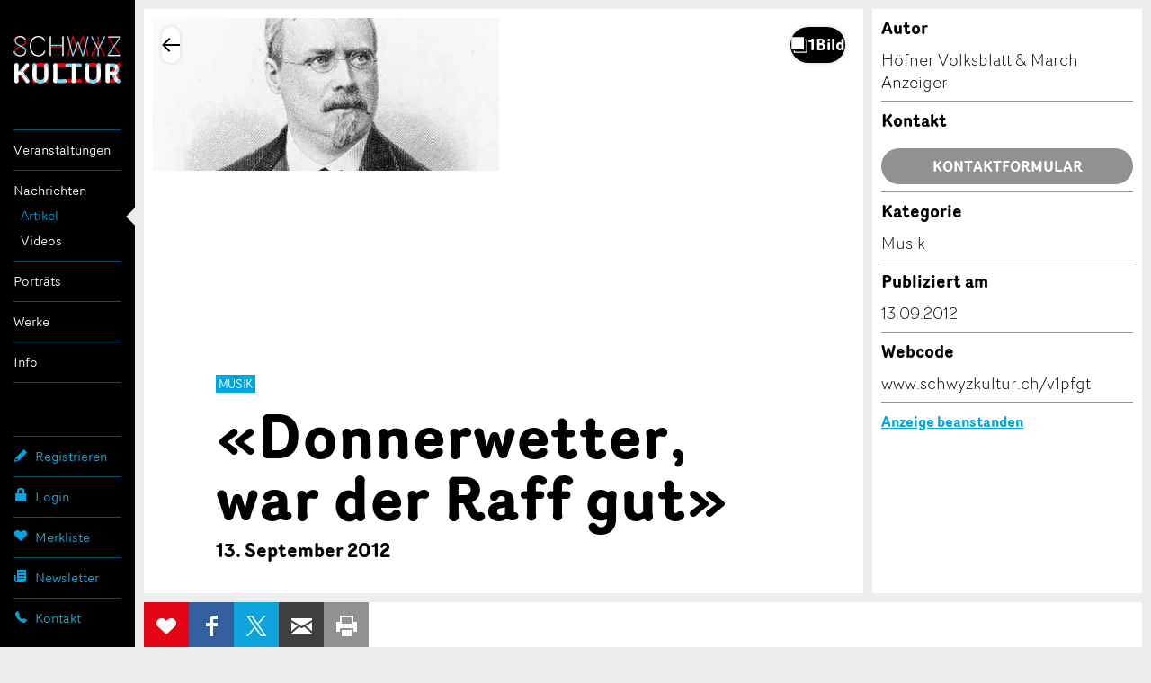

--- FILE ---
content_type: text/html; charset=utf-8
request_url: https://www.google.com/recaptcha/api2/anchor?ar=1&k=6Lf4nPQZAAAAADdCxqOiXeMC7IL3MbsL2eU2uwsh&co=aHR0cHM6Ly93d3cuc2Nod3l6a3VsdHVyLmNoOjQ0Mw..&hl=en&v=PoyoqOPhxBO7pBk68S4YbpHZ&size=invisible&anchor-ms=20000&execute-ms=30000&cb=6zzlz8uzk9rp
body_size: 48640
content:
<!DOCTYPE HTML><html dir="ltr" lang="en"><head><meta http-equiv="Content-Type" content="text/html; charset=UTF-8">
<meta http-equiv="X-UA-Compatible" content="IE=edge">
<title>reCAPTCHA</title>
<style type="text/css">
/* cyrillic-ext */
@font-face {
  font-family: 'Roboto';
  font-style: normal;
  font-weight: 400;
  font-stretch: 100%;
  src: url(//fonts.gstatic.com/s/roboto/v48/KFO7CnqEu92Fr1ME7kSn66aGLdTylUAMa3GUBHMdazTgWw.woff2) format('woff2');
  unicode-range: U+0460-052F, U+1C80-1C8A, U+20B4, U+2DE0-2DFF, U+A640-A69F, U+FE2E-FE2F;
}
/* cyrillic */
@font-face {
  font-family: 'Roboto';
  font-style: normal;
  font-weight: 400;
  font-stretch: 100%;
  src: url(//fonts.gstatic.com/s/roboto/v48/KFO7CnqEu92Fr1ME7kSn66aGLdTylUAMa3iUBHMdazTgWw.woff2) format('woff2');
  unicode-range: U+0301, U+0400-045F, U+0490-0491, U+04B0-04B1, U+2116;
}
/* greek-ext */
@font-face {
  font-family: 'Roboto';
  font-style: normal;
  font-weight: 400;
  font-stretch: 100%;
  src: url(//fonts.gstatic.com/s/roboto/v48/KFO7CnqEu92Fr1ME7kSn66aGLdTylUAMa3CUBHMdazTgWw.woff2) format('woff2');
  unicode-range: U+1F00-1FFF;
}
/* greek */
@font-face {
  font-family: 'Roboto';
  font-style: normal;
  font-weight: 400;
  font-stretch: 100%;
  src: url(//fonts.gstatic.com/s/roboto/v48/KFO7CnqEu92Fr1ME7kSn66aGLdTylUAMa3-UBHMdazTgWw.woff2) format('woff2');
  unicode-range: U+0370-0377, U+037A-037F, U+0384-038A, U+038C, U+038E-03A1, U+03A3-03FF;
}
/* math */
@font-face {
  font-family: 'Roboto';
  font-style: normal;
  font-weight: 400;
  font-stretch: 100%;
  src: url(//fonts.gstatic.com/s/roboto/v48/KFO7CnqEu92Fr1ME7kSn66aGLdTylUAMawCUBHMdazTgWw.woff2) format('woff2');
  unicode-range: U+0302-0303, U+0305, U+0307-0308, U+0310, U+0312, U+0315, U+031A, U+0326-0327, U+032C, U+032F-0330, U+0332-0333, U+0338, U+033A, U+0346, U+034D, U+0391-03A1, U+03A3-03A9, U+03B1-03C9, U+03D1, U+03D5-03D6, U+03F0-03F1, U+03F4-03F5, U+2016-2017, U+2034-2038, U+203C, U+2040, U+2043, U+2047, U+2050, U+2057, U+205F, U+2070-2071, U+2074-208E, U+2090-209C, U+20D0-20DC, U+20E1, U+20E5-20EF, U+2100-2112, U+2114-2115, U+2117-2121, U+2123-214F, U+2190, U+2192, U+2194-21AE, U+21B0-21E5, U+21F1-21F2, U+21F4-2211, U+2213-2214, U+2216-22FF, U+2308-230B, U+2310, U+2319, U+231C-2321, U+2336-237A, U+237C, U+2395, U+239B-23B7, U+23D0, U+23DC-23E1, U+2474-2475, U+25AF, U+25B3, U+25B7, U+25BD, U+25C1, U+25CA, U+25CC, U+25FB, U+266D-266F, U+27C0-27FF, U+2900-2AFF, U+2B0E-2B11, U+2B30-2B4C, U+2BFE, U+3030, U+FF5B, U+FF5D, U+1D400-1D7FF, U+1EE00-1EEFF;
}
/* symbols */
@font-face {
  font-family: 'Roboto';
  font-style: normal;
  font-weight: 400;
  font-stretch: 100%;
  src: url(//fonts.gstatic.com/s/roboto/v48/KFO7CnqEu92Fr1ME7kSn66aGLdTylUAMaxKUBHMdazTgWw.woff2) format('woff2');
  unicode-range: U+0001-000C, U+000E-001F, U+007F-009F, U+20DD-20E0, U+20E2-20E4, U+2150-218F, U+2190, U+2192, U+2194-2199, U+21AF, U+21E6-21F0, U+21F3, U+2218-2219, U+2299, U+22C4-22C6, U+2300-243F, U+2440-244A, U+2460-24FF, U+25A0-27BF, U+2800-28FF, U+2921-2922, U+2981, U+29BF, U+29EB, U+2B00-2BFF, U+4DC0-4DFF, U+FFF9-FFFB, U+10140-1018E, U+10190-1019C, U+101A0, U+101D0-101FD, U+102E0-102FB, U+10E60-10E7E, U+1D2C0-1D2D3, U+1D2E0-1D37F, U+1F000-1F0FF, U+1F100-1F1AD, U+1F1E6-1F1FF, U+1F30D-1F30F, U+1F315, U+1F31C, U+1F31E, U+1F320-1F32C, U+1F336, U+1F378, U+1F37D, U+1F382, U+1F393-1F39F, U+1F3A7-1F3A8, U+1F3AC-1F3AF, U+1F3C2, U+1F3C4-1F3C6, U+1F3CA-1F3CE, U+1F3D4-1F3E0, U+1F3ED, U+1F3F1-1F3F3, U+1F3F5-1F3F7, U+1F408, U+1F415, U+1F41F, U+1F426, U+1F43F, U+1F441-1F442, U+1F444, U+1F446-1F449, U+1F44C-1F44E, U+1F453, U+1F46A, U+1F47D, U+1F4A3, U+1F4B0, U+1F4B3, U+1F4B9, U+1F4BB, U+1F4BF, U+1F4C8-1F4CB, U+1F4D6, U+1F4DA, U+1F4DF, U+1F4E3-1F4E6, U+1F4EA-1F4ED, U+1F4F7, U+1F4F9-1F4FB, U+1F4FD-1F4FE, U+1F503, U+1F507-1F50B, U+1F50D, U+1F512-1F513, U+1F53E-1F54A, U+1F54F-1F5FA, U+1F610, U+1F650-1F67F, U+1F687, U+1F68D, U+1F691, U+1F694, U+1F698, U+1F6AD, U+1F6B2, U+1F6B9-1F6BA, U+1F6BC, U+1F6C6-1F6CF, U+1F6D3-1F6D7, U+1F6E0-1F6EA, U+1F6F0-1F6F3, U+1F6F7-1F6FC, U+1F700-1F7FF, U+1F800-1F80B, U+1F810-1F847, U+1F850-1F859, U+1F860-1F887, U+1F890-1F8AD, U+1F8B0-1F8BB, U+1F8C0-1F8C1, U+1F900-1F90B, U+1F93B, U+1F946, U+1F984, U+1F996, U+1F9E9, U+1FA00-1FA6F, U+1FA70-1FA7C, U+1FA80-1FA89, U+1FA8F-1FAC6, U+1FACE-1FADC, U+1FADF-1FAE9, U+1FAF0-1FAF8, U+1FB00-1FBFF;
}
/* vietnamese */
@font-face {
  font-family: 'Roboto';
  font-style: normal;
  font-weight: 400;
  font-stretch: 100%;
  src: url(//fonts.gstatic.com/s/roboto/v48/KFO7CnqEu92Fr1ME7kSn66aGLdTylUAMa3OUBHMdazTgWw.woff2) format('woff2');
  unicode-range: U+0102-0103, U+0110-0111, U+0128-0129, U+0168-0169, U+01A0-01A1, U+01AF-01B0, U+0300-0301, U+0303-0304, U+0308-0309, U+0323, U+0329, U+1EA0-1EF9, U+20AB;
}
/* latin-ext */
@font-face {
  font-family: 'Roboto';
  font-style: normal;
  font-weight: 400;
  font-stretch: 100%;
  src: url(//fonts.gstatic.com/s/roboto/v48/KFO7CnqEu92Fr1ME7kSn66aGLdTylUAMa3KUBHMdazTgWw.woff2) format('woff2');
  unicode-range: U+0100-02BA, U+02BD-02C5, U+02C7-02CC, U+02CE-02D7, U+02DD-02FF, U+0304, U+0308, U+0329, U+1D00-1DBF, U+1E00-1E9F, U+1EF2-1EFF, U+2020, U+20A0-20AB, U+20AD-20C0, U+2113, U+2C60-2C7F, U+A720-A7FF;
}
/* latin */
@font-face {
  font-family: 'Roboto';
  font-style: normal;
  font-weight: 400;
  font-stretch: 100%;
  src: url(//fonts.gstatic.com/s/roboto/v48/KFO7CnqEu92Fr1ME7kSn66aGLdTylUAMa3yUBHMdazQ.woff2) format('woff2');
  unicode-range: U+0000-00FF, U+0131, U+0152-0153, U+02BB-02BC, U+02C6, U+02DA, U+02DC, U+0304, U+0308, U+0329, U+2000-206F, U+20AC, U+2122, U+2191, U+2193, U+2212, U+2215, U+FEFF, U+FFFD;
}
/* cyrillic-ext */
@font-face {
  font-family: 'Roboto';
  font-style: normal;
  font-weight: 500;
  font-stretch: 100%;
  src: url(//fonts.gstatic.com/s/roboto/v48/KFO7CnqEu92Fr1ME7kSn66aGLdTylUAMa3GUBHMdazTgWw.woff2) format('woff2');
  unicode-range: U+0460-052F, U+1C80-1C8A, U+20B4, U+2DE0-2DFF, U+A640-A69F, U+FE2E-FE2F;
}
/* cyrillic */
@font-face {
  font-family: 'Roboto';
  font-style: normal;
  font-weight: 500;
  font-stretch: 100%;
  src: url(//fonts.gstatic.com/s/roboto/v48/KFO7CnqEu92Fr1ME7kSn66aGLdTylUAMa3iUBHMdazTgWw.woff2) format('woff2');
  unicode-range: U+0301, U+0400-045F, U+0490-0491, U+04B0-04B1, U+2116;
}
/* greek-ext */
@font-face {
  font-family: 'Roboto';
  font-style: normal;
  font-weight: 500;
  font-stretch: 100%;
  src: url(//fonts.gstatic.com/s/roboto/v48/KFO7CnqEu92Fr1ME7kSn66aGLdTylUAMa3CUBHMdazTgWw.woff2) format('woff2');
  unicode-range: U+1F00-1FFF;
}
/* greek */
@font-face {
  font-family: 'Roboto';
  font-style: normal;
  font-weight: 500;
  font-stretch: 100%;
  src: url(//fonts.gstatic.com/s/roboto/v48/KFO7CnqEu92Fr1ME7kSn66aGLdTylUAMa3-UBHMdazTgWw.woff2) format('woff2');
  unicode-range: U+0370-0377, U+037A-037F, U+0384-038A, U+038C, U+038E-03A1, U+03A3-03FF;
}
/* math */
@font-face {
  font-family: 'Roboto';
  font-style: normal;
  font-weight: 500;
  font-stretch: 100%;
  src: url(//fonts.gstatic.com/s/roboto/v48/KFO7CnqEu92Fr1ME7kSn66aGLdTylUAMawCUBHMdazTgWw.woff2) format('woff2');
  unicode-range: U+0302-0303, U+0305, U+0307-0308, U+0310, U+0312, U+0315, U+031A, U+0326-0327, U+032C, U+032F-0330, U+0332-0333, U+0338, U+033A, U+0346, U+034D, U+0391-03A1, U+03A3-03A9, U+03B1-03C9, U+03D1, U+03D5-03D6, U+03F0-03F1, U+03F4-03F5, U+2016-2017, U+2034-2038, U+203C, U+2040, U+2043, U+2047, U+2050, U+2057, U+205F, U+2070-2071, U+2074-208E, U+2090-209C, U+20D0-20DC, U+20E1, U+20E5-20EF, U+2100-2112, U+2114-2115, U+2117-2121, U+2123-214F, U+2190, U+2192, U+2194-21AE, U+21B0-21E5, U+21F1-21F2, U+21F4-2211, U+2213-2214, U+2216-22FF, U+2308-230B, U+2310, U+2319, U+231C-2321, U+2336-237A, U+237C, U+2395, U+239B-23B7, U+23D0, U+23DC-23E1, U+2474-2475, U+25AF, U+25B3, U+25B7, U+25BD, U+25C1, U+25CA, U+25CC, U+25FB, U+266D-266F, U+27C0-27FF, U+2900-2AFF, U+2B0E-2B11, U+2B30-2B4C, U+2BFE, U+3030, U+FF5B, U+FF5D, U+1D400-1D7FF, U+1EE00-1EEFF;
}
/* symbols */
@font-face {
  font-family: 'Roboto';
  font-style: normal;
  font-weight: 500;
  font-stretch: 100%;
  src: url(//fonts.gstatic.com/s/roboto/v48/KFO7CnqEu92Fr1ME7kSn66aGLdTylUAMaxKUBHMdazTgWw.woff2) format('woff2');
  unicode-range: U+0001-000C, U+000E-001F, U+007F-009F, U+20DD-20E0, U+20E2-20E4, U+2150-218F, U+2190, U+2192, U+2194-2199, U+21AF, U+21E6-21F0, U+21F3, U+2218-2219, U+2299, U+22C4-22C6, U+2300-243F, U+2440-244A, U+2460-24FF, U+25A0-27BF, U+2800-28FF, U+2921-2922, U+2981, U+29BF, U+29EB, U+2B00-2BFF, U+4DC0-4DFF, U+FFF9-FFFB, U+10140-1018E, U+10190-1019C, U+101A0, U+101D0-101FD, U+102E0-102FB, U+10E60-10E7E, U+1D2C0-1D2D3, U+1D2E0-1D37F, U+1F000-1F0FF, U+1F100-1F1AD, U+1F1E6-1F1FF, U+1F30D-1F30F, U+1F315, U+1F31C, U+1F31E, U+1F320-1F32C, U+1F336, U+1F378, U+1F37D, U+1F382, U+1F393-1F39F, U+1F3A7-1F3A8, U+1F3AC-1F3AF, U+1F3C2, U+1F3C4-1F3C6, U+1F3CA-1F3CE, U+1F3D4-1F3E0, U+1F3ED, U+1F3F1-1F3F3, U+1F3F5-1F3F7, U+1F408, U+1F415, U+1F41F, U+1F426, U+1F43F, U+1F441-1F442, U+1F444, U+1F446-1F449, U+1F44C-1F44E, U+1F453, U+1F46A, U+1F47D, U+1F4A3, U+1F4B0, U+1F4B3, U+1F4B9, U+1F4BB, U+1F4BF, U+1F4C8-1F4CB, U+1F4D6, U+1F4DA, U+1F4DF, U+1F4E3-1F4E6, U+1F4EA-1F4ED, U+1F4F7, U+1F4F9-1F4FB, U+1F4FD-1F4FE, U+1F503, U+1F507-1F50B, U+1F50D, U+1F512-1F513, U+1F53E-1F54A, U+1F54F-1F5FA, U+1F610, U+1F650-1F67F, U+1F687, U+1F68D, U+1F691, U+1F694, U+1F698, U+1F6AD, U+1F6B2, U+1F6B9-1F6BA, U+1F6BC, U+1F6C6-1F6CF, U+1F6D3-1F6D7, U+1F6E0-1F6EA, U+1F6F0-1F6F3, U+1F6F7-1F6FC, U+1F700-1F7FF, U+1F800-1F80B, U+1F810-1F847, U+1F850-1F859, U+1F860-1F887, U+1F890-1F8AD, U+1F8B0-1F8BB, U+1F8C0-1F8C1, U+1F900-1F90B, U+1F93B, U+1F946, U+1F984, U+1F996, U+1F9E9, U+1FA00-1FA6F, U+1FA70-1FA7C, U+1FA80-1FA89, U+1FA8F-1FAC6, U+1FACE-1FADC, U+1FADF-1FAE9, U+1FAF0-1FAF8, U+1FB00-1FBFF;
}
/* vietnamese */
@font-face {
  font-family: 'Roboto';
  font-style: normal;
  font-weight: 500;
  font-stretch: 100%;
  src: url(//fonts.gstatic.com/s/roboto/v48/KFO7CnqEu92Fr1ME7kSn66aGLdTylUAMa3OUBHMdazTgWw.woff2) format('woff2');
  unicode-range: U+0102-0103, U+0110-0111, U+0128-0129, U+0168-0169, U+01A0-01A1, U+01AF-01B0, U+0300-0301, U+0303-0304, U+0308-0309, U+0323, U+0329, U+1EA0-1EF9, U+20AB;
}
/* latin-ext */
@font-face {
  font-family: 'Roboto';
  font-style: normal;
  font-weight: 500;
  font-stretch: 100%;
  src: url(//fonts.gstatic.com/s/roboto/v48/KFO7CnqEu92Fr1ME7kSn66aGLdTylUAMa3KUBHMdazTgWw.woff2) format('woff2');
  unicode-range: U+0100-02BA, U+02BD-02C5, U+02C7-02CC, U+02CE-02D7, U+02DD-02FF, U+0304, U+0308, U+0329, U+1D00-1DBF, U+1E00-1E9F, U+1EF2-1EFF, U+2020, U+20A0-20AB, U+20AD-20C0, U+2113, U+2C60-2C7F, U+A720-A7FF;
}
/* latin */
@font-face {
  font-family: 'Roboto';
  font-style: normal;
  font-weight: 500;
  font-stretch: 100%;
  src: url(//fonts.gstatic.com/s/roboto/v48/KFO7CnqEu92Fr1ME7kSn66aGLdTylUAMa3yUBHMdazQ.woff2) format('woff2');
  unicode-range: U+0000-00FF, U+0131, U+0152-0153, U+02BB-02BC, U+02C6, U+02DA, U+02DC, U+0304, U+0308, U+0329, U+2000-206F, U+20AC, U+2122, U+2191, U+2193, U+2212, U+2215, U+FEFF, U+FFFD;
}
/* cyrillic-ext */
@font-face {
  font-family: 'Roboto';
  font-style: normal;
  font-weight: 900;
  font-stretch: 100%;
  src: url(//fonts.gstatic.com/s/roboto/v48/KFO7CnqEu92Fr1ME7kSn66aGLdTylUAMa3GUBHMdazTgWw.woff2) format('woff2');
  unicode-range: U+0460-052F, U+1C80-1C8A, U+20B4, U+2DE0-2DFF, U+A640-A69F, U+FE2E-FE2F;
}
/* cyrillic */
@font-face {
  font-family: 'Roboto';
  font-style: normal;
  font-weight: 900;
  font-stretch: 100%;
  src: url(//fonts.gstatic.com/s/roboto/v48/KFO7CnqEu92Fr1ME7kSn66aGLdTylUAMa3iUBHMdazTgWw.woff2) format('woff2');
  unicode-range: U+0301, U+0400-045F, U+0490-0491, U+04B0-04B1, U+2116;
}
/* greek-ext */
@font-face {
  font-family: 'Roboto';
  font-style: normal;
  font-weight: 900;
  font-stretch: 100%;
  src: url(//fonts.gstatic.com/s/roboto/v48/KFO7CnqEu92Fr1ME7kSn66aGLdTylUAMa3CUBHMdazTgWw.woff2) format('woff2');
  unicode-range: U+1F00-1FFF;
}
/* greek */
@font-face {
  font-family: 'Roboto';
  font-style: normal;
  font-weight: 900;
  font-stretch: 100%;
  src: url(//fonts.gstatic.com/s/roboto/v48/KFO7CnqEu92Fr1ME7kSn66aGLdTylUAMa3-UBHMdazTgWw.woff2) format('woff2');
  unicode-range: U+0370-0377, U+037A-037F, U+0384-038A, U+038C, U+038E-03A1, U+03A3-03FF;
}
/* math */
@font-face {
  font-family: 'Roboto';
  font-style: normal;
  font-weight: 900;
  font-stretch: 100%;
  src: url(//fonts.gstatic.com/s/roboto/v48/KFO7CnqEu92Fr1ME7kSn66aGLdTylUAMawCUBHMdazTgWw.woff2) format('woff2');
  unicode-range: U+0302-0303, U+0305, U+0307-0308, U+0310, U+0312, U+0315, U+031A, U+0326-0327, U+032C, U+032F-0330, U+0332-0333, U+0338, U+033A, U+0346, U+034D, U+0391-03A1, U+03A3-03A9, U+03B1-03C9, U+03D1, U+03D5-03D6, U+03F0-03F1, U+03F4-03F5, U+2016-2017, U+2034-2038, U+203C, U+2040, U+2043, U+2047, U+2050, U+2057, U+205F, U+2070-2071, U+2074-208E, U+2090-209C, U+20D0-20DC, U+20E1, U+20E5-20EF, U+2100-2112, U+2114-2115, U+2117-2121, U+2123-214F, U+2190, U+2192, U+2194-21AE, U+21B0-21E5, U+21F1-21F2, U+21F4-2211, U+2213-2214, U+2216-22FF, U+2308-230B, U+2310, U+2319, U+231C-2321, U+2336-237A, U+237C, U+2395, U+239B-23B7, U+23D0, U+23DC-23E1, U+2474-2475, U+25AF, U+25B3, U+25B7, U+25BD, U+25C1, U+25CA, U+25CC, U+25FB, U+266D-266F, U+27C0-27FF, U+2900-2AFF, U+2B0E-2B11, U+2B30-2B4C, U+2BFE, U+3030, U+FF5B, U+FF5D, U+1D400-1D7FF, U+1EE00-1EEFF;
}
/* symbols */
@font-face {
  font-family: 'Roboto';
  font-style: normal;
  font-weight: 900;
  font-stretch: 100%;
  src: url(//fonts.gstatic.com/s/roboto/v48/KFO7CnqEu92Fr1ME7kSn66aGLdTylUAMaxKUBHMdazTgWw.woff2) format('woff2');
  unicode-range: U+0001-000C, U+000E-001F, U+007F-009F, U+20DD-20E0, U+20E2-20E4, U+2150-218F, U+2190, U+2192, U+2194-2199, U+21AF, U+21E6-21F0, U+21F3, U+2218-2219, U+2299, U+22C4-22C6, U+2300-243F, U+2440-244A, U+2460-24FF, U+25A0-27BF, U+2800-28FF, U+2921-2922, U+2981, U+29BF, U+29EB, U+2B00-2BFF, U+4DC0-4DFF, U+FFF9-FFFB, U+10140-1018E, U+10190-1019C, U+101A0, U+101D0-101FD, U+102E0-102FB, U+10E60-10E7E, U+1D2C0-1D2D3, U+1D2E0-1D37F, U+1F000-1F0FF, U+1F100-1F1AD, U+1F1E6-1F1FF, U+1F30D-1F30F, U+1F315, U+1F31C, U+1F31E, U+1F320-1F32C, U+1F336, U+1F378, U+1F37D, U+1F382, U+1F393-1F39F, U+1F3A7-1F3A8, U+1F3AC-1F3AF, U+1F3C2, U+1F3C4-1F3C6, U+1F3CA-1F3CE, U+1F3D4-1F3E0, U+1F3ED, U+1F3F1-1F3F3, U+1F3F5-1F3F7, U+1F408, U+1F415, U+1F41F, U+1F426, U+1F43F, U+1F441-1F442, U+1F444, U+1F446-1F449, U+1F44C-1F44E, U+1F453, U+1F46A, U+1F47D, U+1F4A3, U+1F4B0, U+1F4B3, U+1F4B9, U+1F4BB, U+1F4BF, U+1F4C8-1F4CB, U+1F4D6, U+1F4DA, U+1F4DF, U+1F4E3-1F4E6, U+1F4EA-1F4ED, U+1F4F7, U+1F4F9-1F4FB, U+1F4FD-1F4FE, U+1F503, U+1F507-1F50B, U+1F50D, U+1F512-1F513, U+1F53E-1F54A, U+1F54F-1F5FA, U+1F610, U+1F650-1F67F, U+1F687, U+1F68D, U+1F691, U+1F694, U+1F698, U+1F6AD, U+1F6B2, U+1F6B9-1F6BA, U+1F6BC, U+1F6C6-1F6CF, U+1F6D3-1F6D7, U+1F6E0-1F6EA, U+1F6F0-1F6F3, U+1F6F7-1F6FC, U+1F700-1F7FF, U+1F800-1F80B, U+1F810-1F847, U+1F850-1F859, U+1F860-1F887, U+1F890-1F8AD, U+1F8B0-1F8BB, U+1F8C0-1F8C1, U+1F900-1F90B, U+1F93B, U+1F946, U+1F984, U+1F996, U+1F9E9, U+1FA00-1FA6F, U+1FA70-1FA7C, U+1FA80-1FA89, U+1FA8F-1FAC6, U+1FACE-1FADC, U+1FADF-1FAE9, U+1FAF0-1FAF8, U+1FB00-1FBFF;
}
/* vietnamese */
@font-face {
  font-family: 'Roboto';
  font-style: normal;
  font-weight: 900;
  font-stretch: 100%;
  src: url(//fonts.gstatic.com/s/roboto/v48/KFO7CnqEu92Fr1ME7kSn66aGLdTylUAMa3OUBHMdazTgWw.woff2) format('woff2');
  unicode-range: U+0102-0103, U+0110-0111, U+0128-0129, U+0168-0169, U+01A0-01A1, U+01AF-01B0, U+0300-0301, U+0303-0304, U+0308-0309, U+0323, U+0329, U+1EA0-1EF9, U+20AB;
}
/* latin-ext */
@font-face {
  font-family: 'Roboto';
  font-style: normal;
  font-weight: 900;
  font-stretch: 100%;
  src: url(//fonts.gstatic.com/s/roboto/v48/KFO7CnqEu92Fr1ME7kSn66aGLdTylUAMa3KUBHMdazTgWw.woff2) format('woff2');
  unicode-range: U+0100-02BA, U+02BD-02C5, U+02C7-02CC, U+02CE-02D7, U+02DD-02FF, U+0304, U+0308, U+0329, U+1D00-1DBF, U+1E00-1E9F, U+1EF2-1EFF, U+2020, U+20A0-20AB, U+20AD-20C0, U+2113, U+2C60-2C7F, U+A720-A7FF;
}
/* latin */
@font-face {
  font-family: 'Roboto';
  font-style: normal;
  font-weight: 900;
  font-stretch: 100%;
  src: url(//fonts.gstatic.com/s/roboto/v48/KFO7CnqEu92Fr1ME7kSn66aGLdTylUAMa3yUBHMdazQ.woff2) format('woff2');
  unicode-range: U+0000-00FF, U+0131, U+0152-0153, U+02BB-02BC, U+02C6, U+02DA, U+02DC, U+0304, U+0308, U+0329, U+2000-206F, U+20AC, U+2122, U+2191, U+2193, U+2212, U+2215, U+FEFF, U+FFFD;
}

</style>
<link rel="stylesheet" type="text/css" href="https://www.gstatic.com/recaptcha/releases/PoyoqOPhxBO7pBk68S4YbpHZ/styles__ltr.css">
<script nonce="zGD7v4eNgnlN1U0P4ewqcA" type="text/javascript">window['__recaptcha_api'] = 'https://www.google.com/recaptcha/api2/';</script>
<script type="text/javascript" src="https://www.gstatic.com/recaptcha/releases/PoyoqOPhxBO7pBk68S4YbpHZ/recaptcha__en.js" nonce="zGD7v4eNgnlN1U0P4ewqcA">
      
    </script></head>
<body><div id="rc-anchor-alert" class="rc-anchor-alert"></div>
<input type="hidden" id="recaptcha-token" value="[base64]">
<script type="text/javascript" nonce="zGD7v4eNgnlN1U0P4ewqcA">
      recaptcha.anchor.Main.init("[\x22ainput\x22,[\x22bgdata\x22,\x22\x22,\[base64]/[base64]/[base64]/ZyhXLGgpOnEoW04sMjEsbF0sVywwKSxoKSxmYWxzZSxmYWxzZSl9Y2F0Y2goayl7RygzNTgsVyk/[base64]/[base64]/[base64]/[base64]/[base64]/[base64]/[base64]/bmV3IEJbT10oRFswXSk6dz09Mj9uZXcgQltPXShEWzBdLERbMV0pOnc9PTM/bmV3IEJbT10oRFswXSxEWzFdLERbMl0pOnc9PTQ/[base64]/[base64]/[base64]/[base64]/[base64]\\u003d\x22,\[base64]\x22,\[base64]/DkklHwrYKa8K+HHQ3w4/[base64]/Dvh/DjGPCm1Q1c8Ouw4MPwpNHwrJEWkfCusOKbGchHcKlTG4WwooTGn/[base64]/[base64]/[base64]/Cix3CoH3DhTwtwpoRX8OWW8KMw7IMR8Kqwr3DusKow50uD2/DpsOCAmJvEcO7XcO8bifCj0HCmcOUw600D2zCtSdDwrA9O8OjRnFrwrPClsO8J8K3wpbCvC1iI8K2d2YdUMKfewPCmcKFdirCiMK9wp11XsKtw7DDl8OcF0IkYBTDrFEQS8K/UBDCjcOxwovDl8O4IsKcw7FbcMK5e8KzbEAHLS/DtCZvw4U/woTClcOrI8OzRcOrc0RodkXCswoSwqvClDTDhxZTF3UDw6ZNbsOsw6R1ZSrCs8OVXsK4aMOtFsKKaXcbfUfDjXzDkcOwSMK6UcOfw4PChj3CvsKjeyw4IGrCmsKDIxQkGUImFcKqw5/DnT3CuhHDlhBjwpcowr/Dq0fCswF1ScODwqfDm23DhsK2C2jCpS1mwpzDkcOdwrI4wogYasOXwrDDpsOHElcCQxvCqA8vw4M3wqpTAsKdw6HDqcOMw6Mnw7kuVD0bUF/[base64]/w5fCmHrClsKWesKRwqLClMK7VjXDssKgwqrCvDfCllM3w77DhiUBw7F1TRrCpcKiwrHDg2HCnm3CscKwwo1tw7A8w5A2wp8GwqXDoTocHsOrR8OLw5rCkA5dw4ZTwrELIMODwrTCuA/CtcK2MsOGUMKgwrHDuVHDgyhMwr7Ci8O4w6Etwp91w4/ClMObRhDDomB3J2bCnxnCpj7CmR1GBBzCnsKjBjlQwrHCr1rDisOfIcKxOlRZVsOpfsK5w7fCk2DCjcKzNsO/w5HCtsKnw6tqHFjCsMKZw7d5w5fDp8OyNcK9X8K/wr/Dv8OowpsedMOOSsK/a8Oowokww6ZQfWh1fxfCocKeJWrDiMOJw7hew4TDv8O0ZELDqHtiwpHCkCwEalA9JMKNasK7aEl6w4/Dg1Z0w67CoQBWAsKTRTbDosOPwqAdwq1Zwr0qw6vCtcKnwq3DiV/CtnZPw4lpUsOPRULDrcODGsOINSTDqSslwqLCv0zCicOZw6TCiGBtMyDChMKAw6tGWcKPwoNhwobDqTzDmwwgw4Qfw5gtwq/DpDBNw6kTasK/fQR0YivDgcOVVQPCvcOdwo9hwpd/[base64]/Dgg3CqjhgwpgKNkXDssKIw63DmcOUaE7Dpj3DgcKuw6rDoXlqV8KQwq1Sw4LDvRTDs8KFwos/[base64]/DinpLwocSw4jCncKywrHCuDkWwqRsw69lwp7DthRGw48rLAgtwpw/OcOiw6DCsH0Qw5g9O8O/wrbCiMOww5HCvGh6bXsJFFrCsMKzez/Dqz18Y8OSNsOdwpcQw67DlsOrLht4S8Kuc8OLScOFw44Ow6HDnMOiY8KvI8OHwopcXiR0w50/[base64]/w5rDpWbDpUnDiADCqXg9AXF8Y8O8w4TDphxHVcOOw58Fwr/DrMO3wqdDwqJsRMOJXcOwJXTCtsKQw6deEcKmw6Z9wrTCuCDDj8OkARvCuhAKcw/CrcK/[base64]/Co0MMUVYywoTCm3TDl8KkanbCicKiwpkQwovDrSvCkwcjw6oGA8KRwowhwpUaf0TCuMKUw5kxwpXDmSHCvVR8QlDDtcOABxUqw5dgwrApMwDDjU7DlMKbw6UKw4/DrXolw7UQwopLKFrCmMKXwrwjwokOw5dLw5BMw7E+wrYYdAo6wofCrxjDt8KNwr3Dq0k/[base64]/Dij7ChsOswoIrw6B9DnxEw5XCliIYR8O1wpdkwpXDi8KBUlItw5/CrzpJwp7CpitoBlvCj13DhMO0cFtaw4fDlsOQw5l1w7LDj2vDm3LCqVnCp08mDQjCscKGw5p5BMKnHidWw5MWwqw4w7nDuVIvJsOpwpbDp8Kgw6TCu8KZBsK2aMOBRcOUMsKmGMKmwo7CksK0e8OFUnFUw4jCjcKZHsOwdMK/Q2LDjA3CocK7wo/[base64]/w68tw7FTwpkCw7zDo0nCiMKtw7lJXsKlI1/CrhBUwpLDhsOmTXx2cMOUIcOqenDDusKzHgFvw7ceZcKyMMKJZ0x5BsK6w4DDkH8swq4NwrXCpEHCky3CmiAwbVrCtcOswpzDtMKTM2PDg8OVECtqBF50w73Cs8KEXcKVDjTCssOKGyxEWz0cw6YSesKrwp7CgMO+w59kWcOlG28Mwp/CrCZecsOrwq/Ch2cQdjcmw5PDosOEbMONw4XCulsgMcOFG3jCtn7Cgmw8w5MrF8OKfMO3w4LCsCHDpUgaE8OUwqlkbsOaw73DusKIwrleKmIvwr/CrsOKeyJdYATCojMsRsOAUsKiKVJTw6DDuwDDt8KgQMOtBsKRA8O7csKvKMOvwoZ3wpxTIRjDrgIYLn/DuirDpAQUwo8vUT1tW2YeHiHCi8K+TMO6L8KEw5/DlxvCgCjDmsOIwqXDnHdWw6DDhcO/wo4uOMKYZMOPwrLCuz7ChB/DhS0iZ8KrcnvCthJXN8KCw6s6w5plZsKoTho5w4jCsw13fSQ8w4DCjMK7GCvDjMO/wp/DksOkw68NGH9NwqPDv8KPw59EfMKWw4LCrcOAd8Kmw7PCpcOnwqbCs0gQL8K/wpl8w793PMOhwqXCp8KGdQLCgcOTFg3Dm8KtJBLCtMKmwrfCgkjDuV/CiMOuwpxIw4PCrMOoeGPDm2nDrCfDrsKqwqjDtU3DsmsHw6A8EsOlXsO6w6DDoB/DuhLDhRnDkR1TXUQBwp1HwoTDny0vWMO1DcO/[base64]/wp9SPMKzwoTDhAwgLmJ9Klo9w4zCoMKxw5cYTcOEADs/dT5ecsKwI1ZUFTxNVSd2wpcYb8Ocw4UJwq3ClcO9wqNYZQxBPMKMwpxew77DtcOyRcOzQ8O/w5fDkMKzJnJGwpbDpMKEKcKlQcKcwp/CoMO6w4V0V10EVcOvcxlSI14xw4fCgcKzemFySDlvBMKtwp5gw4Z9w4Qew7smw4vClVgwLcOpw7oHfcKkwrfCmy4tw6rClG/Cj8KwNF/DrcOGFj4wwrQtwo58w5MZe8KzZcKkLV/CjcK6TMK2cgIHdsOzwrIrw6x8LsOGe15qwp3Cs0lxN8K/MAjDnHLDlsOewqrDiCcZecOFEcK/ICzDhsOCODXCvsOED3nCjsKTTD3DiMKHeg7CgAjDvyrCoxPDiX/DkmYfwrHCssOgU8KGw7k+w5ROwpfCosKpOSBMCQ8HwpjDhsKqwogfwpTClz/ChjkNPl/CmMK/Ux3DtcKxOUTDk8K5aVHCmxbDq8OGFw3CqxzDpsKTw5d2VMO4KU1rw5dywpLCn8KXw7RpQSwbw7jDvMKmCcOPw4XDi8OSwrhKwrJMIj9iIxjDhsKJe3/Dh8OrwobCn0TCphDCocOwJMK/w4FEwonDsXJ5HRYQw67CjwvDmsK3w7HCujcHwpFCwqIZfMOKw5XCrsO2I8OgwpVAwqshw4YDfRRjBDLDjXLDm03CtMOzGsKoWjBVw7o0MMOTLFRDw6zDmcOHXWDChsOURFl6FcKFf8O7aX/DvD1Ow58xEXPDhSoWCnTCjMKdPsO8w4TDuHsvw6MCw7MOwpHCvyYJwqrDiMOgwrpVw5zDtcK4w58qVsOkwqDDiz1dTMKSL8O7LSg9w5MFXRDDm8KYXsOMw7UFRMKdQHbDjlPCicKBwo/[base64]/[base64]/[base64]/DkMKJFMOPw5LDpMKHwppKa8KdcDxUw4zCkMOJwrTCrX4KAWYXHMKyBGXCksOQHQvDqsOpw4rDmsK8wpvCiMOXesKtw77CpcOuMsK9WsKTwqU2IG/CrGJJNMKGw6PDj8K+RcOcesO6w7weHULCvw7CgjNdf1N/cnpoP1sSwrQZw7sCwpjChMKjHMKuw6bDpFJCOHU5f8OHfWbDjcKvw6rDncKWWSDCr8OqJSXDgcOZACnCoGdGw5/Cm3A+wq3CqW5CI0jDs8O7b1cBQgdHwrrCtm5NLiwYwpNtJ8OcwqYtCMK+wqc5w6A7eMOvwp/Do141wqbDtk7CpsOtcCPDjsKnesKMa8KDwpzDv8KobHosw77CnAxSA8Ktw60rZiXCkE0jwpASGEhKwqLCo3BZwq/DicOlUcK2woPDmwHDi0MOwoLDpQl0LBheHF7DiGBiCsOXXhbDqcOlwoV4Qitwwp0JwqQIJnjCs8K7cEVOC0EEwo3CkcOcGjXCilvDgmJeZMOOUMKVwrMwwr3DnsO/w6XChMKfw6MTBsK4wpllNsKlw4nCgVjCrMO2wpDCklhiw5fCjVLCnSnCgMO6UwzDgElGw6fCqAscw7HCo8K0w4TChmrCv8OOw6kDwrjDlQ3DvsKeDzN+w7nCkQvDvcKzWsKOYMOOEjbCr3ZrL8K8TMOHPibCosO4w4dWLl/[base64]/Cm8KWwod2w6TCrm4XTXo4w6Jvw4DDqEHCmk5+wqfCnAJxb3bCgW8cwojCnyrDl8OBG2FEM8OVw6/CicKTw6wdGMKow4PCuRXDpg7Dil4zw7hOZXZ8w58vwogtw4ALNsKjbxnDr8OURhPDoFLCrSLDnMK/RAAVw57Cm8OoeBXDmsKebMKCwrpSUcO1w7tscHx9XxADwonCm8OLVsKPw5PDucOAVMO8w6p2DcOYK0/Cpj/Du2rChcOOwpnChxABwrJJDcOBAMKlC8OGFcOJWy7Di8O8wqABBi/[base64]/CqRfCiwttA8KpwrzCpQ8QwrzChTl9w5xrw6Ezw7J9K1zDkhDDgUrDhsOCRMO9E8Kaw6fCm8Ksw7sewo/Dt8KkMcOvw4hCwp1KZw05Gh4CwrPCi8KoKCfDkcObTsKQIsOfHlvCqMOHwqTDhVY2ex/[base64]/DisObRHl/[base64]/CpGrDmiBJN3NbG8Oyw6zDlcK5IcKAfMKyZMKUaj50XxtPJ8K+wr1nbDjDt8KHwqrCjiYuw4vCqgp4EMKyGifDn8KjwpLDm8OmdFx7HcKDLmDCiS1ow4nCm8KVdsOjw57DjBbCnz/Dr3PCjF7Cu8O6w43DmsKqw4ALworDjkHDr8KWJQJtw5sMwo3DsMOAw7LCn8KYwqVfwp7CtMKPIVfCsU/Cn1Y8M8OLRMO8PVJ2FSrCj1gfw5cWwrfDu2o9wogsw5lKGk7Do8KuwprDn8O3TMOiIcObcUfDtQrCm0vCk8KyKX7CuMOGHykcwrbCvW7DicOxwpzDmQHDkiM7wpxzSsOKS3Y/woFxOiTCncKSw5dgw5w3dy/Dr1B9wpMvwoPDsWvDusKuw5d8KDjDhz/CocKuLMKzw6Nqw4E0O8Oxw5XColLDqCLDscKLb8O6TynChDNxfcOIMS1Dw53CvMO8CzrDt8KgwoBzRnPCscK4w6XDhMO5w59/H1jDjyLClsO2OhlpSMOuRsK8wpfDtMOpIQh/w4ddwpHCjsOFXcOpecO8wqh9c17Crj8TacKUwpJkw4nDqcKwacKWwonCsSRZcDnCnsK9wrzDrB/DlMO/fsOOBMOZRwTDp8OQwprDt8Okw4PDtcK7ACrDrT1EwrIpdsKRF8OjbCfCnjIqWRoRwr7CvVoOcQZ5I8KdB8Odw7sKwqZvc8KqHzLDk13Dh8KRV2vDsjx4P8Krw4fCrTLDmcK5w6NveEHCjMKowqbDkUUkw5rDjkHCj8K5w6vDq3vDsH/CgcKMw4lsW8OHBcK0w6dqZlDChEEZa8O1w6sRwozDoUDDv1/DisOqwpvDkGrCqcKcw4LDrcORe19DF8KhwpDCqsOmaE/DgzPCl8KLXnbCm8KMSMO4wp/DjmLCl8OWw4nCpCpcw5kHw53CoMK4wqvDr0lLehLDsFbDpsK2CMKhEi5vESQ1eMKywqZZwpnCvWUTw69swoAJEFl/w5wMHgvDmEjDiBAnwplNw6HCqsKHU8K/AygxwpTClsOmMix6woIMw5Z4VxLDqcOHw7VNR8K9wqnDqTRSFcOYwq/Dp2VQwrsoLcOqXlPComnCm8KIw757w6zCsMKOwrbCp8KaWH7DjMKMwpgQMsO/[base64]/Ci8K+VgQbw6MCfVZ+woLChMOJw7PDr8OMWGxswpsFwqofw7rDnGsNwoAYwrXChsO3Q8K3w77CoXTCvMKpEDMJQsKJw73Cm1gFej3DtG/DsiluwrvDn8KDRhnDuT4aCsO0w6TDnFHDnMOCwrVowo1gcWMAJCNQw7XCp8KnwqtPOEzDoxjDjMOEw6zDkXzCqcKnPTjDosK0OcKYFcK3wrvClyfCscKKw6HCsgfDhcOKw4zDt8OXwqt9w54BX8OZfAPCusKdwrjCr2zCrcOHw6HDpCwfOsO5w4PDkA7Ci0jCisK0FE/DjDLCq8O6aFnCo1w4f8KZwonDhgoUUw3CqMOWwqQXVUwpwofDlEfDk0JwUwFpw4rCmRg9WFB+MA/Cplh2w6rDmX/CshrDpsK4wrrDoHQZwq9NMcOAw4DDoMKtworDlEMDw5Jdw5TDt8KXH2w1wrfDvsOuwpjCqSnCpMOgDDdWwpp7aS8bw5TDghA/w6tYw4lYd8K7fX8YwrZOMMOUw58hF8KHwrvDk8OhwpM4w77CjcOsR8Kdw5/DjcOMPMOVacKew4I2wobDqz4RKFTCik0eGhnCicKcwpLDlMOVwoXCnsOfwqTDu1BgwqXDs8KKw7/DuwJMLMO9azYOAzTDjzTDhmLCj8K3B8OZZkYIMMOpwpoMfcKvcMOYwqw3RsOKwrbDksO9wq07R3ECe3I6w4jDlwIYQ8KqV3vDssOrYX7DsinCpcOOw7sGwqDCksOtw685KsOZw5k9w43Cs2jCsMKGwow7bcKYPkPDrcKWFiFjwo9za1XDm8KLw7TDmsOxwqgidsO/YwArw78Hwq9kw4LDl2knL8OYw7DDosOmw6rCucOFwo7DpkUCw7/DkMOHw7UlV8Kjwroiw5rDvETDhMKnwpzChCQqw5Nkw7rCniDCmcKKwp5IQMKkwrPDlMOrWQHCqSccwr/CpnIAfsOYwogLQHHDq8KCfkLCp8O6SsK1GcOTAsKcDFjChsOvwqnCv8K0w7zCpQ5lw4Q9w4sLwr04V8KiwpcVIHvCqMOjYX/[base64]/[base64]/[base64]/OE9Nw4jDrsKWCHXDnEZDwr/CiMK/wqTCtAkRwqAhWkDCucOfwrV2wo1LwrQQwoLCgwnDoMO1KATDmSs+MBzClMKowqzCisOFNHtDwofDp8Kowo04w4Qww4BEZj7DvUjDuMKjwrjDl8Kuw4cuw7PChVbClQ9fw4HCu8OWT3tAw7Ymw4TCqzAVWsOIfMOdd8OwE8Kyw6TDl2/[base64]/DtsKEfxnDk17DsDo1LT1eKRrCi8KPLsODTMKIXcK/E8KwQMKvdsKsw7LCgQcFWcOCM0ldwqXCghnDksOnw6zCtzHDuUl9w4IiwpTCg0cZwr3CqcKZwq3DoUvCh2nDqxLCiUgWw5vDhFVVF8KpRj/[base64]/wpXDiTzDjUnCksKNw7nCksK3MMOqwqfDv1kIwo5vwqxJwpFtZ8Ojw7xsCVJuJz3DgXvClcOew7LCojLDjMKUFAjCqMK6w7jCpsOUw57DusK3w746w4Y6wpRUezZ0woIQwrAww7/DiGvCqyB8fjUswoLDvAwuw67DmsOEwo/[base64]/[base64]/NCQNGivDl8Kbwr/CjlPCjMOGw5gXw5wTwoMZLsOUw6wxw4Ifw6/[base64]/DlQx3w7ksw7EVwoDDgXLCnsOta8KnB8KNVcOSWMKYL8O8wqTCqlXDo8OOw7HCvkrDqVLDoWDDhRPDn8KUw5QvUMOPIMOBP8KBw5dJw65Cwp0Cw5Vqw5ZdwrU0CGVZAcKDw7wsw5/[base64]/VcOtNjdMw7TDhcO8eQ5twp3Cpm4rw7BAMMKUwpo/[base64]/[base64]/Cij5kw5rCsjwaflnCmMKsD1F6G2/DqsOow4k0w4TDsnDDvX7Duj/CnMOGLToraggBOUddNcKvw54YHVcVD8O5NcKOCMOGw6M9RBMMTjR+wpLCgsOCXkw2ASrDtcK/w7oZw6jDvg4xw7Y9WwgEUMK5wqYZOMKQIDpiwo7DgsK3wqo4woEBw4EPAsO/w5nCm8O/CcOzamVBwqLCvsORw47DsEHDjiXDucKcacO8bGoYw67DnMKVw5kmDyJvwrjDhQ7CmsKlbsKJwp9ifwrDmhzCv05dwqB3XyFlw5gOw7nDm8K7QE/ClWTDucOkPhnCnX/DsMOiwr0kwqvDmMOCEEjDsWE2NiDDi8OnwoTDocOPwpVsVsOjfMK2woJhXgsyY8KWwqojw51yCGk0WQ0WYsOwwo0YZ1MpVW7CvcODIsO4w5fDqUDDosOgVTvCtE/[base64]/CiAPClw1IDMKQLsO6f1Jiw5ktW8Kbw5c1wrIdU8Kyw6xBw79AY8K9wr5rIcKvCsOaw5IdwpQYFMOYwr5KPA99YyFMw4AgJhPDl2pwwo/Dm2/CiMK2fxXCl8KqwoDDhcOqwoYTwq13PSQBFS1vfcO5w4kDaW4QwpNwUsKLwrjDnMOwNwrDg8OGwqlfETHDr0Ijwo0mw4dIacOEwrjCvCNJd8ODw5FuwpvDg3nDjMO/G8KbQMKLGwjCohvCgMO0wq/CsEsqKsOzw57CmMKlC0/[base64]/Cj8KzwpPDhF1OwpvDpmJ3w4MJX2tIacKpdcK6CsOCwq3Cn8KGwpPCpMKKB00Sw7JYCMOzwojDo3Q6SsOYWsO7eMOJwpTClcOyw4rDsWAWf8KzP8K9TWYXwr7Du8OoLsKEdcK/fnAew4XCnBUECSUwwrDCpTLDp8KLw47Dh3bClcONIBvCr8KiE8KOwoLCtVR7G8KjMcOsZ8KxDcK7wqXCtXnCg8KjU1APwrx8JcOOI3IfJMKFLMOiw4rDgsK2w5TCrcO5CcKZRUxfw7vChMK/w7Z5wpLDkG3Cj8OGwrbCqFbCtUrDpE91w4nCskwpw7zCrxPDk2NrwrXCpEjDrcOYWX3CncO9wo9ZdMKvHEppHsKmw4JIw7/Do8KDw6DCoREhccOaw7LDicK3w79iwpwAB8KXWRTCvHfDsMOUw4zCtMKmwogGwpjDnkzDowXCqsKAwoNHbk0bflfCjS3Cni3CosO6w5/[base64]/[base64]/CsFvCvwfCnMKWRsO8w4PDkDUnw7gUw5QSwqdCw7VawoBnwr4rwo/[base64]/CsFYzwqzDk2XDhUHCuCfDlU/CvTrDp8KZwo0FdcK+UF7DkhTCkcOhf8OTclvDpR/DvXPCtRXDncOqCS42wq9hw4LCvsKsw6rDkD7ChcKkw6fDkMOndSXDpjfDvcK3fcKxdcOrBcKbYsKywrHCq8Oxw69tRGvCiX3CicKeRMKgwpzCnsOrRn98AMK/wrpaL143wp5PWSDDncOTYsKXwq0/XcKZw44Two/DnMK0w6nDqsOTwp7Ct8OXQWDCpXwDw7fDgEbDqkXCqcOhIsKVw7stKMKKw74oLMOZw7suXlQswotBwpPCucO/w5jCrsO0HQkBUMKywrnCtT/[base64]/[base64]/DkUnCkFPCo8KEe8KyTEbDnwZmbMKbwozDusKcw7trcVV4w4olWCTCoU5SwpR/w51/wr3ClFHDiMONwp/Du03DunlmwqvDl8KcWcOfCyLDlcKgw6F/[base64]/Ol/Cv1LCjH/DqkABwqXDhcOBeMO8w4zDtcOow7XDkmgkw53CuwbDtS3CjSFww5sLw57DicOxwpXDr8OrTMKjw7DDncOAwrDDj31jdDnCpsKdbMOlwqlnPlp/w6tBKxbDv8Ogw5TDnsOcEXjCjjnCmEjCuMO5woYkbjTDusOpw7BAw5HDrxA7IsKFw6UPaz/DsWNmwpvCrMOEf8KiFcKEw5o9E8Orw7LCrcOawqFKcMK0w6bDpypeHMKvwp7CnH3CmsKucyBGX8KDccKlw5EuWcK6wq4bAkpjw7cFwr8Jw7nDlS7DgsKRFncGwoVAw6sjw5kBw6FIOcKsTcKBZ8OEw4oOw486wpHDmH1vwoBfwqvCsj3CrCYYcjd/w4N7HsKqwqLCp8K/[base64]/[base64]/Ds8OSwpXCksOcw6lVw4RdSyjDscKjaEfCsyhFwplDSMKGwpDCv8KWw4DDpsOew6UAwrUtw5LDqMKaCcKiwrTDk3RXUnTCusOBwpdqw7EHwoU+wr7CuDlMWxRZJUBmbMOHJcOteMK2woPCj8KpaMOhw5dCwoNqw7IxLV/CtAs8YAbCjwnCnsKpw7vChFFFXsOlw4HCqsKcW8OFw4DCiG9Cw5PCq2Baw4JKGcKJAFzCsVlgRMOeDsKhAMK8w5UZwoEFXMOJw43CksOaZXbDh8KZw5jCt8K0w5NKwrdjfU8WwqnDgFYeEMKRS8KXesOdw7cRGR7Cmks+MWlCwqjCp8Kbw55LE8K8AixqIi1+T8O/[base64]/w6fDqcOOc8Kkwpccwo3Cn8OCwqV/[base64]/[base64]/CqiYFwpnCl20Cwq4CwpjDpX4ywqoIw4LCj8OmWj7DqhzCui7CryErw7zDkhTDrxrDpUzCiMKzw5HDvF8VcsOOwrzDqAhuwo7DpxrDoAnDpsK1eMKrYmvCqsOjwrbDtkbDmxUywoJhwoDDsMOxJsK+QMOxW8Ocwq9Dw71Fw54gwrAIwp/DmHPDu8O8wprCtsKgw5jDusOdw51XPyTDqGR6w7YrH8OjwphlesOqZDp2wrkkwpJrwq/DiHrDg1TCmlDDoDUjewVVH8OwYjbCu8OPwqVgDMOzGcKcw5rCmjnCgsOmZsKsw78XwpNhLgFfwpJAwokeYsOEXsO1fnJJwrjDpMO+wqrCnMOqD8OWw7nCjcO8GcOrX2jDshrCoTXCry7CrcK/wq7DqcKIw5HCtSYdNWoVI8KMw6jCi1ZPwpcQOCvDnB/CpMOewo/CpEHDpXjCt8OVw6fCmMKrw7nDswkcScOeUsK+PxzDtgHCuzzDrcOGQBfCtAJMwoJAw53CosKUPFJZwqw9w6jCmD3DpVXDoiPDi8OlRQjCtm8sCVoow61/w7nCgsOtI0pZw5obWFciRnM6NwDDisK/[base64]/DisOBHMKLw4V5QjJlZ8Oew4Jwwo8wPx19BxDDomjCrWNewpnDmnhDE2YZw7Bww47Dr8OGOMKUwpfCmcKPGsKrP8K+w4wnw6DDhhBcwr5Fw6lZAMOKwpPCh8OtXXPCm8Oiwr9EMsOzwrDClMK3JcOdwrddSjPDiRk5w5nClzzDpMO/NsOcHh54w7nCtS0nwqV6ScK3FVLDp8K7w6QawrPCo8KGesO2w61eEsK6IcK1w5sSw4NQw4XCicOnwqoHwrTDtMK3wqPDn8OdOcKww6ZQRFlNFcKFZnbDvT/CpRzClMKcJAlywr1Xw7RQw6rCjyIcw47CgMKMw7QQMsOVw6zDiCZ2w4dhYknDk0QjwowVHSN8BBvCuhcYIGJwwpR5wrRqwqLCi8Otw67CpW3DgDEow5zCoUcVZhDChcKLfyYtwqpiBibDocOJwpTDpHTDncKhwqJkwqfDtcOmDsKRw7gqw4/[base64]/[base64]/CvcKXIwzCtMKHw4FtwrwRwqTClhhLw7M5fFgpwofDhB51MUJYwqLChm5KbUHDg8KlQgTDusOnwoYgw5VWXMOkfD1fb8OJEwZ2w652wpozw6PDicK0wpMtLzx9woJ/OcOmwoDCmXlCX0dGw4gJUXLDrMKXwoVdwocBwpLDncKdw7kyw4sdwprDrcKZw7TCm0/Dm8KLeTZnJlB1woIFwqU1bsOnw6fDpGMuAA/DoMOawrBjwogOY8Ovw7xXJy3ClTlqw54rwrbCmXXDuCo0w4bDuVbCnSTCr8Ozw6s6aBwDw696OMKYYsODw4PCsUfCmznCvy7DuMOew7zDs8KxesOAJcOwwr1uwr1cNXRPIcOqMcODwrM5aU1+HmU9eMKBanY+dS/Dn8KRwqEiwokIKQjDrMOYVMOzDcKPw4jDgMK9NzRRw4TCtFRWwrJnK8KOVcKIwq/[base64]/[base64]/woczw6TChR7DhGMQw5PCnREvw5fCpB8eFcO1wq9dworDpcOtw4bCoMKuE8O2w6/Dv3oZwpt0w4p/HMKvbcKZwpIVVMONw4AXw4oESsOuw4sgPxvCjcONwo0Kw5w6ZMKaBcOTwpLCusO5WDVfYSPCqyzCqSvDjsKTV8Ogw5TCn8OEGBAjHhHDlSYjCTRcM8Kbw7MUwo83V09DO8OAwq8GRsK5wrdYTsOow7w6w7HCqw/[base64]/CpWV9wrHCt8OQcxEDeVEwHVkFw5PDosOOwrhmwoLCihfDq8KbZ8OENHjCjMKiQMKNw4XDmjPCpMKJEMKqdjzCggDCscKvIg/Cq3jDtcKtdcKbEXkXPXBtLlfCjsKtw5tzwrA4PVJVw73CoMOJw47CtsKLwoDClAEgesO/ZDHDjQ5xw4DCmsOjFsOCwrvDgi/[base64]/AMK5H3bCoMKww5RPwrZnw6k8wq7Dl8KKw6vCsUHDgTVrXsOECFIVY0HDh1kIwoXCu1fDsMKSGzN6w4o7PhxuwpvDkcK1fU7CvhY3dcOUd8KCMsKdNcOMwpFNw6bCpSspY0vChVnCqyTDhXQVZMKcw4UdFMONHhs6wq/Cu8OmG3lhLMOSHMKfw5TCrnvCigQMN3x/woXCrUjDtWfDvlZ5CD1xwrbCnmXDscKHw7Ivw6wgV3F0wqkMGG1qbsOyw5Miw5IEw61Ewo/Cv8K+w77DkTXDpwvDrcKOW2FwcX3ChMOxwoDCtFXDjTZRegrCj8O1R8OSw69iRsKgw7rDrsK9csKmfsObwqt5w6lqw4JvwrTCklrCkXk0TMKuw5Njwq4yK1Zcw5wjwq/DpMKnw6PDgmFVYsKFw7fCkm5Dwp/DtsO5SsOacXvCvB/DmSvCrsKSDk3Do8K2VMOPw4AfTA0pcgjDocOfXQnDlUAbAztYFWvCoXLDu8KWH8O5esK7VHzDpGjCjiPDtWxBwqdxXMO7RMOzwpjCkk0aZV3CjcKIMBJ1w6lcwqQLwrEUdjEiwpQMKEnCknTCq19zwqbCoMKTwrp7w7zDhMOWT1gSS8K6WMO/woVsY8Ovw7hfVnQAw6HDmCoyX8KFUMO9FMKUwpkmYsOzw4vChTUkIzE2BsOTJsKfw4AkEHPCqw8kAcK+wrbDmFHCiDFZw5/[base64]/Du1DDg8KvRsORXcKNwpI7RUJjwqxBL8ODYgt7eBjCusOFw7ADBmJfwodAwr3DnT3DoMOIw5vDuXw9JQ4RcU4Pw6xJwo5aw4kpG8OJC8OyLMOqA30HMxHCu1UyQcOHXzk/wo3CqStowoHDik7ChnXDl8KKwpnCo8OKO8OSUsKyNVfDmnPCtcODw7HDlMK+HDHCosO3EcKGwrXDtCPDhsK3V8OxOlZvKCpkEsKNwofCn3/CnsOwIcOQw4PDmRrDo8KQwrkhwoAlw5sHIMKTBhTDqMOpw5/Dn8OCwrI+w5YlPTfCqWcHasOLw6rCrUzDksOcM8OeRMKXw69Uw4jDszjDum92T8KmQcOqFWtMHcK+UcKlwp8FHsKJXnHCiMK6wpbDocKmaGDDhRUOVcKyHVjDk8OGwpgpw55YDiMtVsK8PMKVw6fCqsOOw6fCscObw5DCiSbDhsK/w7tEDT3Ci0nCksK6d8Oow7HDiWAbwrXDrzFXwoLDpVfCsyYgXMK8w5IAw7Z3wofCusOww7bCinF7dz/DosO8O0VnUsK+w4QrPH7CksO6wp7Coi1Kw6sQXkcfwocTw7zCocOTwpQBwoTDnsOiwrN0wr0Uw4dpFmzDuTxyOCJjw40AW3JQAcK1wrrDoTN/ZHkbw7HDhMOQFxg9BlsowrfDt8Kvw4PChcOjwpYtw5LDk8O7wrp2ZMKmw7DCucKow6zCvQ1Yw4rCqcOdZMOLYMOHw4LCoMKEKMOvSCFaQE/DiUcfw6Q5w5vDiEvDkGjClcOyw77Cv3HCtMOrGTXCrhtdwo0ANMOCBkHDpkbCmW5KHsOWPDjCsU59w47CjwEbw5HCuVLDsFtzwpl+cAI+w4UbwrskTS/DqyN8esOGwo0AwrDDuMOxBcO9bcKtw5fDmsOARzRow77CkcKLw4x2w6jCkH3ChMKow6pEwpJmw57DrMOPw7U3TQXCvgMmwqFGw4HDtsOAwp4rJypRwqg/wq/DvAjCmMK/w6Q4woopwr0GaMKNwq3CokQxw5k5O3ILw7vDp0vCsi12w74dw63ChkHCpQvDm8OPwq9AKMOMw6DCjhA1CcOzw70IwqUxUMK1QcKaw7h0LQQDwqMwwo8DMghzw5QNw4pwwrgzw5EEBgQOaCFdwokGBxRXAcOfUHfDpVxIIWd/w65fQcK1VXvDlGXDu0NQSGrDpsKwwo97KlTCtVXCkUHDh8OkNcOBesOvwp5eN8KdeMKvwqR8wqrDsj4jwrA5F8KHwpjChMOnGMKoWcKtORvCgsOIGMOuw6NdwohKH0tCR8KwwpXDuTvDllTCjG3DnsOLw7Quw6gow5vColl0EgFaw7lXejnCrBo9fwfCnB/[base64]/[base64]/CocKZwrjDvlvCgwMLw5E7dMK5wqfDo8Otw4DDqjkNwp1FGcKawq/Cv8OJcHgZwrxoMcKoVsKTw6kATzjDhWYxw7DClcKKVy8LfE3CqMKMF8O7w5DDisK1G8Ksw4FuF8OKfjrDnwLDtMKzaMOKw5PCnsKowqRvWCcGwrt1fzTDpMONw49dcxHDqB/Cl8KJwqF9BWk/w43DoiEZwoAjFwLDgcOIwpvCp21Qw5Nawp/CoAfCqTpgw7DDqzrDicKEw5o1TMKUwqvDgznDkk/DkMO9wo51ShgEwownw7QKfcOiWsKKwrrCsyzCt0nCpMK3VC5mX8K/worCh8KlwqbDn8KZeQIeeV3ClxPDsA\\u003d\\u003d\x22],null,[\x22conf\x22,null,\x226Lf4nPQZAAAAADdCxqOiXeMC7IL3MbsL2eU2uwsh\x22,0,null,null,null,0,[21,125,63,73,95,87,41,43,42,83,102,105,109,121],[1017145,507],0,null,null,null,null,0,null,0,null,700,1,null,0,\[base64]/76lBhn6iwkZoQoZnOKMAhk\\u003d\x22,0,0,null,null,1,null,0,1,null,null,null,0],\x22https://www.schwyzkultur.ch:443\x22,null,[3,1,1],null,null,null,1,3600,[\x22https://www.google.com/intl/en/policies/privacy/\x22,\x22https://www.google.com/intl/en/policies/terms/\x22],\x22HW3Bkp2R40lzIRVrR8Q1mqiOBhAh1reGjMF3ANiFpyQ\\u003d\x22,1,0,null,1,1768669515157,0,0,[13],null,[195],\x22RC-peW7_7e-tNMZOg\x22,null,null,null,null,null,\x220dAFcWeA4nPzhCYEhN7N3M1qfgsqsZYAelqvNsqP_I9rG1R4YihHrI0whJY8VfdvYy0EM50yYPxFMf-ByaY7OTDzwqRN07VkeD8w\x22,1768752315177]");
    </script></body></html>

--- FILE ---
content_type: text/css
request_url: https://www.schwyzkultur.ch/hosted/template_portal/vue/index.css?d=1768490889794
body_size: 36999
content:
@charset "UTF-8";
* {
  box-sizing: border-box;
}

button {
  appearance: none;
  background-color: transparent;
  border: none;
  cursor: pointer;
  font-family: inherit;
  font-size: inherit;
  font-weight: inherit;
  margin: 0;
  padding: 0;
}
button:focus {
  outline: 2px dashed var(--color-secondary-500);
  outline-offset: 2px;
}
button:focus:not(:focus-visible) {
  outline: none;
}
button:focus-visible {
  outline: 2px dashed var(--color-secondary-500);
  outline-offset: 2px;
}
button:where(:focus), button:where(:focus-visible) {
  position: relative;
}

a {
  cursor: pointer;
}
a:focus {
  outline: 2px dashed var(--color-secondary-500);
  outline-offset: 2px;
}
a:focus:not(:focus-visible) {
  outline: none;
}
a:focus-visible {
  outline: 2px dashed var(--color-secondary-500);
  outline-offset: 2px;
}
a:where(:focus), a:where(:focus-visible) {
  position: relative;
}
a, a:where(:visited) {
  color: var(--color-primary-500);
}
@media (hover: hover) and (pointer: fine) {
  a:hover {
    color: var(--color-secondary-500);
  }
}

[type=button] {
  cursor: pointer;
}

section + section {
  margin-top: 0.625rem;
}

img {
  max-width: 100%;
}

button,
input,
select,
textarea {
  border-radius: 0;
  font-variant-numeric: inherit;
}

select {
  appearance: none;
  border: none;
}

p {
  margin-bottom: 0.625rem;
  margin-top: 0.625rem;
}

textarea {
  display: block;
}

h1, h2, h3, h4, h5, h6 {
  text-wrap: balance;
}

small {
  font-size: 0.875rem;
}

.w-relative {
  position: relative;
  z-index: 1;
}

.w-nowrap {
  white-space: nowrap;
}

[hidden] {
  display: none !important;
}

.pointer {
  cursor: pointer;
}

.hide {
  display: none;
}

.not-clickable,
.not-clickable a {
  cursor: unset;
  pointer-events: none;
}

.w-block {
  display: block !important;
}

.w-font-weight-regular {
  font-weight: 400 !important;
}

.w-center {
  margin-inline: auto;
}

.w-baseline {
  align-self: baseline;
}

.w-contents {
  display: contents;
}

.mb {
  margin-bottom: var(--spacing) !important;
}

.mb-1 {
  margin-bottom: 0.3125rem !important;
}

.mb-2 {
  margin-bottom: 0.625rem !important;
}

.mb-3 {
  margin-bottom: 0.9375rem !important;
}

.mb-4 {
  margin-bottom: 1.25rem !important;
}

.mt {
  margin-top: var(--spacing) !important;
}

.mt-1 {
  margin-top: 0.3125rem !important;
}

.mt-2 {
  margin-top: 0.625rem !important;
}

.mt-3 {
  margin-top: 0.9375rem !important;
}

.mt-4 {
  margin-top: 1.25rem !important;
}

.w-wizard-label {
  display: contents;
}
.w-wizard-label > :first-child::after {
  content: " ";
}

.w-img-fixed-height {
  object-fit: cover;
  height: 21.875rem;
}

.w-font-primary {
  font-family: var(--font-family-primary);
}

.w-font-secondary {
  font-family: var(--font-family-secondary);
}

.w-disclaimer {
  display: block;
  font-size: 0.875rem;
  line-height: 0.9375rem;
  margin-top: 1.25rem;
}
.w-hero .w-disclaimer {
  margin-top: 0;
}

.w-text-muted {
  color: var(--color-neutral-600);
}

@media (hover: hover) and (pointer: fine) {
  .w-touch-only {
    display: none;
  }

  .w-pointer-only {
    display: block;
  }
}
@media (hover: none) and (pointer: coarse) {
  .w-touch-only {
    display: block;
  }

  .w-pointer-only {
    display: none;
  }
}
.w-btn-wrap {
  display: flex;
  flex-direction: column;
  flex-wrap: wrap;
  gap: 0.625rem;
  width: 100%;
}

.show-md-lg,
.show-md-up {
  display: none !important;
}

@media (min-width: 751px) and (max-width: 1439.98px) {
  .show-md-lg {
    display: revert !important;
  }
}
@media (min-width: 751px) {
  .show-md-up {
    display: revert !important;
  }

  .w-btn-wrap {
    flex-direction: row;
    margin-top: 1.25rem;
    width: auto;
  }
}
@media (min-width: 1024px) {
  .w-img-fixed-height {
    height: 29.375rem;
  }
}
.wizard {
  --color-white: #ffffff;
  --color-neutral-400: #e7e7e7;
  --color-neutral-500: #c9c9c9;
  --color-neutral-600: #7D868C;
  --color-neutral-700: #545454;
  --color-black: #000000;
  --color-primary-500: #00A5DD;
  --color-primary-600: #004480;
  --color-primary-700: #002f68;
  --color-primary-800: #497EB4;
  --color-secondary-500: #d4005a;
  --color-success: #62a725;
  --color-warning: #F6A700;
  --color-danger: #D4005A;
  --svg-background-color-item: #62a725;
  --svg-background-color-infobox: #00A5DD;
  --svg-background-color-navigationbox: #62a725;
  --thumbnail-background: #62a725;
  --icon-fill: var(--color-primary-500);
  --font-family-primary: Gotham A, Gotham B, Arial, sans-serif;
  --font-family-secondary: Gotham XNarrow SSm A, Gotham XNarrow SSm B, Arial Narrow, Arial, sans-serif;
  --table-background-color: var(--color-white);
  --spacing: 0.3125rem;
  font-family: var(--font-family-primary);
  font-size: 1rem;
  line-height: 1.25rem;
}

.bernerbauernhof, .bernerbauern {
  --color-white: #ffffff;
  --color-neutral-400: #f0efed;
  --color-neutral-500: #c9c9c9;
  --color-neutral-600: #7d868c;
  --color-neutral-700: #b02e12;
  --color-black: #3f3100;
  --color-primary-500: #e0c41f;
  --color-primary-600: #3f3100;
  --color-primary-700: #002f68;
  --color-primary-800: #2F72BF;
  --color-secondary-500: #9ea621;
  --color-success: var(--color-secondary-500);
  --color-warning: var(--color-primary-500);
  --color-danger: var(--color-neutral-700);
  --svg-background-color-item: var(--color-secondary-500);
  --svg-background-color-infobox: #00A5DD;
  --svg-background-color-navigationbox: var(--color-secondary-500);
  --thumbnail-background: var(--color-secondary-500);
  --icon-fill: var(--color-primary-500);
  --font-family-primary: "Exo 2", sans-serif;
  --font-family-secondary: "Exo 2", sans-serif;
  --table-background-color: var(--color-white);
  --spacing: 0.3125rem;
}
@media (min-width: 751px) {
  .bernerbauernhof, .bernerbauern {
    --spacing: 0.625rem;
  }
}

.churkultur {
  --color-white: #ffffff;
  --color-neutral-400: #e7e7e7;
  --color-neutral-500: #ededed;
  --color-neutral-600: #777777;
  --color-neutral-700: #0A0A0A;
  --color-black: #000000;
  --color-primary-500: #cd1e3d;
  --color-primary-600: #000000;
  --color-primary-700: #860018;
  --color-primary-800: #860018;
  --color-secondary-500: #cd1e3d;
  --color-success: #62a725;
  --color-warning: #F6A700;
  --color-danger: #cd1e3d;
  --svg-background-color-item: #860018;
  --svg-background-color-infobox: #cd1e3d;
  --svg-background-color-navigationbox: #860018;
  --thumbnail-background: #860018;
  --icon-fill: var(--color-primary-600);
  --font-family-primary: Roboto Condensed, Arial Condensed, Arial, sans-serif;
  --font-family-secondary: Roboto Condensed, Arial Condensed, Arial, sans-serif;
  --table-background-color: var(--color-white);
  --spacing: 0.3125rem;
}
@media (min-width: 751px) {
  .churkultur {
    --spacing: 0.625rem;
  }
}

.cigar {
  --color-white: #ffffff;
  --color-neutral-400: hsl(26deg 8% 91%);
  --color-neutral-500: hsl(26deg 8% 79%);
  --color-neutral-600: hsl(26deg 8% 52%);
  --color-neutral-700: hsl(26deg 8% 33%);
  --color-black: #000000;
  --color-primary-500: hsl(26deg 43% 57%);
  --color-primary-600: hsl(26deg 43% 17%);
  --color-primary-700: hsl(26deg 43% 7%);
  --color-primary-800: hsl(26deg 43% 47%);
  --color-secondary-500: hsl(26deg 43% 37%);
  --color-success: #62a725;
  --color-warning: #F6A700;
  --color-danger: #D4005A;
  --svg-background-color-item: #62a725;
  --svg-background-color-infobox: #00A5DD;
  --svg-background-color-navigationbox: #62a725;
  --thumbnail-background: #62a725;
  --icon-fill: var(--color-primary-500);
  --font-family-primary: Gotham A, Gotham B, Arial, sans-serif;
  --font-family-secondary: Gotham XNarrow SSm A, Gotham XNarrow SSm B, Arial Narrow, Arial, sans-serif;
  --table-background-color: var(--color-white);
  --spacing: 0.3125rem;
}
@media (min-width: 751px) {
  .cigar {
    --spacing: 0.625rem;
  }
}
.cigar .btn-wrap .btn-blind:link, .cigar .btn-wrap .btn-blind:visited {
  background-color: transparent;
  color: var(--color-primary-500);
}
.cigar .btn-wrap .btn-blind:hover {
  color: var(--color-secondary-500);
}
.cigar button.w-button-box__button {
  color: var(--color-primary-800);
}
@media (hover: hover) and (pointer: fine) {
  .cigar button.w-button-box__button:hover {
    color: var(--color-black);
  }
}
.cigar button.w-button-box__button.-subscription {
  background-color: var(--color-primary-700);
  color: var(--color-white);
}
@media (hover: hover) and (pointer: fine) {
  .cigar button.w-button-box__button.-subscription:hover {
    background-color: var(--color-secondary-500);
  }
}
.cigar button.w-button-box__button.-disabled {
  color: var(--color-neutral-500);
}
.cigar button.w-button-box__button.-reset {
  color: var(--color-white);
}
@media (hover: hover) and (pointer: fine) {
  .cigar button.w-button-box__button.-reset:hover {
    color: var(--color-black);
  }
}
.cigar .container,
.cigar .w-item__link,
.cigar .filter-checkbox-wrap span[data-length]:after {
  color: var(--color-black);
}
.cigar .section-cockpit .text-wrap header h2,
.cigar .section-detailpage .text-wrap header h2,
.cigar .section-textpage .text-wrap header h2 {
  color: var(--color-primary-800);
}
.cigar .section-detailpage .info-additional h3 {
  color: var(--color-black);
}
.cigar .section-detailpage .info-additional .accordion-wrap,
.cigar .subnav-wrap [role=search] {
  border-bottom-color: var(--color-black);
}
.cigar .letter-wrap.letter-wrap {
  background-color: var(--color-primary-600);
}
.cigar .btn-wrap a {
  background-color: var(--color-primary-700);
}
.cigar .btn-wrap a:hover {
  background-color: var(--color-secondary-500);
}
.cigar .filter-checkbox-wrap [type=checkbox] + label:before {
  background-color: var(--color-primary-700);
}
.cigar [data-toggle=tooltip],
.cigar .section-table-container a:link,
.cigar .section-table-container a:visited {
  color: var(--color-primary-500);
}
.cigar .btn-wrap-action .btn-action {
  background-color: var(--color-primary-500) !important;
}
.cigar #registrationForm .input-wrap input.active + label,
.cigar #registrationForm .input-wrap input:focus + label,
.cigar #enterRegistrationCodeForm .input-wrap input.active + label,
.cigar #enterRegistrationCodeForm .input-wrap input:focus + label {
  color: var(--color-black);
}
.cigar .w-modal-alt .w-dropdown-alt.-lg {
  width: 100% !important;
  z-index: 1;
}
.cigar .w-modal-alt .w-search-box__input {
  background-color: var(--color-neutral-400);
}
.cigar .btn-info-additional.btn-info-additional {
  background-color: var(--color-primary-500) !important;
}
@media (hover: hover) and (pointer: fine) {
  .cigar .btn-info-additional.btn-info-additional:hover {
    background-color: var(--color-secondary-500) !important;
  }
}

.farmmyswitzerland {
  --color-white: #ffffff;
  --color-neutral-400: #e7e7e7;
  --color-neutral-500: #bdada2;
  --color-neutral-600: #b1b1b1;
  --color-neutral-700: #545454;
  --color-black: #000000;
  --color-primary-500: #7d868c;
  --color-primary-600: #3d3d3d;
  --color-primary-700: #3d3d3d;
  --color-primary-800: #3d3d3d;
  --color-secondary-500: #da202c;
  --button-background-color: #da202c;
  --color-success: var(--color-primary-500);
  --color-warning: #F6A700;
  --color-danger: var(--color-secondary-500);
  --svg-background-color-item: var(--color-primary-500);
  --svg-background-color-infobox: var(--color-primary-500);
  --svg-background-color-navigationbox: var(--color-primary-600);
  --thumbnail-background: var(--color-primary-600);
  --icon-fill: var(--color-primary-500);
  --font-family-primary: FFInfoDisplayWebPro, Arial, sans-serif;
  --font-family-secondary: FFInfoDisplayWebPro, Arial, sans-serif;
  --table-background-color: var(--color-white);
  --spacing: 0.3125rem;
}
@media (min-width: 751px) {
  .farmmyswitzerland {
    --spacing: 0.625rem;
  }
}

.glarneragenda {
  --color-white: #ffffff;
  --color-neutral-400: #eaeae5;
  --color-neutral-500: #aaa;
  --color-neutral-600: #8c8b71;
  --color-neutral-700: #76755c;
  --color-black: #1d1d1d;
  --color-primary-500: #8c8b71;
  --color-primary-600: #2d2d2d;
  --color-primary-700: #002f68;
  --color-primary-800: #2F72BF;
  --color-secondary-500: #c31622;
  --color-success: #62a725;
  --color-warning: #F6A700;
  --color-danger: var(--color-secondary-500);
  --svg-background-color-item: #62a725;
  --svg-background-color-infobox: #00A5DD;
  --svg-background-color-navigationbox: #62a725;
  --thumbnail-background: #62a725;
  --icon-fill: var(--color-primary-500);
  --font-family-primary: corporate-s, Arial Condensed, Arial, sans-serif;
  --font-family-secondary: corporate-s, Arial Condensed, Arial, sans-serif;
  --table-background-color: var(--color-white);
  --spacing: 0.3125rem;
}
@media (min-width: 751px) {
  .glarneragenda {
    --spacing: 0.625rem;
  }
}

.guidle,
.guidlecz {
  --color-white: #ffffff;
  --color-neutral-400: #e7e7e7;
  --color-neutral-500: #c9c9c9;
  --color-neutral-600: #7D868C;
  --color-neutral-700: #545454;
  --color-black: #000000;
  --color-primary-500: #00A5DD;
  --color-primary-600: #004480;
  --color-primary-700: #002f68;
  --color-primary-800: #2F72BF;
  --color-secondary-500: #d4005a;
  --color-success: #62a725;
  --color-warning: #F6A700;
  --color-danger: #D4005A;
  --svg-background-color-item: #62a725;
  --svg-background-color-infobox: #00A5DD;
  --svg-background-color-navigationbox: #62a725;
  --thumbnail-background: #62a725;
  --icon-fill: var(--color-primary-500);
  --font-family-primary: Gotham A, Gotham B, Arial, sans-serif;
  --font-family-secondary: Gotham XNarrow SSm A, Gotham XNarrow SSm B, Arial Narrow, Arial, sans-serif;
  --table-background-color: var(--color-white);
  --spacing: 0.3125rem;
}
@media (min-width: 751px) {
  .guidle,
.guidlecz {
    --spacing: 0.625rem;
  }
}

.kulturwochenende {
  --color-white: #ffffff;
  --color-neutral-400: #232323;
  --color-neutral-500: #3f3f3f;
  --color-neutral-600: #919191;
  --color-neutral-700: #545454;
  --color-black: #000000;
  --color-primary-500: #00A5DD;
  --color-primary-600: #919191;
  --color-primary-700: #002f68;
  --color-primary-800: #2F72BF;
  --color-secondary-500: #e30513;
  --color-success: #80bf40;
  --color-warning: #F6A700;
  --color-danger: var(--color-secondary-500);
  --svg-background-color-item: #62a725;
  --svg-background-color-infobox: #00A5DD;
  --svg-background-color-navigationbox: #62a725;
  --thumbnail-background: #62a725;
  --icon-fill: var(--color-primary-500);
  --font-family-primary: Router Book, Arial Condensed, Arial, sans-serif;
  --font-family-secondary: Router Bold, Arial, sans-serif;
  --table-background-color: var(--color-neutral-500);
  --spacing: 0.3125rem;
}
@media (min-width: 751px) {
  .kulturwochenende {
    --spacing: 0.625rem;
  }
}
.kulturwochenende .datepicker .dropdown-item {
  background-color: var(--color-neutral-400);
}
.kulturwochenende .datepicker .select option {
  background-color: var(--color-neutral-400);
}
.kulturwochenende .datepicker .select select, .kulturwochenende .datepicker .w-select, .kulturwochenende .datepicker .datepicker-cell {
  color: var(--color-white);
}
.kulturwochenende .datepicker .is-top .dropdown-menu::before {
  border-top-color: var(--color-black);
}
.kulturwochenende .datepicker :not(.is-top) .dropdown-menu::before {
  border-bottom-color: var(--color-black);
}
.kulturwochenende .daypicker .daypicker__wrapper {
  background-color: var(--color-neutral-400);
}
.kulturwochenende .timepicker .dropdown-content {
  background-color: var(--color-neutral-400);
}
.kulturwochenende .daypicker__popover:before {
  border-bottom-color: var(--color-neutral-400);
}
.kulturwochenende .timepicker .dropdown-menu {
  --popover-color: var(--color-neutral-400);
}
.kulturwochenende .w-button.-full:hover {
  background-color: var(--color-primary-600);
  color: var(--color-white);
}
.kulturwochenende .daypicker__day:hover {
  background-color: var(--color-primary-600);
  color: var(--color-white);
}
.kulturwochenende .picker-actions .w-button.-icon:hover {
  background-color: var(--color-primary-600);
}
.kulturwochenende .timepicker .select.is-empty select {
  color: var(--color-primary-600);
}
.kulturwochenende .timepicker .timepicker-hour-select select:focus,
.kulturwochenende .timepicker .timepicker-minutes-select select:focus {
  color: var(--color-primary-600) !important;
}
.kulturwochenende .w-tablegrid__actions .w-button.-icon {
  color: var(--color-primary-600);
}
.kulturwochenende .w-tablegrid__actions .w-button.-icon:hover {
  color: var(--color-white);
}
.kulturwochenende .w-tags__list .w-tag {
  color: var(--color-white);
}
.kulturwochenende .w-table__label .w-wizard-label, .kulturwochenende .w-grid__label {
  color: var(--color-white);
}
.kulturwochenende .w-link, .kulturwochenende .w-link:visited {
  color: var(--color-white);
}
.kulturwochenende .w-reach__header th {
  background-color: var(--color-neutral-700) !important;
}
.kulturwochenende .w-accordion__heading.-wizard.-clickable:hover {
  background-color: var(--color-primary-600);
}
.kulturwochenende .w-accordion__heading.-wizard.-clickable {
  background-color: var(--color-black);
}
.kulturwochenende .w-button {
  background-color: var(--color-black);
}
.kulturwochenende .w-button:hover {
  background-color: var(--color-primary-600);
}
.kulturwochenende .w-checklist .w-columns-top {
  color: var(--color-white);
}

.microsite {
  --color-white: #ffffff;
  --color-neutral-400: #e7e7e7;
  --color-neutral-500: #c9c9c9;
  --color-neutral-600: #7D868C;
  --color-neutral-700: #545454;
  --color-black: #000000;
  --color-primary-500: #00A5DD;
  --color-primary-600: #004480;
  --color-primary-700: #002f68;
  --color-primary-800: #2F72BF;
  --color-secondary-500: #d4005a;
  --color-success: #62a725;
  --color-warning: #F6A700;
  --color-danger: #D4005A;
  --svg-background-color-item: #62a725;
  --svg-background-color-infobox: #00A5DD;
  --svg-background-color-navigationbox: #62a725;
  --thumbnail-background: #62a725;
  --icon-fill: var(--color-primary-500);
  --font-family-primary: Gotham A, Gotham B, Arial, sans-serif;
  --font-family-secondary: Gotham XNarrow SSm A, Gotham XNarrow SSm B, Arial Narrow, Arial, sans-serif;
  --table-background-color: var(--color-white);
  --spacing: 0.3125rem;
}
@media (min-width: 751px) {
  .microsite {
    --spacing: 0.625rem;
  }
}

.myfarm {
  --color-white: #ffffff;
  --color-neutral-400: #e7e7e7;
  --color-neutral-500: #bdada2;
  --color-neutral-600: #ad998b;
  --color-neutral-700: #545454;
  --color-black: #000000;
  --color-primary-500: #9fa936;
  --color-primary-600: #5a3217;
  --color-primary-700: #5a3217;
  --color-primary-800: #5a3217;
  --color-secondary-500: #c22a06;
  --color-success: var(--color-primary-500);
  --color-warning: #F6A700;
  --color-danger: var(--color-secondary-500);
  --svg-background-color-item: var(--color-primary-500);
  --svg-background-color-infobox: var(--color-primary-500);
  --svg-background-color-navigationbox: var(--color-primary-600);
  --thumbnail-background: var(--color-primary-600);
  --icon-fill: var(--color-primary-500);
  --font-family-primary: FFInfoDisplayWebPro, Arial, sans-serif;
  --font-family-secondary: FFInfoDisplayWebPro, Arial, sans-serif;
  --table-background-color: var(--color-white);
  --spacing: 0.3125rem;
}
@media (min-width: 751px) {
  .myfarm {
    --spacing: 0.625rem;
  }
}

.schwyzkultur {
  --color-white: #ffffff;
  --color-neutral-400: #ededed;
  --color-neutral-500: #c9c9c9;
  --color-neutral-600: #919191;
  --color-neutral-700: #3f3f3f;
  --color-black: #2d2d2d;
  --color-primary-500: #00a5dd;
  --color-primary-600: #000;
  --color-primary-700: #2d2d2d;
  --color-primary-800: #2F72BF;
  --color-secondary-500: #e30513;
  --color-success: #62a725;
  --color-warning: #F6A700;
  --color-danger: var(--color-secondary-500);
  --svg-background-color-item: #62a725;
  --svg-background-color-infobox: #25aee1;
  --svg-background-color-navigationbox: #900b55;
  --thumbnail-background: #900b55;
  --icon-fill: var(--color-primary-500);
  --font-family-primary: Router Book, Arial Condensed, Arial, sans-serif;
  --font-family-secondary: Router Bold, Arial, sans-serif;
  --table-background-color: var(--color-white);
  --spacing: 0.3125rem;
}
@media (min-width: 751px) {
  .schwyzkultur {
    --spacing: 0.625rem;
  }
}

.sogenda {
  --color-white: #ffffff;
  --color-neutral-400: #f0eae4;
  --color-neutral-500: #c9c9c9;
  --color-neutral-600: #7D868C;
  --color-neutral-700: #545454;
  --color-black: #2d2d2d;
  --color-primary-500: #ad9582;
  --color-primary-600: #2d2d2d;
  --color-primary-700: #2d2d2d;
  --color-primary-800: #2F72BF;
  --color-secondary-500: #ad9582;
  --color-success: #62a725;
  --color-warning: #F6A700;
  --color-danger: #D4005A;
  --svg-background-color-item: #ad9582;
  --svg-background-color-infobox: #2d2d2d;
  --svg-background-color-navigationbox: #ad9582;
  --thumbnail-background: var(--color-primary-500);
  --icon-fill: var(--color-primary-500);
  --font-family-primary: NeuzeitGro-Reg, Arial Condensed, Arial, sans-serif;
  --font-family-secondary: NeuzeitGro-Bol, Arial Condensed, Arial, sans-serif;
  --table-background-color: var(--color-white);
  --spacing: 0.3125rem;
}
@media (min-width: 751px) {
  .sogenda {
    --spacing: 0.625rem;
  }
}

.testportal {
  --color-white: #ffffff;
  --color-neutral-400: #e7e7e7;
  --color-neutral-500: #c9c9c9;
  --color-neutral-600: #7D868C;
  --color-neutral-700: #545454;
  --color-black: #000000;
  --color-primary-500: #00A5DD;
  --color-primary-600: #004480;
  --color-primary-700: #002f68;
  --color-primary-800: #2F72BF;
  --color-secondary-500: #d4005a;
  --color-success: #62a725;
  --color-warning: #F6A700;
  --color-danger: #D4005A;
  --svg-background-color-item: #62a725;
  --svg-background-color-infobox: #00A5DD;
  --svg-background-color-navigationbox: #62a725;
  --thumbnail-background: #62a725;
  --icon-fill: var(--color-primary-500);
  --font-family-primary: Gotham A, Gotham B, Arial, sans-serif;
  --font-family-secondary: Gotham XNarrow SSm A, Gotham XNarrow SSm B, Arial Narrow, Arial, sans-serif;
  --table-background-color: var(--color-white);
  --spacing: 0.3125rem;
}
@media (min-width: 751px) {
  .testportal {
    --spacing: 0.625rem;
  }
}

.uriagenda {
  --color-white: #ffffff;
  --color-neutral-400: #e7e7e7;
  --color-neutral-500: #c9c9c9;
  --color-neutral-600: #7D868C;
  --color-neutral-700: #2e2e2e;
  --color-black: #000000;
  --color-primary-500: #ffde42;
  --color-primary-600: #000000;
  --color-primary-700: #332b00;
  --color-primary-800: #2F72BF;
  --color-secondary-500: #e0bb00;
  --color-success: #62a725;
  --color-warning: #F6A700;
  --color-danger: #D4005A;
  --svg-background-color-item: #62a725;
  --svg-background-color-infobox: #00A5DD;
  --svg-background-color-navigationbox: #62a725;
  --thumbnail-background: #62a725;
  --icon-fill: var(--color-primary-500);
  --font-family-primary: Gotham A, Gotham B, Arial, sans-serif;
  --font-family-secondary: Gotham XNarrow SSm A, Gotham XNarrow SSm B, Arial Narrow, Arial, sans-serif;
  --table-background-color: var(--color-white);
  --spacing: 0.3125rem;
}
@media (min-width: 751px) {
  .uriagenda {
    --spacing: 0.625rem;
  }
}
.uriagenda a {
  color: var(--color-secondary-500);
}
@media (hover: hover) and (pointer: fine) {
  .uriagenda a:hover {
    color: var(--color-neutral-700);
  }
}
.uriagenda .w-category,
.uriagenda .w-button-box__button {
  color: var(--color-black);
}
.uriagenda .w-search-boxes.-fixed,
.uriagenda .w-search-boxes.-sticky {
  background-color: var(--color-primary-500);
}
.uriagenda .w-link,
.uriagenda .w-link:visited {
  color: var(--color-secondary-500);
}
.uriagenda .letter-wrap {
  background-color: var(--color-black);
}
.uriagenda .w-search-box__icon.-before svg {
  fill: var(--color-black);
}
.uriagenda input::placeholder {
  color: var(--color-neutral-600) !important;
}
.uriagenda .w-checkbox__counter,
.uriagenda .w-radio__counter {
  color: var(--color-secondary-500);
  font-weight: bold;
}
.uriagenda .w-checkbox__label::before,
.uriagenda .w-radio__label::before {
  box-shadow: inset 0 0 0 1px var(--color-secondary-500);
}
.uriagenda .w-item__link {
  color: var(--color-black);
  transition: 0.12s color;
}
@media (hover: hover) and (pointer: fine) {
  .uriagenda .w-item__link:hover {
    color: var(--color-secondary-500);
  }
  .uriagenda .w-item__link:hover .w-item__header {
    color: inherit;
  }
}
.uriagenda .w-item__header {
  transition: none;
}
.uriagenda .w-footer {
  background-color: var(--color-neutral-700);
}
.uriagenda .w-footer__icon {
  background-color: var(--color-primary-500);
  color: var(--color-black);
}
@media (hover: hover) and (pointer: fine) {
  .uriagenda .w-footer__icon:hover {
    color: var(--color-white);
  }
}
@media (hover: hover) and (pointer: fine) {
  .uriagenda .w-footer__column a:hover {
    color: var(--color-secondary-500);
  }
}
.uriagenda .w-dropdown-alt__option {
  color: var(--color-black);
}
.uriagenda .w-dropdown-alt__option svg {
  fill: var(--color-secondary-500);
}
.uriagenda .w-dropdown-alt__counter {
  color: var(--color-secondary-500);
  font-weight: bold;
}
.uriagenda .w-input-wrapper__icon-before {
  color: var(--color-black);
}
.uriagenda .info-additional a:not(.btn-call-to-action),
.uriagenda .text-wrap a {
  font-weight: bold !important;
}
@media (hover: hover) and (pointer: fine) {
  .uriagenda .btn-backto:hover {
    color: var(--color-white);
  }
}
.uriagenda .mx-table-date .cell:hover, .uriagenda .mx-table-date .cell.in-range, .uriagenda .mx-table-date .cell.active {
  color: var(--color-black);
}
.uriagenda .w-button-box__button.-subscription {
  background-color: var(--color-danger);
}
@media (hover: hover) and (pointer: fine) {
  .uriagenda .w-button.-icon.-heart:hover {
    stroke: var(--color-danger);
  }
}
.uriagenda .w-button.-icon.-heart.-filled {
  color: var(--color-danger) !important;
}

.usteragenda {
  --color-white: #ffffff;
  --color-neutral-400: #e6e6e6;
  --color-neutral-500: #c9c9c9;
  --color-neutral-600: #787878;
  --color-neutral-700: #282828;
  --color-black: #000;
  --color-primary-500: #c7bda9;
  --color-primary-600: #282828;
  --color-primary-700: #b4aa97;
  --color-primary-800: #b4aa97;
  --color-secondary-500: #7fa8bf;
  --color-success: #62a725;
  --color-warning: #F6A700;
  --color-danger: #D4005A;
  --svg-background-color-item: #62a725;
  --svg-background-color-infobox: #00A5DD;
  --svg-background-color-navigationbox: #62a725;
  --thumbnail-background: #62a725;
  --icon-fill: var(--color-primary-500);
  --font-family-primary: Roboto Condensed, Arial Condensed, Arial, sans-serif;
  --font-family-secondary: Roboto Condensed, Arial Condensed, Arial, sans-serif;
  --table-background-color: var(--color-white);
  --spacing: 0.3125rem;
}
@media (min-width: 751px) {
  .usteragenda {
    --spacing: 0.625rem;
  }
}

.zugkultur {
  --color-white: #ffffff;
  --color-neutral-400: #f2eee2;
  --color-neutral-500: #bfbfbf;
  --color-neutral-600: #7D868C;
  --color-neutral-700: #545454;
  --color-black: #000000;
  --color-primary-500: #00c3d7;
  --color-primary-600: #000000;
  --color-primary-700: #007e8b;
  --color-primary-800: #2F72BF;
  --color-secondary-500: #00c3d7;
  --color-success: #62a725;
  --color-warning: #F6A700;
  --color-danger: #D4005A;
  --svg-background-color-item: #62a725;
  --svg-background-color-infobox: #00A5DD;
  --svg-background-color-navigationbox: #62a725;
  --thumbnail-background: #62a725;
  --icon-fill: var(--color-primary-500);
  --font-family-primary: Gotham A, Gotham B, Arial, sans-serif;
  --font-family-secondary: Gotham XNarrow SSm A, Gotham XNarrow SSm B, Arial Narrow, Arial, sans-serif;
  --table-background-color: var(--color-white);
  --spacing: 0.3125rem;
}
@media (min-width: 751px) {
  .zugkultur {
    --spacing: 0.625rem;
  }
}

@media (min-width: 751px) {
  .wizard {
    --spacing: 0.625rem;
    font-size: 1.125rem;
    line-height: 1.5625rem;
  }
}
@keyframes overflow-hidden {
  from {
    overflow: hidden;
  }
  to {
    overflow: revert;
  }
}
.w-accordion:has(.w-accordion__actions) .w-accordion__title {
  padding-right: 1.875rem;
}
.w-accordion__actions {
  transition-property: opacity, transform;
  transition-duration: 0.12s;
  transition-timing-function: ease;
  position: absolute;
  right: 1.875rem;
  top: 50%;
  transform: translateY(-50%);
}
@media (hover: hover) and (pointer: fine) {
  .w-accordion__actions:not(.-visible) {
    opacity: 0;
    pointer-events: none;
    transform: translateX(50%) translateY(-50%);
  }
}
@media (hover: hover) and (pointer: fine) {
  .w-accordion__actions:hover {
    opacity: 1;
    pointer-events: all;
    transform: translateX(0) translateY(-50%);
  }
}
.w-accordion__heading {
  align-items: center;
  color: inherit;
  display: flex;
  font-family: var(--font-family-secondary);
  font-weight: 600;
  gap: 0.625rem;
  line-height: 1.5625rem;
  padding-block: 0.3125rem;
  text-align: left;
  width: 100%;
}
.w-accordion__heading:focus {
  outline: 2px dashed var(--color-secondary-500);
  outline-offset: 2px;
}
.w-accordion__heading:focus:not(:focus-visible) {
  outline: none;
}
.w-accordion__heading:focus-visible {
  outline: 2px dashed var(--color-secondary-500);
  outline-offset: 2px;
}
.w-accordion__heading:where(:focus), .w-accordion__heading:where(:focus-visible) {
  position: relative;
}
.w-accordion__heading.-clickable {
  transition-property: color;
  transition-duration: 0.12s;
  transition-timing-function: ease;
  cursor: pointer;
}
@media (hover: hover) and (pointer: fine) {
  .w-accordion__heading.-clickable:hover {
    cursor: pointer;
    color: var(--color-primary-500);
  }
  .w-accordion__heading.-clickable:hover + .w-accordion__actions {
    opacity: 1;
    pointer-events: all;
    transform: translateX(0) translateY(-50%);
  }
  .w-accordion__heading.-clickable:hover .w-accordion__icon:last-child {
    color: inherit;
  }
}
.w-accordion__heading.-wizard {
  background-color: var(--color-primary-600);
  color: var(--color-white);
  line-height: 1.5625rem;
  padding: 0.3125rem 0.625rem;
  text-transform: uppercase;
}
.w-accordion__heading.-wizard.-clickable {
  transition-property: background-color;
  transition-duration: 0.12s;
  transition-timing-function: ease;
  cursor: pointer;
}
@media (hover: hover) and (pointer: fine) {
  .w-accordion__heading.-wizard.-clickable:hover {
    background-color: var(--color-black);
    color: var(--color-white);
  }
}
.w-accordion__heading.-wizard .w-accordion__icon.-right {
  color: var(--color-white);
}
.w-accordion__heading.-sm {
  gap: 0.3125rem;
  line-height: 1.25rem;
  padding-block: 0.3125rem;
}
.w-accordion__heading.-sm + .w-accordion__content {
  padding-left: 1.25rem;
}
.w-accordion__heading.-sm .w-accordion__icon.-right {
  align-self: flex-start;
  color: var(--color-neutral-600);
  order: -1;
  margin: 0.125rem 0;
}
.w-accordion__heading.-sm .w-icon {
  align-self: flex-start;
  height: revert;
  margin-block: 0.15625rem;
}
.w-accordion__heading.-sm .category-row:first-child {
  padding-top: 0.3125rem;
}
.w-accordion__heading.-wide {
  font-family: var(--font-family-primary);
}
.w-accordion__heading.-short {
  padding-block: 0;
}
.w-accordion__heading.-short + .w-accordion__content {
  padding-left: 1.25rem;
}
@media (hover: hover) and (pointer: fine) {
  .w-accordion__heading.-short .w-accordion__icon.-right:hover {
    color: var(--color-primary-500);
  }
}
.w-accordion__icon {
  color: var(--color-neutral-600);
  display: block;
  flex: 0 0 auto;
  width: 0.9375rem;
}
.w-accordion__icon.-status {
  color: var(--color-danger);
  width: 1.25rem;
}
.w-accordion__icon.-status [stroke-width] {
  stroke-width: 4;
}
.w-accordion__icon.-valid {
  color: var(--color-success);
}
.w-accordion__icon.-right {
  margin-left: auto;
}
.w-accordion__content {
  display: grid;
  padding-left: 1.25rem;
  transition: grid-template-rows 300ms;
}
.w-accordion__content[aria-hidden], .w-accordion__content[aria-hidden=true] {
  grid-template-rows: 0fr;
}
.w-accordion__content[aria-hidden] > .w-accordion__wrapper, .w-accordion__content[aria-hidden=true] > .w-accordion__wrapper {
  overflow: hidden;
}
.w-accordion__content:not([aria-hidden]), .w-accordion__content[aria-hidden=false] {
  grid-template-rows: 1fr;
}
.w-accordion__content:not([aria-hidden]) > .w-accordion__wrapper, .w-accordion__content[aria-hidden=false] > .w-accordion__wrapper {
  animation: overflow-hidden 0s 0.3s both;
}
.w-accordion__wrapper {
  min-width: 0;
  position: relative;
}
.w-accordion__section {
  border-bottom: 1px solid var(--color-neutral-400);
  margin-bottom: 0.625rem;
  padding-bottom: 0.625rem;
}
.w-accordion.-lines + .w-accordion.-lines {
  border-top: 1px solid var(--color-neutral-400);
  padding-top: 0.625rem;
  margin-top: 0.625rem;
}
.w-accordion.-wizard {
  padding-top: 0.625rem;
}
.w-accordion.-wizard > .w-accordion__content {
  padding-left: 0;
}
.w-accordion.-wizard .w-button.-icon.-heart:not(.-filled) {
  stroke: var(--color-white);
}
@media (hover: hover) and (pointer: fine) {
  .w-accordion.-wizard .w-button.-icon.-heart:not(.-filled):hover {
    stroke: var(--color-neutral-500);
  }
}
.w-accordion.-section {
  margin-bottom: 3.125rem;
}
.w-accordion.-section > .w-accordion__content {
  margin-top: 0.625rem;
  padding-left: 0;
}
.w-accordion.-section > .w-accordion__content > .w-accordion__wrapper {
  display: flex;
  flex-direction: column;
  gap: 0.625rem;
}
.w-accordion.-lg {
  background-color: var(--color-white);
}
.w-accordion.-lg + .w-accordion.-lg {
  margin-top: 0.625rem;
}
.w-accordion.-lg > .w-accordion__wrapper .w-accordion__heading {
  font-family: var(--font-family-primary);
  line-height: 1.25rem;
  min-height: 3.125rem;
  padding-inline: 0.625rem;
}
.w-accordion.-lg > .w-accordion__content {
  display: grid;
  gap: 1.875rem 0.625rem;
  padding-inline: 0.625rem;
  padding-right: 0.625rem;
}
@media (min-width: 751px) {
  .w-accordion.-lg > .w-accordion__content {
    grid-template-columns: repeat(12, 1fr);
  }
}
.w-accordion.-lg > .w-accordion__content > .w-accordion__wrapper {
  grid-column: 2/-1;
  max-width: 62.5rem;
}
.w-accordion.-lg > .w-accordion__content > .w-accordion__wrapper::after {
  content: "";
  display: block;
  height: 1.25rem;
}
.w-accordion.-lg .w-button.-icon.-heart:not(.-filled) {
  stroke: var(--color-primary-600);
}
@media (hover: hover) and (pointer: fine) {
  .w-accordion.-lg .w-button.-icon.-heart:not(.-filled):hover {
    stroke: var(--color-primary-500);
  }
}

.w-modal-alt .w-accordion__content:has(.w-accordion__heading.-single) {
  padding-left: 0;
}

.w-accordion__heading.-single .w-accordion__icon.-right {
  display: none !important;
}

@media (min-width: 1024px) {
  .w-accordion.-lg > .w-accordion__heading {
    font-size: 1.25rem;
    height: 4.375rem;
  }
}
.w-actionbox {
  align-items: center;
  background-color: var(--thumbnail-background);
  display: flex;
  min-height: 14.375rem;
}
.w-actionbox__icon {
  align-items: center;
  color: var(--color-white);
  display: flex;
  justify-content: center;
  margin: 1.25rem 0.625rem auto -1.875rem;
}
.w-actionbox__icon svg {
  width: 6.5rem;
}
.w-actionbox__content {
  font-family: var(--font-family-secondary);
  font-weight: 500;
  padding: 1.25rem 0.625rem;
}
.w-actionbox__kicker {
  color: var(--color-primary-600);
  font-size: 1rem;
  margin: 0 0 0.3125rem;
  text-transform: uppercase;
}
.w-actionbox__heading {
  color: var(--color-white);
  font-size: 2rem;
  line-height: 2.1875rem;
  margin: 0 0 0.9375rem;
}
.w-actionbox__button {
  transition-property: background-color;
  transition-duration: 0.12s;
  transition-timing-function: ease;
  background-color: var(--color-neutral-700);
  border-radius: 0.1875rem;
  color: var(--color-white);
  display: inline-block;
  font-size: 0.875rem;
  line-height: 1.25rem;
  padding: 0.3125rem 1.25rem;
  text-decoration: none;
  text-transform: uppercase;
}
@media (hover: hover) and (pointer: fine) {
  .w-actionbox__button:hover {
    background-color: var(--color-black);
  }
}

@media (min-width: 506px) {
  .w-actionbox__icon {
    flex: 0 0 9.375rem;
    margin: 0;
  }
}
@media (min-width: 751px) {
  .w-actionbox__icon {
    flex: 0 0 14.375rem;
  }
}
@media (min-width: 1024px) {
  .w-actionbox__heading {
    max-width: 32rem;
  }
}
.w-add-from-source__dropdown {
  margin-right: 0.625rem;
}
.w-add-from-source__dropdown .w-button {
  min-width: 15rem;
  background-color: var(--color-neutral-400);
  color: var(--color-primary-600);
  text-transform: none;
}
@media (hover: hover) and (pointer: fine) {
  .w-add-from-source__dropdown .w-button:hover {
    color: var(--color-primary-500);
  }
}
.w-add-from-source__row {
  display: flex;
  flex-wrap: wrap;
}
.w-add-from-source__row:not(:last-child) {
  border-bottom: 1px solid var(--color-neutral-400);
  margin-bottom: 0.625rem;
  padding-bottom: 0.625rem;
}
.w-add-from-source__row > *:only-child {
  width: 100%;
}
.w-add-from-source__row .w-alert {
  flex: 0 0 100%;
}
.w-add-from-source__row .w-file:last-child {
  border-bottom: none;
  margin-bottom: 0;
  padding-bottom: 0;
}
.w-add-from-source__chevron {
  color: var(--color-primary-500);
}
.w-add-from-source__pagination {
  align-items: center;
  flex-wrap: wrap;
  display: flex;
  gap: 0.3125rem;
}
.w-add-from-source__current-page {
  align-items: center;
  background-color: var(--color-secondary-500);
  color: var(--color-white);
  display: flex;
  font-family: var(--font-family-secondary);
  font-weight: 500;
  height: 2.5rem;
  justify-content: center;
  width: 2.5rem;
}

@media (min-width: 1024px) {
  .w-add-from-source__dropdown .dropdown-menu {
    width: 100%;
  }
}
@keyframes alert {
  0%, 100% {
    transform: translateX(100%) translateX(20px);
  }
  5%, 95% {
    transform: translateX(0);
  }
}
.w-alerts-wrapper {
  align-items: flex-end;
  display: flex;
  flex-direction: column;
  max-width: 400px;
  padding-left: 1.25rem;
  padding-right: 1.25rem;
  pointer-events: none;
  position: fixed;
  right: 0;
  top: 0;
  width: 100%;
  z-index: 3001;
}

.w-alert {
  animation: alert 5s both;
  background-color: var(--color-neutral-600);
  color: var(--color-white);
  font-family: var(--font-family-secondary);
  font-size: 1.125rem;
  font-weight: 500;
  margin-top: 1.25rem;
  max-width: 100%;
  padding: 1.25rem;
}
.w-alert.-success {
  background-color: var(--color-success);
}
.w-alert.-warning {
  background-color: var(--color-warning);
}
.w-alert.-danger {
  background-color: var(--color-danger);
}
.w-alert.-inline {
  animation: none;
  display: block;
  margin: 0;
  padding: 0.625rem;
}
.w-alert.-rows {
  display: flex;
  flex-direction: column;
  gap: 0.625rem;
}

.w-badge {
  align-items: center;
  border-radius: 0.1875rem;
  display: inline-flex;
  font-family: var(--font-family-secondary);
  font-size: 1rem;
  font-weight: 500;
  text-align: center;
  vertical-align: baseline;
  white-space: nowrap;
  line-height: 0.9375rem;
  padding: 0.3125rem;
  word-break: break-word;
}
.w-badge .w-icon {
  color: inherit;
  margin-right: 0.3125rem;
}
.w-badge .w-button.-icon {
  transition-property: color;
  transition-duration: 0.12s;
  transition-timing-function: ease;
  color: inherit;
  margin: -0.3125rem 0 -0.3125rem -0.3125rem;
}
@media (hover: hover) and (pointer: fine) {
  .w-badge .w-button.-icon:hover {
    color: var(--color-primary-500);
  }
}
.w-badge.-neutral {
  background-color: var(--color-neutral-400);
  color: var(--color-neutral-700);
}
@media (hover: hover) and (pointer: fine) {
  .w-badge.-neutral .w-button.-icon:hover {
    color: var(--color-neutral-700);
  }
}
.w-badge.-dark {
  background-color: var(--color-neutral-600);
}
.w-badge.-primary {
  background-color: var(--color-primary-500);
}
.w-badge.-secondary {
  background-color: var(--color-secondary-500);
}
.w-badge.-warning {
  background-color: var(--color-warning);
}
.w-badge.-danger {
  background-color: var(--color-danger);
}
.w-badge.-success {
  background-color: var(--color-success);
}
.w-badge.-dark, .w-badge.-primary, .w-badge.-secondary, .w-badge.-warning, .w-badge.-danger, .w-badge.-success {
  color: var(--color-white);
}
@media (hover: hover) and (pointer: fine) {
  .w-badge.-dark .w-button.-icon:hover, .w-badge.-primary .w-button.-icon:hover, .w-badge.-secondary .w-button.-icon:hover, .w-badge.-warning .w-button.-icon:hover, .w-badge.-danger .w-button.-icon:hover, .w-badge.-success .w-button.-icon:hover {
    color: var(--color-neutral-500);
  }
}
.w-badge.-margin {
  margin-bottom: 0.9375rem;
}
.w-badge.-wide {
  border-radius: 0;
  justify-content: center;
  line-height: 1.25rem;
  text-transform: uppercase;
  width: 100%;
}

/* ----- availability labels ------------------------------ */
.w-availability {
  background-color: var(--color-warning);
  color: var(--color-primary-600);
  display: inline-block;
  font-family: var(--font-family-secondary);
  font-size: 0.875rem;
  font-weight: 600;
  line-height: 1.25rem;
  margin: 0;
  padding: 0 0.3125rem;
  text-transform: uppercase;
}
.w-availability.-sold {
  background-color: var(--color-danger);
  color: var(--color-white);
}

.w-link {
  line-height: inherit;
  text-align: left;
}
.w-link:focus {
  outline: 2px dashed var(--color-secondary-500);
  outline-offset: 2px;
}
.w-link:focus:not(:focus-visible) {
  outline: none;
}
.w-link:focus-visible {
  outline: 2px dashed var(--color-secondary-500);
  outline-offset: 2px;
}
.w-link:where(:focus), .w-link:where(:focus-visible) {
  position: relative;
}
.w-link, .w-link:visited {
  color: var(--color-primary-500);
  text-decoration: underline;
}
@media (hover: hover) and (pointer: fine) {
  .w-link:hover {
    color: var(--color-secondary-500);
  }
}
.w-link.-color {
  color: inherit;
}
@media (hover: hover) and (pointer: fine) {
  .w-link.-color:hover {
    color: var(--color-neutral-400);
  }
}
.w-link > svg:first-child {
  margin-right: 0.3125rem;
}

.w-button {
  transition-property: background-color, color;
  transition-duration: 0.12s;
  transition-timing-function: ease;
  align-items: center;
  background-color: var(--color-neutral-600);
  color: var(--color-white);
  display: inline-flex;
  font-family: var(--font-family-secondary);
  font-size: 1rem;
  font-weight: 500;
  gap: 0.3125rem;
  justify-content: center;
  line-height: 0.9375rem;
  min-height: 2.5rem;
  padding: 0.3125rem 0.625rem;
  text-align: center;
  text-decoration: none;
  text-transform: uppercase;
  vertical-align: top;
  width: fit-content;
}
.w-button:focus {
  outline: 2px dashed var(--color-secondary-500);
  outline-offset: 2px;
}
.w-button:focus:not(:focus-visible) {
  outline: none;
}
.w-button:focus-visible {
  outline: 2px dashed var(--color-secondary-500);
  outline-offset: 2px;
}
.w-button:where(:focus), .w-button:where(:focus-visible) {
  position: relative;
}
@media (hover: hover) and (pointer: fine) {
  .w-button:hover {
    background-color: var(--color-black);
    color: var(--color-white);
    cursor: pointer;
    outline: none;
  }
}
.w-button[disabled] {
  pointer-events: none !important;
}
.w-button.-disabled {
  opacity: 0;
  pointer-events: none;
}
.w-button.-unclickable {
  pointer-events: none;
}
.w-button svg {
  flex: 0 0 auto;
  width: 1.25rem;
}
.w-button svg:last-child:not(:first-child) {
  margin-left: auto;
}
.w-button.-primary {
  background-color: var(--color-secondary-500);
}
@media (hover: hover) and (pointer: fine) {
  .w-button.-primary:hover {
    background-color: var(--color-black);
  }
}
.w-button.-alt {
  background-color: var(--color-primary-600);
}
@media (hover: hover) and (pointer: fine) {
  .w-button.-alt:hover {
    background-color: var(--color-black);
  }
}
.w-button.-alt-bright {
  background-color: var(--color-primary-800);
}
@media (hover: hover) and (pointer: fine) {
  .w-button.-alt-bright:hover {
    background-color: var(--color-black);
  }
}
.w-button.-gray {
  background-color: var(--color-neutral-400);
  color: var(--color-primary-600);
  text-transform: none;
}
@media (hover: hover) and (pointer: fine) {
  .w-button.-gray:hover {
    background-color: var(--color-neutral-500);
    color: var(--color-primary-600);
  }
}
.w-button.-neutral {
  background-color: var(--color-white);
  color: var(--color-primary-500);
}
@media (hover: hover) and (pointer: fine) {
  .w-button.-neutral:hover {
    background-color: var(--color-neutral-500);
  }
}
.w-button.-bg-white {
  background-color: var(--color-white);
}
@media (hover: hover) and (pointer: fine) {
  .w-button.-bg-white:hover {
    background-color: var(--color-black);
  }
}
.w-button.-c-primary-600 {
  color: var(--color-primary-600);
}
@media (hover: hover) and (pointer: fine) {
  .w-button.-c-primary-600:hover {
    color: var(--color-white);
  }
}
.w-button.-outline {
  background-color: transparent;
  box-shadow: inset 0 0 0 1px var(--color-primary-700);
  color: var(--color-primary-700);
}
@media (hover: hover) and (pointer: fine) {
  .w-button.-outline:hover {
    background-color: var(--color-neutral-400);
    color: var(--color-primary-700);
  }
}
.w-button.-transparent {
  background-color: transparent;
  color: var(--color-primary-500);
  text-transform: none;
}
@media (hover: hover) and (pointer: fine) {
  .w-button.-transparent:hover {
    color: var(--color-primary-600);
  }
}
.w-button.-transparent-alt {
  background-color: transparent;
  color: var(--color-primary-600);
  text-transform: none;
}
@media (hover: hover) and (pointer: fine) {
  .w-button.-transparent-alt:hover {
    color: var(--color-primary-500);
  }
}
.w-button.-transparent-gray {
  background-color: transparent;
  color: var(--color-neutral-600);
  padding-left: 0.625rem;
  padding-right: 0;
}
@media (hover: hover) and (pointer: fine) {
  .w-button.-transparent-gray:hover {
    color: var(--color-primary-600);
  }
}
.w-button.-sm {
  font-size: 0.875rem;
  line-height: 1.25rem;
  min-height: revert;
}
.w-button.-lg {
  padding: 0.625rem 1.25rem;
}
.w-button.-wide {
  width: 100%;
}
.w-button.-invisible {
  visibility: hidden;
}
.w-button.-rounded {
  border-radius: 3.125rem;
  padding-left: 0.625rem;
  padding-right: 0.625rem;
}
.w-button.-rounded-sm {
  border-radius: 0.1875rem;
}
.w-button.-icon {
  background-color: transparent;
  color: var(--color-primary-500);
  flex: 0 0 auto;
  height: 2.5rem;
  min-height: revert;
  width: 2.5rem;
}
.w-button.-icon.-small {
  height: 1.5625rem;
  padding: 0;
  width: 1.5625rem;
}
.w-button.-icon.-small svg {
  height: 0.9375rem;
  width: 0.9375rem;
}
.w-button.-icon.-xs {
  height: 1.25rem;
  width: 1.25rem;
}
.w-button.-icon.-xs svg {
  height: 0.9375rem;
  width: 0.9375rem;
}
@media (hover: hover) and (pointer: fine) {
  .w-button.-icon:hover {
    color: var(--color-primary-600);
  }
}
.w-button.-icon.-neutral {
  color: var(--color-neutral-600);
}
@media (hover: hover) and (pointer: fine) {
  .w-button.-icon.-neutral:hover {
    background-color: transparent;
    color: var(--color-neutral-700);
  }
}
.w-button.-icon.-active {
  color: var(--color-success);
}
@media (hover: hover) and (pointer: fine) {
  .w-button.-icon.-active:hover {
    background-color: transparent;
    color: var(--color-secondary-500);
  }
}
.w-button.-icon.-heart {
  color: transparent;
  stroke: var(--color-neutral-700);
}
@media (hover: hover) and (pointer: fine) {
  .w-button.-icon.-heart:hover {
    stroke: var(--color-secondary-500);
  }
}
.w-button.-icon.-heart.-filled {
  color: var(--color-secondary-500);
  stroke: transparent;
}
@media (hover: hover) and (pointer: fine) {
  .w-button.-icon.-heart.-filled:hover {
    color: var(--color-secondary-500);
  }
}
.w-button.-icon svg {
  height: 1.25rem;
  width: 1.25rem;
}
.w-button.-full {
  background-color: transparent;
  color: var(--color-primary-600);
  font-weight: 500;
  text-transform: initial;
  width: 100%;
}
@media (hover: hover) and (pointer: fine) {
  .w-button.-full:hover {
    background-color: var(--color-secondary-500);
    color: var(--color-primary-600);
  }
}
.w-button.-prev {
  margin-right: auto;
  padding-left: 0.625rem;
}
.w-button.-next {
  margin-left: auto;
  padding-right: 0.625rem;
}

.w-switch {
  align-items: center;
  display: flex;
}
.w-switch__button {
  transition-property: background-color;
  transition-duration: 0.12s;
  transition-timing-function: ease;
  background-color: var(--color-neutral-400);
  border-radius: 0.9375rem;
  border: none;
  box-shadow: 0 0 0 2px var(--color-white);
  cursor: pointer;
  flex: 0 0 auto;
  height: 1.875rem;
  position: relative;
  width: 3.75rem;
}
.w-switch__button:focus {
  outline: 2px dashed var(--color-secondary-500);
  outline-offset: 2px;
}
.w-switch__button:focus:not(:focus-visible) {
  outline: none;
}
.w-switch__button:focus-visible {
  outline: 2px dashed var(--color-secondary-500);
  outline-offset: 2px;
}
.w-switch__button:where(:focus), .w-switch__button:where(:focus-visible) {
  position: relative;
}
@media (hover: hover) and (pointer: fine) {
  .w-switch__button:hover {
    background-color: var(--color-neutral-500);
  }
}
.w-switch__button::before {
  transition-property: transform;
  transition-duration: 0.12s;
  transition-timing-function: ease;
  background-color: var(--color-white);
  border-radius: 50%;
  content: "";
  height: 1.25rem;
  left: 0.3125rem;
  position: absolute;
  top: 0.3125rem;
  width: 1.25rem;
}
.w-switch__button:first-child:not(:last-child) {
  margin-right: 0.625rem;
}
.w-switch__button:last-child:not(:first-child) {
  margin-left: auto;
}
.w-switch__button.-on {
  background-color: var(--color-primary-500);
}
@media (hover: hover) and (pointer: fine) {
  .w-switch__button.-on:hover {
    background-color: var(--color-primary-600);
  }
}
.w-switch__button.-on::before {
  transform: translateX(30px);
}
.w-switch label {
  display: flex;
  font-family: var(--font-family-secondary);
  font-weight: 500;
}
.w-switch label > :not(:last-child) {
  margin-right: 0.3125rem;
}

.icon,
.w-icon {
  color: var(--color-primary-500);
  flex: 0 0 auto;
  height: 0.9375rem;
  width: 0.9375rem;
}
.icon.-primary,
.w-icon.-primary {
  color: var(--color-primary-600);
}
.icon.-danger,
.w-icon.-danger {
  color: var(--color-danger);
}
.icon.-success,
.w-icon.-success {
  color: var(--color-success);
}
.icon.-neutral,
.w-icon.-neutral {
  color: var(--color-neutral-400);
}
.icon.-large,
.w-icon.-large {
  height: 1.25rem;
  vertical-align: bottom;
  width: 1.25rem;
}

.link {
  color: var(--color-primary-500);
}

@media (min-width: 751px) {
  .w-button.-rounded {
    padding-left: 1.25rem;
    padding-right: 1.25rem;
  }
}
@media (min-width: 1024px) {
  .w-button {
    font-size: 1.125rem;
  }
  .w-button.-sm {
    font-size: 1rem;
  }
  .w-button.-lg {
    font-size: 1.25rem;
    min-height: 3.125rem;
  }
}
.w-categories {
  overflow: hidden;
  text-overflow: ellipsis;
  white-space: nowrap;
  border-radius: 0.1875rem;
  color: var(--color-white);
  height: 1.25rem;
  line-height: 0;
  width: 100%;
}

.w-label,
.w-category {
  font-family: var(--font-family-secondary);
  font-weight: 500;
  letter-spacing: 0.3px;
  line-height: 1;
  text-transform: uppercase;
}
.w-label:empty,
.w-category:empty {
  display: none;
}

.w-label {
  color: var(--color-primary-500);
  display: block;
  font-size: 0.9375rem;
}

.w-category {
  background-color: var(--color-primary-500);
  border-radius: 0.1875rem;
  color: var(--color-white);
  display: inline;
  font-size: 0.8125rem;
  line-height: 1.25rem;
  margin-right: 0.1875rem;
  padding: 0.125rem 0.3125rem;
}
.w-category.-white {
  color: var(--color-white);
}
.w-category.-ad {
  background-color: var(--color-neutral-400);
  border-radius: 0;
  bottom: 0;
  color: var(--color-neutral-600);
  line-height: 1;
  padding: 0.3125rem 0 0 0.3125rem;
  position: absolute;
  right: 0;
}

@media (min-width: 1024px) {
  .w-category {
    font-size: 0.9375rem;
  }
}
@keyframes showArrow {
  from {
    opacity: 0;
    transform: translateX(-300%);
  }
  to {
    opacity: 1;
    transform: translateX(0);
  }
}
.w-checklist {
  display: grid;
  gap: 0.625rem;
}
.w-checklist__column {
  background-color: var(--table-background-color);
}
.w-checklist__button {
  transition-property: color;
  transition-duration: 0.12s;
  transition-timing-function: ease;
  align-items: center;
  color: var(--color-primary-600);
  display: flex;
  font-family: var(--font-family-secondary);
  font-weight: 600;
  gap: 0.3125rem;
  line-height: 1.25rem;
  padding-block: 0.3125rem;
  text-align: left;
}
.w-checklist__button.-active {
  color: var(--color-primary-500);
  width: 100%;
}
@media (hover: hover) and (pointer: fine) {
  .w-checklist__button:hover {
    color: var(--color-secondary-500);
  }
}
.w-checklist__icon {
  animation: showArrow 0.3s both ease-in-out;
  margin-left: auto;
}
.w-checklist__suggested {
  background-color: var(--color-neutral-400);
  padding-bottom: 0.625rem;
}
.w-checklist__suggested .w-columns-top {
  background-color: var(--color-neutral-400);
  box-shadow: inset 0 -1px 0 0 var(--color-neutral-500);
  padding-inline: 0 2.5rem;
  position: relative;
}
.w-checklist__suggested .w-columns__item {
  padding: 0.3125rem 0 0 !important;
}
.w-checklist .w-checkbox__label {
  font-weight: 400 !important;
}

.w-columns-top {
  background-color: var(--table-background-color);
  box-shadow: inset 0 -1px 0 0 var(--color-neutral-400);
  display: flex;
  flex-wrap: wrap;
  font-family: var(--font-family-primary);
  gap: 0.3125rem;
  padding: 0.625rem;
}
.w-columns-top__heading {
  align-items: center;
  display: flex;
  flex: 0 0 100%;
  gap: 0.625rem;
  order: -1;
}
.w-columns-top__header {
  font-size: 1.125rem;
  line-height: 1.25rem;
  margin: 0;
}
.w-columns-top__close {
  position: absolute;
  right: 0;
  top: 50%;
  transform: translateY(-50%);
}

.w-columns.-alt {
  display: flex;
  flex: 1;
}
.w-columns.-alt .w-columns__column + .w-columns__column {
  border-left: 1px solid var(--color-neutral-400);
  margin-left: 0;
  margin-top: -1px;
  padding-top: 0;
}
.w-columns.-alt .w-columns__item {
  padding: 0.625rem;
}
.w-columns.-alt .w-columns__item .w-columns__item {
  padding: 0;
}
.w-columns.-sticky {
  position: sticky;
  top: 0;
}
.w-columns__column {
  flex: 1 0;
}
.w-columns__column + .w-columns__column {
  border-top: 1px solid var(--color-neutral-400);
  margin-top: 0.625rem;
  padding-top: 0.625rem;
}
.w-columns__item {
  padding-bottom: 0.625rem;
}
.w-columns__item + .w-columns__item:not(:first-child) {
  padding-top: 0.625rem;
}
.w-columns__item:not(:last-child) {
  border-bottom: 1px solid var(--color-neutral-400);
}
.w-columns__item.-empty {
  color: var(--color-neutral-600);
  margin: 0;
  padding: 0.625rem;
}
.w-columns__item.-sticky {
  background-color: var(--table-background-color);
  border-top: 1px solid var(--color-neutral-400);
  position: sticky;
  bottom: 0;
}
.w-columns__item > :last-child {
  margin-bottom: 0;
}
.w-columns__title {
  transition-property: color;
  transition-duration: 0.12s;
  transition-timing-function: ease;
  color: var(--color-primary-600);
  font-family: var(--font-family-secondary);
  font-weight: 600;
  line-height: 1.5625rem;
  margin: 0.3125rem 0;
  width: fit-content;
}
@media (hover: hover) and (pointer: fine) {
  button.w-columns__title:hover {
    color: var(--color-primary-500);
  }
}

.w-selected {
  display: flex;
}
.w-selected__label {
  transition-property: color, text-decoration;
  transition-duration: 0.12s;
  transition-timing-function: ease;
  color: var(--color-primary-600);
  font-family: var(--font-family-secondary);
  text-align: left;
}
@media (hover: hover) and (pointer: fine) {
  .w-selected__label:hover {
    color: var(--color-primary-500);
  }
}
.w-selected__label:has(+ button:hover) {
  text-decoration: line-through 0.125rem;
}
.w-selected__remove {
  transition-property: color;
  transition-duration: 0.12s;
  transition-timing-function: ease;
  color: var(--color-neutral-500);
  flex: 0 0 1.875rem;
  height: 1.875rem;
  padding-top: 0.1875rem;
}
@media (hover: hover) and (pointer: fine) {
  .w-selected__remove:hover {
    color: var(--color-danger);
  }
}
.w-selected__remove svg {
  height: 0.9375rem;
}

@media (min-width: 751px) {
  .w-checklist {
    grid-template-columns: repeat(3, 1fr);
  }
  .w-checklist__column.-wide {
    display: flex;
    flex-direction: column;
    grid-column: span 2;
  }

  .w-columns {
    display: flex;
  }
  .w-columns__column + .w-columns__column {
    border-top: none;
    margin-left: 1.25rem;
    margin-top: 0;
    padding-top: 0;
  }
}
@media (min-width: 506px) {
  .w-columns__item.-columns {
    column-count: 2;
  }
}
@media (min-width: 1024px) {
  .w-columns-top {
    align-items: center;
    flex-direction: row;
    justify-content: space-between;
    min-height: 3.125rem;
  }
  .w-columns-top__heading {
    order: revert;
    flex: revert;
  }
}
.w-cinema {
  display: grid;
  gap: 1.25rem 0.625rem;
}
.w-cinema__column {
  display: flex;
  flex-direction: column;
}
.w-cinema__list {
  display: grid;
  gap: 0.625rem;
  grid-template-columns: 1fr 1fr 1fr;
  grid-template-rows: 1fr 1fr;
}
.w-cinema__list :nth-child(n+7) {
  display: none;
}
.w-cinema__poster {
  overflow: hidden;
}
.w-cinema__poster img {
  transition-property: transform;
  transition-duration: 0.12s;
  transition-timing-function: ease;
  width: 100%;
  height: 100%;
  object-fit: cover;
  min-height: 225px;
}
@media (hover: hover) and (pointer: fine) {
  .w-cinema__poster:hover img {
    transform: scale(1.05);
  }
}
.w-cinema__info {
  background-color: var(--color-neutral-700);
  color: var(--color-white);
  flex: 1;
  position: relative;
}
.w-cinema__cinemas {
  align-content: flex-start;
  display: flex;
  flex-wrap: wrap;
  gap: 0.625rem;
  padding: 0.625rem;
}
.w-cinema__cinemas .w-btn-wrap {
  margin: 0;
}

@media (min-width: 506px) {
  .w-cinema {
    grid-template-columns: 1fr 1fr;
  }
  .w-cinema__cinemas {
    inset: 0;
    overflow: auto;
    position: absolute;
  }
}
@media (min-width: 1024px) {
  .w-cinema__list {
    grid-template-columns: repeat(4, 1fr);
    grid-template-rows: revert;
  }
}
@media (min-width: 1024px) and (max-width: 1439.98px) {
  .w-cinema__list :nth-child(n+5) {
    display: none;
  }
}
@media (min-width: 1280px) {
  .w-cinema {
    grid-template-columns: 3fr 1fr;
  }
  .w-cinema__list {
    grid-template-columns: repeat(6, 1fr);
  }
}
@media (min-width: 1440px) {
  .w-cinema__list {
    grid-template-columns: repeat(8, 1fr);
  }
  .w-cinema__list :nth-child(n+7) {
    display: revert;
  }
}
.confirmation {
  margin-bottom: 0.625rem;
  right: calc(50% - 0.625rem * 2);
  bottom: 100%;
  margin-bottom: 0.625rem;
  background-color: var(--color-primary-500);
  color: var(--color-white);
  margin-top: 0.625rem;
  max-width: 20rem;
  padding-bottom: 0;
  position: absolute;
  text-align: left;
  width: 50vw;
  width: max-content;
  z-index: 100;
}
.confirmation:before {
  border: 0.625rem solid transparent;
  content: "";
  display: block;
  height: 0;
  left: 50%;
  position: absolute;
  transform: translateX(-50%);
  width: 0;
}
.confirmation:before {
  left: initial;
  right: 0;
  transform: translateX(-50%);
}
.confirmation:before {
  top: 100%;
  border-top-color: var(--popover-color);
}
.confirmation__header {
  font-weight: 600;
  line-height: 1.25rem;
  padding: 0.625rem;
  text-transform: uppercase;
}
.confirmation__close {
  display: flex;
  height: 2.8125rem;
  padding: 0.9375rem;
  position: absolute;
  right: 0;
  top: 0;
  width: 2.8125rem;
}
.confirmation__content {
  font-weight: 500;
  line-height: 1.5625rem;
  padding: 0 0.625rem 0.625rem;
  min-width: 16.25rem;
  white-space: normal;
}
.confirmation__actions {
  position: relative;
  display: flex;
  flex-wrap: wrap;
  justify-content: space-between;
  padding: 0.625rem;
}
.confirmation__actions::before, .confirmation__actions::after {
  background-color: currentColor;
  height: 1px;
  left: 0;
  opacity: 0.3;
  position: absolute;
  right: 0;
}
.confirmation__actions::before {
  content: "";
  top: 0;
}
.confirmation__actions .w-button {
  flex: 1;
}
.confirmation__actions .w-button:first-child {
  margin-right: 0.625rem;
}

.contact-cards {
  align-items: stretch;
  display: grid;
  gap: var(--spacing);
  grid-template-columns: repeat(auto-fill, minmax(220px, 1fr));
}

.contact-card {
  display: flex;
  position: relative;
}
.contact-card__item {
  color: var(--color-primary-600);
  display: flex;
  flex-direction: column;
  font-family: var(--font-family-secondary);
  font-size: 1rem;
  height: 100%;
  line-height: 1.25rem;
  min-height: 1.25rem;
  padding-right: 0.625rem;
  text-align: left;
  width: 100%;
}
.contact-card__item div:empty {
  display: none;
}
.contact-card__item > :first-child {
  padding-right: 2.5rem;
}
.contact-card:not(.-selected) .contact-card__item {
  transition-property: background-color, border;
  transition-duration: 0.12s;
  transition-timing-function: ease;
  background-color: var(--color-neutral-400);
  border: 1px solid transparent;
  cursor: pointer;
  padding: 0.625rem;
}
.contact-card:not(.-selected) .contact-card__item:focus {
  outline: 2px dashed var(--color-secondary-500);
  outline-offset: 2px;
}
.contact-card:not(.-selected) .contact-card__item:focus:not(:focus-visible) {
  outline: none;
}
.contact-card:not(.-selected) .contact-card__item:focus-visible {
  outline: 2px dashed var(--color-secondary-500);
  outline-offset: 2px;
}
.contact-card:not(.-selected) .contact-card__item:where(:focus), .contact-card:not(.-selected) .contact-card__item:where(:focus-visible) {
  position: relative;
}
@media (hover: hover) and (pointer: fine) {
  .contact-card:not(.-selected) .contact-card__item:hover {
    background-color: var(--color-white);
    border-color: var(--color-primary-500);
  }
}
.contact-card:not(.-selected) .contact-card__menu {
  right: 0;
  top: 0;
}
.contact-card__menu {
  align-items: center;
  display: flex;
  position: absolute;
  right: -0.3125rem;
  top: -0.625rem;
}
.contact-card__menu.-event {
  padding: 0.625rem;
}
.contact-card__name {
  font-size: 1rem;
  margin-bottom: 0;
  margin-top: 0;
}

.w-contact__search-input {
  margin-top: 0.3125rem;
}
.w-contact__search-input + * {
  margin-top: var(--spacing);
}
.w-contact__search-box {
  height: 1.25rem;
}

@media (min-width: 751px) {
  .contact-card__name {
    font-size: 1.125rem;
  }
}
@media (min-width: 1440px) {
  .contact-cards {
    grid-template-columns: repeat(auto-fill, minmax(260px, 1fr));
  }
}
.w-cookies {
  align-items: flex-end;
  display: flex;
  inset: 0;
  position: fixed;
  z-index: 99999;
}
.w-cookies__background {
  background-color: var(--color-black);
  inset: 0;
  opacity: 0.7;
  position: fixed;
}
.w-cookies__wrapper {
  background-color: var(--color-white);
  display: flex;
  flex-direction: column;
  gap: 0.625rem;
  margin: 0.625rem;
  padding: 0.625rem;
  position: relative;
  text-wrap: balance;
  width: 100%;
}
.w-cookies__wrapper .w-row {
  gap: 0.625rem;
}
.w-cookies__header {
  margin-block: 0 0.3125rem;
}
.w-cookies__intro {
  font-size: 0.875rem;
  line-height: 1.25rem;
}
.w-cookies__footer {
  font-size: 0.875rem;
  line-height: 1.25rem;
  background-color: var(--color-neutral-400);
  display: flex;
  flex-wrap: wrap;
  gap: 0.625rem;
  padding: 1.25rem 0.625rem 0.625rem;
}

.w-modal.-cookies .w-accordion {
  margin-top: 0.9375rem;
}
.w-modal.-cookies .w-accordion__content {
  font-size: 0.875rem;
  line-height: 1.25rem;
  padding-left: 1.875rem;
}
.w-modal.-cookies .w-accordion .w-checkbox__label:before {
  margin-top: 5px;
}

.w-content-placeholder {
  align-items: center;
  background-color: var(--color-neutral-700);
  color: var(--color-neutral-400);
  display: flex;
  flex-direction: column;
  font-weight: 600;
  gap: 1.25rem;
  justify-content: center;
  min-height: 19.375rem;
  padding: 0.625rem;
  width: 100%;
}
.w-content-placeholder__logo {
  height: 4.375rem;
}
.w-content-placeholder__description {
  max-width: 40rem;
  text-align: center;
  text-wrap: balance;
}

.datepicker-wrapper {
  display: flex;
  flex-direction: column;
  flex: 1;
}

.icon.is-left {
  align-items: center;
  color: var(--color-primary-600);
  display: flex;
  height: 2.5rem;
  justify-content: center;
  position: absolute;
  right: -0.3125rem;
  top: 50%;
  transform: translateY(-50%);
  width: 2.5rem;
}
.icon.is-left svg {
  color: var(--color-primary-600);
  display: block;
  height: 0.9375rem;
  width: 0.9375rem;
}

.datepicker {
  background-color: var(--color-primary-500);
  font-family: var(--font-family-secondary);
  font-weight: 500;
}
.datepicker .w-input {
  overflow: hidden;
  text-overflow: ellipsis;
  white-space: nowrap;
  padding-right: 1.25rem;
}
.datepicker .dropdown.is-active .input {
  outline-style: auto;
  outline-color: var(--color-primary-600);
}
.datepicker .dropdown .input[readonly] {
  box-shadow: none;
}
.datepicker .dropdown-menu {
  top: 50%;
}
.datepicker .dropdown-content {
  border: none;
  padding-bottom: 0;
  padding-top: 0;
}
.datepicker .dropdown-item {
  background: var(--color-primary-500);
}
.datepicker .datepicker-table {
  margin: 0;
  display: flex;
  flex-direction: column;
}

.datepicker-dates,
.datepicker-row {
  display: flex;
}

.datepicker-dates {
  position: relative;
  align-items: center;
  padding: 0.625rem 0 0.625rem 0.625rem;
}
.datepicker-dates::before, .datepicker-dates::after {
  background-color: currentColor;
  height: 1px;
  left: 0;
  opacity: 0.3;
  position: absolute;
  right: 0;
}
.datepicker-dates::after {
  bottom: 0;
  content: "";
}
.datepicker-dates select:focus, .datepicker-dates select:hover {
  border-color: var(--color-white);
  position: relative;
}
.datepicker-dates > * {
  margin-left: -1px;
}
.datepicker-dates > .control:last-child {
  margin-right: 0.625rem;
}
.datepicker-dates .w-button.-icon {
  color: var(--color-primary-600);
}
.datepicker-dates .w-button.-icon:first-of-type {
  margin-left: auto;
}
.datepicker-dates .w-button.-icon:hover {
  color: var(--color-white);
}
.datepicker-dates__label:not(:first-child) {
  padding-left: 0.625rem;
}
.datepicker-dates__label + .datepicker-dates__label {
  padding-left: 0.3125rem;
}

.datepicker-header {
  position: relative;
  display: flex;
}
.datepicker-header::before, .datepicker-header::after {
  background-color: currentColor;
  height: 1px;
  left: 0;
  opacity: 0.3;
  position: absolute;
  right: 0;
}
.datepicker-header::after {
  bottom: 0;
  content: "";
}

.datepicker-cell {
  transition-property: background-color, color;
  transition-duration: 0.12s;
  transition-timing-function: ease;
  background-color: transparent;
  color: var(--color-primary-600);
  flex: 1 0 auto;
  font-weight: 500;
  height: 2.5rem;
  line-height: 2.5rem;
  text-align: center;
  text-decoration: none;
  width: 2.5rem;
}
.datepicker-cell.is-selected, .datepicker-cell.is-selectable:hover:not(.is-selected) {
  background-color: var(--color-primary-600);
  color: var(--color-white);
}
.datepicker-cell.is-selected:focus, .datepicker-cell.is-selectable:focus {
  outline: 2px dashed var(--color-secondary-500);
  outline-offset: 2px;
}
.datepicker-cell.is-selected:focus:not(:focus-visible), .datepicker-cell.is-selectable:focus:not(:focus-visible) {
  outline: none;
}
.datepicker-cell.is-selected:focus-visible, .datepicker-cell.is-selectable:focus-visible {
  outline: 2px dashed var(--color-secondary-500);
  outline-offset: 2px;
}
.datepicker-cell.is-selected:where(:focus), .datepicker-cell.is-selected:where(:focus-visible), .datepicker-cell.is-selectable:where(:focus), .datepicker-cell.is-selectable:where(:focus-visible) {
  position: relative;
}
.datepicker-cell.is-unselectable {
  opacity: 0.3;
}
.datepicker-cell.is-today {
  border: 1px solid;
  line-height: 2.375rem;
}
.datepicker-cell.is-nearby {
  opacity: 0.5;
}
@media (hover: hover) and (pointer: fine) {
  .datepicker-cell.is-nearby.is-selectable:hover {
    opacity: 1;
  }
}

.picker-actions {
  border-top: 1px solid var(--color-primary-600);
  display: flex;
}
.picker-actions:empty {
  display: none;
}
.picker-actions .w-button + .w-button {
  border-left: 1px solid var(--color-primary-600);
}
.picker-actions .w-button.-icon {
  color: inherit;
}
.picker-actions .w-button.-icon:hover {
  background-color: var(--color-secondary-500);
}

@media (min-width: 1024px) {
  .datepicker .is-top .dropdown-menu {
    margin-bottom: 0.625rem;
    bottom: 100%;
    top: auto;
  }
  .datepicker .is-top .dropdown-menu::before {
    border: 0.625rem solid transparent;
    border-top-color: var(--color-primary-500);
    content: "";
    display: block;
    height: 0;
    left: calc(50% - 0.625rem);
    margin-bottom: -1.25rem;
    position: absolute;
    width: 0;
    bottom: 0;
  }
  .datepicker :not(.is-top) .dropdown-menu {
    margin-top: 0.625rem;
    top: 100%;
  }
  .datepicker :not(.is-top) .dropdown-menu::before {
    border: 0.625rem solid transparent;
    border-bottom-color: var(--color-primary-500);
    content: "";
    display: block;
    height: 0;
    left: calc(50% - 0.625rem);
    margin-top: -1.25rem;
    position: absolute;
    width: 0;
  }
  .datepicker-events .datepicker .dropdown-menu {
    margin-top: 0;
  }
  .datepicker-events .datepicker .dropdown-menu::before {
    content: none;
  }
}
.w-datepicker-inline.w-datepicker-inline {
  background-color: var(--color-neutral-400) !important;
  border-color: transparent !important;
  font-family: var(--font-family-secondary);
  font-weight: 600;
  position: static;
  width: 100% !important;
}
.w-datepicker-inline.w-datepicker-inline header {
  display: none;
}
.w-datepicker-inline.w-datepicker-inline .day:not(.blank, .highlighted) {
  background-color: var(--color-success) !important;
  color: var(--color-white);
}
.w-datepicker-inline.w-datepicker-inline .selected {
  background-color: var(--color-neutral-400) !important;
}
.w-datepicker-inline.w-datepicker-inline .day-header {
  border-top: 1px solid var(--color-white);
  border-bottom: 1px solid var(--color-white);
}
.w-datepicker-inline.w-datepicker-inline .day:hover {
  border-color: transparent !important;
  cursor: default;
}
.w-datepicker-inline.w-datepicker-inline .highlighted {
  background-color: var(--color-secondary-500) !important;
  font-family: var(--font-family-secondary);
  font-weight: 500;
  color: var(--color-white);
  cursor: pointer !important;
}
.w-datepicker-inline.w-datepicker-inline .w-last-element-in-range {
  border-right: 1px solid var(--color-neutral-400) !important;
}
.w-datepicker-inline.w-datepicker-inline .w-middle-element-in-range:after {
  background-color: var(--color-primary-500);
  color: var(--font-family-secondary);
  content: attr(schedule-note);
  left: 0;
  margin-left: 5px;
  margin-right: 5px;
  position: absolute;
  z-index: 98;
  padding: 5px;
  width: 95%;
  transform: translate(0, calc(-100% - 10px));
  word-wrap: break-word;
  overflow-wrap: break-word;
}
.w-datepicker-inline.w-datepicker-inline .w-middle-element-in-range:before {
  border: solid;
  border-color: var(--color-primary-500) transparent;
  border-width: 0.6em 0.5em 0 0.5em;
  content: "";
  position: absolute;
  z-index: 99;
  transform: translate(0, calc(-100%));
}

.w-datepicker-inline-header {
  display: flex;
  justify-content: space-between;
  align-items: center;
  padding: 5px;
}
.w-datepicker-inline-header svg {
  color: var(--color-primary-600);
}

.w-datepicker-inline.-hide-left-arrow .w-arrow-left {
  opacity: 0;
  pointer-events: none;
}
.w-datepicker-inline.-hide-right-arrow .w-arrow-right {
  opacity: 0;
  pointer-events: none;
}

.daypicker-wrapper {
  display: flex;
  flex-direction: column;
  width: 100%;
}

.daypicker {
  position: relative;
}
.daypicker__wrapper {
  background-color: var(--color-primary-500);
}
.daypicker__popover {
  margin-bottom: 0.625rem;
  margin-top: 0.625rem;
  top: 100%;
  --popover-color: var(--color-primary-500);
  display: flex;
  flex-flow: column nowrap;
  left: 50%;
  position: absolute;
  transform: translateX(-50%);
  z-index: 100;
}
.daypicker__popover:before {
  border: 0.625rem solid transparent;
  content: "";
  display: block;
  height: 0;
  left: 50%;
  position: absolute;
  transform: translateX(-50%);
  width: 0;
}
.daypicker__popover:before {
  border-bottom-color: var(--popover-color);
  bottom: 100%;
}
.daypicker__days {
  display: flex;
  justify-content: center;
}
.daypicker__day {
  color: var(--color-primary-600);
  font-family: var(--font-family-secondary);
  font-weight: 500;
  height: 2.5rem;
  width: 2.5rem;
}
.daypicker__day:focus {
  outline: 2px dashed var(--color-secondary-500);
  outline-offset: 2px;
}
.daypicker__day:focus:not(:focus-visible) {
  outline: none;
}
.daypicker__day:focus-visible {
  outline: 2px dashed var(--color-secondary-500);
  outline-offset: 2px;
}
.daypicker__day:where(:focus), .daypicker__day:where(:focus-visible) {
  position: relative;
}
.daypicker__day.-active {
  background-color: var(--color-primary-600);
  color: var(--color-white);
}
.daypicker__day.-active + .daypicker__day.-active {
  border-left-color: var(--color-primary-500);
}
.daypicker__day + .daypicker__day {
  border-left: 1px solid var(--color-primary-600);
}
@media (hover: hover) and (pointer: fine) {
  .daypicker__day:hover {
    background-color: var(--color-secondary-500);
  }
}
.daypicker__select-all.-active {
  background-color: var(--color-primary-600);
  color: var(--color-white);
}
.daypicker__buttons {
  display: flex;
  position: relative;
  padding: 0.625rem;
}
.daypicker__buttons .w-button {
  flex: 0 1 50%;
}
.daypicker__buttons .w-button:not(:last-child) {
  margin-right: 0.625rem;
}
.daypicker__buttons::before, .daypicker__buttons::after {
  background-color: currentColor;
  height: 1px;
  left: 0;
  opacity: 0.3;
  position: absolute;
  right: 0;
}
.daypicker__buttons::before {
  content: "";
  top: 0;
}
.daypicker__toggle-button {
  background-color: var(--color-neutral-400);
  color: var(--color-primary-600);
  font-size: inherit;
  justify-content: left;
  text-transform: inherit;
  white-space: nowrap;
  width: 100%;
}
@media (hover: hover) and (pointer: fine) {
  .daypicker__toggle-button:hover {
    color: var(--color-white);
  }
}
.daypicker__toggle-button.-empty {
  color: var(--color-neutral-600);
  font-weight: 400;
}
@media (hover: hover) and (pointer: fine) {
  .daypicker__toggle-button.-empty:hover {
    color: var(--color-white);
  }
}

@media (min-width: 751px) {
  .daypicker-wrapper {
    justify-content: center;
    height: 2.8125rem;
  }
}
.dropdown {
  position: relative;
}
.dropdown.is-active .background {
  opacity: 0.7;
  pointer-events: all;
}

.dropdown-menu {
  font-family: var(--font-family-secondary);
  font-weight: 500;
  left: 50%;
  max-height: calc(100vh - 7.5rem);
  max-width: calc(100vw - 2.5rem);
  min-width: 50vw;
  overflow-y: auto;
  position: fixed;
  top: 50%;
  transform: translate(-50%, -50%);
  z-index: 100;
}

.dropdown-content {
  border: 0.0625rem solid var(--color-neutral-500);
  background-color: var(--color-white);
  display: flex;
  flex-direction: column;
  padding: 0.3125rem 0;
}

a.dropdown-item {
  color: var(--color-primary-500);
  cursor: pointer;
  line-height: 1.25rem;
  padding: 0.3125rem 0.9375rem;
}
a.dropdown-item:hover, a.dropdown-item:focus {
  color: var(--color-secondary-500);
  background-color: transparent;
}
a.dropdown-item.is-active {
  color: var(--color-primary-500);
  background-color: transparent;
}
a.dropdown-item.is-active:hover {
  color: var(--color-secondary-500);
}

div.dropdown-item:focus {
  outline: none;
}

.background {
  transition-property: opacity;
  transition-duration: 0.12s;
  transition-timing-function: ease;
  background-color: var(--color-black);
  bottom: 0;
  left: 0;
  opacity: 0;
  pointer-events: none;
  position: fixed;
  right: 0;
  top: 0;
  z-index: 100;
}

@media (min-width: 751px) {
  .dropdown-menu {
    min-width: 25vw;
  }
}
@media (min-width: 1024px) {
  .dropdown-menu {
    left: 50%;
    min-width: auto;
    overflow: visible;
    position: absolute;
    top: 100%;
    transform: translateX(-50%);
  }

  .background {
    display: none;
  }
}
.w-dropdown-alt {
  background-color: var(--color-white);
  box-shadow: 0 0.3125rem 1.875rem -1.5625rem;
  border-radius: 1.25rem;
  display: flex;
  flex-direction: column;
  margin-top: 0.625rem;
  max-height: 80vh;
  max-width: 100vw;
  min-width: 100%;
  overflow: hidden;
  overscroll-behavior: contain;
  position: absolute;
  top: 100%;
  width: auto;
}
.w-dropdown-alt.-right {
  right: 0;
}
.w-dropdown-alt.-dark {
  background-color: var(--color-neutral-400);
}
.w-dropdown-alt.-dark .w-dropdown-alt__header,
.w-dropdown-alt.-dark .w-dropdown-alt__option,
.w-dropdown-alt.-dark .w-checkbox,
.w-dropdown-alt.-dark .w-radio {
  border-bottom-color: var(--color-neutral-500);
}
.w-dropdown-alt.-dark .w-dropdown-alt__footer {
  border-top-color: var(--color-neutral-500);
}
.w-dropdown-alt.-lg {
  margin-top: 0.625rem;
  overflow: auto;
  width: 100%;
}
.w-dropdown-alt.-lg .w-dropdown-alt__content {
  display: flex;
  flex-direction: column;
  gap: 0.9375rem;
  padding-right: 0.625rem;
  width: 100%;
}
.w-dropdown-alt.-lg .w-dropdown-alt__column {
  flex: 1 0;
}
.w-dropdown-alt.-lg .w-dropdown-alt__column:empty {
  display: none;
}
.w-dropdown-alt.-rwd {
  display: flex;
  flex-direction: column;
  left: 50%;
  margin-top: 0;
  max-width: 37.5rem;
  min-width: calc(100% - 2.5rem);
  position: fixed;
  top: 50%;
  transform: translate(-50%, -50%);
}
.w-dropdown-alt__header {
  align-items: flex-start;
  border-bottom: 1px solid var(--color-neutral-400);
  display: flex;
  flex: 0 0 auto;
  justify-content: center;
  min-height: 3.125rem;
  padding: 0.625rem 0.625rem 0.5625rem;
}
.w-dropdown-alt__column {
  min-width: 0;
}
.w-dropdown-alt__content {
  overflow-x: hidden;
  overscroll-behavior: contain;
  min-height: 60px;
  padding: 0.625rem 1.25rem;
}
.w-dropdown-alt__content.-show-md {
  display: none;
}
.w-dropdown-alt__columns .w-checkbox:last-child {
  border-bottom: 1px solid var(--color-neutral-400);
}
.w-dropdown-alt__option {
  transition-property: color;
  transition-duration: 0.12s;
  transition-timing-function: ease;
  align-items: center;
  background-color: transparent;
  border: none;
  color: var(--color-primary-600);
  display: flex;
  font-family: var(--font-family-primary);
  font-size: 1rem;
  font-weight: 500;
  line-height: 1.25rem;
  padding: 0.625rem 0;
  text-align: left;
  width: 100%;
}
.w-dropdown-alt__option:has(+ .w-dropdown-alt__heading) {
  border-bottom: none !important;
  margin-bottom: 1.25rem;
}
a.w-dropdown-alt__option,
button.w-dropdown-alt__option {
  cursor: pointer;
}
@media (hover: hover) and (pointer: fine) {
  a.w-dropdown-alt__option:hover,
button.w-dropdown-alt__option:hover {
    color: var(--color-secondary-500);
  }
}

.w-dropdown-alt__option:not(:last-child) {
  border-bottom: 1px solid var(--color-neutral-400);
}
.w-dropdown-alt__option svg {
  fill: var(--color-primary-500);
  flex: 0 0 0.9375rem;
  height: 0.9375rem;
  margin-right: 0.625rem;
}
.w-dropdown-alt__message {
  color: var(--color-primary-600);
  font-size: 1rem;
  font-weight: 600;
  line-height: 1.25rem;
  margin: 0.625rem 0;
}
.w-dropdown-alt__heading {
  color: var(--color-primary-600);
  font-size: 1.1875rem;
  font-weight: 600;
  line-height: 1.25rem;
  margin-block: 0.3125rem;
}
.w-dropdown-alt__value {
  overflow: hidden;
  text-overflow: ellipsis;
  white-space: nowrap;
}
.w-dropdown-alt__counter {
  color: var(--color-primary-500);
  padding-left: 0.3125rem;
}
.w-dropdown-alt__more {
  margin-block: 0.3125rem;
  width: fit-content;
}
.w-dropdown-alt__footer {
  border-top: 1px solid var(--color-neutral-400);
  display: flex;
  gap: 0.625rem;
  justify-content: space-between;
  padding: 0.625rem;
}
.w-dropdown-alt__footer > *:only-child,
.w-dropdown-alt__footer *.-right {
  width: 100%;
}
.w-dropdown-alt .w-checkbox,
.w-dropdown-alt .w-radio {
  width: 100%;
}
.w-dropdown-alt .w-checkbox__label,
.w-dropdown-alt .w-radio__label {
  display: revert;
  font-family: var(--font-family-primary);
  font-size: 1rem;
}
.w-dropdown-alt .w-checkbox__input:checked + .w-checkbox__label,
.w-dropdown-alt .w-radio__input:checked + .w-radio__label {
  font-weight: 600;
}

.w-dropdown {
  display: inline-block;
  position: relative;
}
.w-dropdown.-wide {
  display: block;
}
.w-dropdown__chevron {
  transition-property: transform;
  transition-duration: 0.12s;
  transition-timing-function: ease;
}
.w-dropdown__background {
  background-color: var(--color-black);
  bottom: 0;
  left: 0;
  opacity: 0;
  pointer-events: none;
  position: fixed;
  top: 0;
  width: 100%;
  z-index: 100;
}
.w-dropdown__main {
  background-color: var(--color-white);
  border: 1px solid var(--color-neutral-500);
  display: none;
  left: 50%;
  max-height: calc(100dvh - 2.5rem);
  max-height: calc(100vh - 7.5rem);
  overflow-x: hidden;
  overscroll-behavior: contain;
  padding: 0.625rem;
  position: fixed;
  top: 50%;
  transform: translate(-50%, -50%);
  width: calc(100% - 2.5rem);
  z-index: 110;
}
.w-input + .w-dropdown__main {
  left: revert;
  position: absolute;
  top: revert;
  transform: revert;
  width: revert;
}

.w-dropdown__list {
  list-style: none;
  margin: 0.3125rem 0 0;
  padding-left: 0;
}
.w-dropdown__separator {
  border-bottom: 1px solid var(--color-neutral-500);
  margin-bottom: 0.3125rem;
  padding-bottom: 0.3125rem;
}
.w-dropdown__selected {
  background-color: var(--color-neutral-400);
  margin-inline: -0.625rem;
  padding-inline: 0.625rem;
}
.w-dropdown__item {
  transition-property: color;
  transition-duration: 0.12s;
  transition-timing-function: ease;
  color: var(--color-primary-500);
  display: block;
  font-family: var(--font-family-secondary);
  font-weight: 500;
  line-height: 1.25rem;
  padding: 0.625rem 0;
  text-align: left;
}
@media (hover: hover) and (pointer: fine) {
  .w-dropdown__item:hover {
    color: var(--color-primary-600);
  }
}
.w-dropdown__item.-columns {
  display: grid;
  gap: 0.3125rem;
  grid-template-columns: 9ch 1fr;
}
.w-dropdown__item:where(.-columns) {
  padding: 0.3125rem 0;
}
.w-dropdown__id {
  font-variant-numeric: tabular-nums;
  margin: 0;
}
.w-dropdown__column {
  color: var(--color-primary-600);
  font-weight: 400;
  margin: 0;
}
.w-dropdown.-opened {
  z-index: 100;
}
.w-dropdown.-opened .w-dropdown__main {
  display: block;
}
.w-dropdown.-opened .w-dropdown__chevron {
  transform: scaleY(-1);
}
.w-dropdown.-opened .w-dropdown__background {
  opacity: 0.7;
  pointer-events: all;
}

@media (min-width: 506px) {
  .w-dropdown-alt__option {
    white-space: nowrap;
  }
  .w-dropdown-alt__columns {
    column-count: 3;
    column-gap: 0.9375rem;
  }
  .w-dropdown-alt__footer {
    gap: 1.25rem;
  }
  .w-dropdown-alt__footer > *:only-child,
.w-dropdown-alt__footer *.-right {
    margin-left: auto;
    width: revert;
  }
}
@media (min-width: 751px) {
  .w-dropdown-alt {
    max-height: 32.125rem;
  }
  .w-dropdown-alt.-lg .w-dropdown-alt__content {
    flex-direction: row;
  }
  .w-dropdown-alt.-rwd {
    left: auto;
    margin-top: 0.625rem;
    min-width: 100%;
    position: absolute;
    right: 0;
    top: 100%;
    transform: none;
    width: auto;
  }
  .w-dropdown-alt.-rwd .w-dropdown-alt__header {
    display: none;
  }
  .w-dropdown-alt__column.-scroll {
    overflow-x: hidden;
  }
  .w-dropdown-alt__column.-lg .w-dropdown-alt__heading {
    display: none;
  }
  .w-dropdown-alt__heading {
    font-size: 1.5rem;
    line-height: 1.5625rem;
  }
  .w-dropdown-alt__content.-hide-md {
    display: none;
  }
  .w-dropdown-alt__content.-show-md {
    display: revert;
  }
  .w-dropdown-alt__columns {
    column-count: 3;
    column-gap: 0.9375rem;
  }
  .w-dropdown-alt__footer {
    border-top: revert;
    white-space: nowrap;
  }
  .w-dropdown-alt__footer.-hide-md {
    display: none;
  }
}
@media (min-width: 1024px) {
  .w-dropdown-alt:not(.-wide) {
    min-width: auto;
  }

  .w-dropdown__main {
    left: 0;
    max-height: 50vh;
    position: absolute;
    top: 100%;
    transform: none;
    width: auto;
  }
  .w-dropdown__main.-right {
    left: auto;
    right: 0;
  }
  .w-dropdown__background {
    display: none;
  }
  .w-dropdown__item {
    line-height: 1.5625rem;
    padding-bottom: 0;
    padding-top: 0;
    white-space: nowrap;
  }
  .w-dropdown.-opened .w-dropdown__main {
    display: block;
  }
  .w-dropdown.-right .w-dropdown__main {
    left: auto;
    right: 0;
  }
  .w-dropdown.-right .w-dropdown__item {
    text-align: right;
  }
}
.w-email-input {
  transition-property: background-color;
  transition-duration: 0.12s;
  transition-timing-function: ease;
  background-color: var(--color-neutral-400);
  display: flex;
  flex-wrap: wrap;
  gap: 0.625rem;
  overflow: hidden;
  padding: 0.46875rem 0.625rem;
  position: relative;
  z-index: 0;
}
.w-email-input:hover, .w-email-input:focus-within {
  background-color: var(--color-neutral-400);
}
.w-email-input__input {
  color: var(--color-primary-600);
  flex: 1 1 6.25rem;
  font-family: var(--font-family-secondary);
  font-size: 1.125rem;
  font-weight: 500;
  line-height: 1.5625rem;
}
.w-email-input__input::before {
  bottom: 0;
  content: "";
  left: 0;
  position: absolute;
  right: 0;
  top: 0;
  z-index: -1;
}
.w-email-input__input:empty::after {
  color: var(--color-neutral-600);
  content: attr(aria-placeholder);
  display: block;
  font-weight: 400;
}
.w-email-input__input:focus {
  outline: none;
}

.events-calendar > * {
  margin-bottom: 0.625rem;
}
.events-calendar__row {
  display: none;
}

.event-box-current-date {
  display: none;
}

.datepicker-events {
  background-color: var(--color-white);
  display: flex;
  flex-direction: column;
  height: inherit;
}
.datepicker-events .mx-datepicker-header {
  grid-template-columns: 2.5rem 1fr 2.5rem;
  margin-top: 0.3125rem;
}
.datepicker-events .mx-calendar {
  padding-inline: 0;
}
.datepicker-events .mx-table-date .cell.not-current-month {
  color: var(--color-neutral-500);
  pointer-events: none;
  visibility: revert;
}
.datepicker-events .mx-table-date .cell > div {
  min-width: revert;
}
.datepicker-events .mx-date-row {
  display: revert !important;
}

.action-box {
  transition-property: background-color, color;
  transition-duration: 0.12s;
  transition-timing-function: ease;
  background-color: var(--color-neutral-700);
  color: var(--color-white);
  font-size: 2rem;
  font-weight: 600;
  line-height: 2.1875rem;
  padding: 3.125rem 0.625rem;
  text-align: center;
  text-decoration: none;
}
.action-box.-dark-text {
  color: var(--color-black);
}
.action-box.-dark-text .w-label {
  color: var(--color-neutral-700);
}
@media (hover: hover) and (pointer: fine) {
  .action-box:hover {
    background-color: var(--color-black) !important;
    color: var(--color-white);
  }
  .action-box:hover .w-label {
    color: var(--color-neutral-500);
  }
}
.action-box .w-label {
  transition-property: color;
  transition-duration: 0.12s;
  transition-timing-function: ease;
  color: var(--color-neutral-400);
  margin-bottom: 0.625rem;
}
.action-box__text {
  -webkit-box-orient: vertical;
  -webkit-line-clamp: 4;
  display: -webkit-box;
  overflow: hidden;
  hyphens: auto;
}
@media (max-width: 750.98px) {
  .action-box {
    font-size: 1.5rem;
    line-height: 1.75rem;
  }
}

@media (min-width: 506px) {
  .events-calendar {
    column-count: 2;
    column-gap: 0.625rem;
  }
}
@media (max-width: 750.98px) {
  .events-calendar :nth-child(n+9 of .w-item.-full) {
    display: none;
  }
}
@media (min-width: 751px) {
  .events-calendar__row {
    break-inside: avoid;
    display: grid;
    gap: 0.625rem;
    height: 350px;
  }
  .events-calendar__row.-desktop {
    display: none;
  }
}
@media (min-width: 751px) and (max-width: 1023.98px) {
  .events-calendar :nth-child(n+9 of .w-item.-full) {
    display: none;
  }
}
@media (min-width: 1024px) {
  .events-calendar__row {
    grid-template-columns: 1fr 1fr;
    height: 310px;
  }
  .events-calendar__row.-desktop {
    display: grid;
  }

  .event-box-current-date {
    transition-property: background-color, color;
    transition-duration: 0.12s;
    transition-timing-function: ease;
    align-items: center;
    background-color: var(--color-primary-500);
    color: var(--color-primary-700);
    display: flex;
    flex-direction: column;
    font-size: 2rem;
    font-weight: 600;
    justify-content: center;
    line-height: 2.1875rem;
    text-decoration: none;
  }
}
@media (min-width: 1024px) and (hover: hover) and (pointer: fine) {
  .event-box-current-date:hover {
    background-color: var(--color-black);
    color: var(--color-neutral-500);
  }
}
@media (min-width: 1024px) {
  .event-box-current-date__day {
    color: var(--color-white);
    font-size: 8.75rem;
    line-height: 10rem;
  }
}
@media (min-width: 1024px) {
  .event-box-current-date__month {
    font-weight: 400;
    margin-bottom: 0.3125rem;
  }
}
@media (min-width: 1024px) and (max-width: 1439.98px) {
  .events-calendar :nth-child(n+9 of .w-item.-full) {
    display: none;
  }
}
@media (min-width: 1440px) {
  .events-calendar {
    column-count: 3;
  }
  .events-calendar.-action-box :nth-child(n+9 of .w-item.-full) {
    display: none;
  }

  .datepicker-events .mx-calendar {
    padding-inline: 0.625rem;
  }
}
.w-exhibition-dates .icon {
  cursor: pointer;
}
.w-exhibition-dates .cell-wrapper {
  align-items: flex-start;
  display: flex;
  hyphens: none;
}
.w-exhibition-dates .cell-wrapper > *:only-child {
  width: 100%;
}
.w-exhibition-dates .cell-wrapper.-to-right {
  gap: 0.3125rem;
  margin-left: auto;
}
.w-exhibition-dates .cell-wrapper.-datepicker, .w-exhibition-dates .cell-wrapper.-timepicker {
  gap: 0.3125rem;
}
.w-exhibition-dates__add-date {
  margin-bottom: 2.5rem;
  margin-top: 0.625rem;
}

.w-separator {
  display: grid;
  grid-template-columns: auto 1fr;
}
.w-separator::before {
  background-color: var(--color-primary-600);
  content: "";
  height: 0.1875rem;
  margin: auto 0.3125rem auto 0;
  width: 0.3125rem;
}
.w-separator .w-input-error {
  grid-column: 2;
}

.w-times {
  font-weight: 600;
  white-space: nowrap;
}

.always-available {
  margin-top: 0.3125rem;
}
.always-available:not(.-on) {
  margin-bottom: 0.3125rem;
}

tr[scheduleid] td {
  vertical-align: top;
}

@media (min-width: 1024px) and (max-width: 1279.98px) {
  .w-exhibition-dates .cell-wrapper.-to-right {
    flex-wrap: wrap;
  }
}
@media (min-width: 1024px) and (max-width: 1439.98px) {
  .w-exhibition-dates .cell-wrapper.-datepicker.-lg {
    flex-wrap: wrap;
    gap: 0.3125rem;
  }
}
@media (min-width: 751px) {
  .always-available {
    margin-top: 0;
  }
  .always-available:not(.-on) {
    border-bottom: 1px solid var(--color-neutral-400);
    margin-bottom: 0.625rem;
    padding-bottom: 2.5rem;
  }
}
@keyframes gradient {
  0%, 100% {
    background-position: 0 0;
  }
  50% {
    background-position: 100% 0;
  }
}
.w-file {
  border-bottom: 1px solid var(--color-neutral-400);
  font-family: var(--font-family-secondary);
  margin-bottom: 0.625rem;
  padding-bottom: 0.625rem;
  position: relative;
  width: 100%;
}
.w-file__link {
  cursor: pointer;
  flex: 0 0 auto;
}
.w-file__link[href] {
  cursor: zoom-in;
}
.w-file__image {
  background-color: var(--color-neutral-400);
  color: var(--color-neutral-600);
  display: block;
  height: 4.375rem;
  min-width: 6.5625rem;
  object-fit: cover;
  width: 6.5625rem;
}
.w-file__image.-video {
  padding: 0.9375rem;
}
.w-file__image.-uploading {
  animation: gradient 3s ease infinite;
  background-image: linear-gradient(70deg, var(--color-neutral-500), var(--color-neutral-400), var(--color-neutral-500));
  background-size: 500%;
}
.w-file__video {
  color: var(--color-primary-500);
  filter: drop-shadow(0 0 0.625rem var(--color-neutral-600));
  height: 2.5rem;
  left: 0.625rem;
  position: absolute;
  top: 0.625rem;
  width: 2.5rem;
}
.w-file__content {
  flex: 1;
}
.w-file__edit-description {
  display: flex;
}
.w-file__edit-description .w-button {
  margin-left: 0.625rem;
  white-space: nowrap;
}
.w-file__name {
  padding-left: 0.625rem;
  margin: 0;
}
.w-file__from-album-or-folder {
  color: var(--color-neutral-600);
  padding-left: 0.3125rem;
}
.w-file__actions {
  color: var(--color-primary-500);
  display: flex;
  flex-wrap: wrap;
}
.w-file__action {
  color: var(--color-primary-500);
  font-family: var(--font-family-secondary);
  font-size: 1rem;
  min-height: 2.5rem;
  padding: 0.3125rem 0.625rem;
}
@media (hover: hover) and (pointer: fine) {
  .w-file__action:hover {
    color: var(--color-primary-600);
  }
}
.w-file__action:not(:last-child) {
  border-right: 1px solid var(--color-neutral-500);
}
.w-file__action.w-file__icon {
  padding-left: 0;
  padding-right: 0;
}
.w-file__icon {
  color: var(--color-primary-500);
}
@media (hover: hover) and (pointer: fine) {
  .w-file__icon:hover {
    cursor: ns-resize;
  }
}
.w-file__icon.-selected {
  color: var(--color-secondary-500);
}

.w-webcams {
  display: flex;
  flex-direction: column;
  gap: var(--spacing);
}
.w-webcams__edit {
  display: flex;
  flex-direction: column;
  flex: 1;
  gap: var(--spacing);
  width: 100%;
}
.w-webcams__actions {
  display: flex;
  gap: var(--spacing);
}

.w-video-preview {
  aspect-ratio: 16/9;
  background-color: var(--color-neutral-400);
  background-image: url("[data-uri]");
  background-position: center;
  background-repeat: no-repeat;
  background-size: auto 50%;
  border: none;
  width: 100%;
}

@media (hover: hover) and (pointer: fine) {
  .w-file__actions {
    transition-property: opacity;
    transition-duration: 0.12s;
    transition-timing-function: ease;
    opacity: 1;
    visibility: visible;
  }
  .w-file:hover .w-file__actions {
    opacity: 1;
    visibility: visible;
  }
}
@media (max-width: 505.98px) {
  .w-file__image.-webcam {
    height: auto;
    max-width: 100%;
    width: auto;
  }
}
@media (min-width: 506px) {
  .w-webcams {
    flex-direction: row;
  }
}
@media (min-width: 751px) {
  .w-file__image {
    height: 6.25rem;
    min-width: 9.375rem;
    width: 9.375rem;
  }

  .w-video-preview {
    max-width: 22.5rem;
  }
}
@media (min-width: 1024px) {
  .w-file__actions {
    padding-top: 0.3125rem;
  }
}
@media (min-width: 1440px) {
  .w-webcams__edit {
    align-items: flex-start;
    display: grid;
    grid-template-columns: 2fr 3fr auto;
  }
}
.w-footer {
  background-color: var(--color-primary-700);
  color: var(--color-white);
  font-size: 1rem;
  font-family: var(--font-family-secondary);
  font-weight: 500;
  line-height: 1.25rem;
  padding: 1.25rem 0.9375rem 0;
  margin-top: 4.375rem;
  margin-left: 0.625rem;
  margin-right: 0.625rem;
}
.w-footer__header {
  align-items: center;
  display: flex;
  justify-content: space-between;
  padding-bottom: 0.9375rem;
}
.w-footer__logo svg {
  display: block;
  height: 4.375rem;
}
.w-footer__social {
  display: grid;
  gap: 0.625rem;
  grid-auto-flow: column;
}
.w-footer__icon {
  transition-property: background-color;
  transition-duration: 0.12s;
  transition-timing-function: ease;
  align-items: center;
  background-color: var(--color-primary-800);
  border-radius: 50%;
  color: var(--color-white);
  display: flex;
  height: 2.5rem;
  justify-content: center;
  width: 2.5rem;
}
@media (hover: hover) and (pointer: fine) {
  .w-footer__icon:hover {
    background-color: var(--color-neutral-700);
    color: var(--color-white);
  }
}
.w-footer__icon svg {
  height: 1.25rem;
}
.w-footer__body {
  align-items: flex-start;
  border-bottom: 0.0625rem solid var(--color-primary-600);
  border-top: 0.0625rem solid var(--color-primary-600);
  display: grid;
  gap: 1.25rem;
  padding: 1.25rem 0;
}
.w-footer__body:where(p) {
  margin: 0.3125rem 0 0 0;
}
.w-footer__info {
  display: grid;
  gap: 1.25rem;
  grid-template-columns: repeat(auto-fit, minmax(140px, 1fr));
}
.w-footer__categories {
  display: grid;
  gap: 1.25rem;
}
.w-footer__column {
  align-items: flex-start;
  display: flex;
  flex-direction: column;
}
.w-footer__column > * {
  margin-bottom: 0;
  margin-top: 0.3125rem;
}
.w-footer__column a {
  transition-property: color;
  transition-duration: 0.12s;
  transition-timing-function: ease;
  color: var(--color-white);
  text-decoration: none;
}
@media (hover: hover) and (pointer: fine) {
  .w-footer__column a:hover {
    color: var(--color-primary-500);
  }
}
.w-footer__column .w-button {
  background-color: var(--color-primary-800);
}
@media (hover: hover) and (pointer: fine) {
  .w-footer__column .w-button:hover {
    background-color: var(--color-black);
    color: var(--color-white);
  }
}
.w-footer__heading {
  font-family: var(--font-family-primary);
  font-size: 1.1875rem;
  line-height: 1.5625rem;
  margin-bottom: 0;
  margin-top: 0.3125rem;
}
.w-footer__spacer {
  margin-bottom: 0;
  margin-top: 0.9375rem;
}
.w-footer__company {
  align-items: center;
  display: flex;
  justify-content: space-between;
}
.w-footer__signature {
  align-items: center;
  font-size: 0.9375rem;
  padding: 1.875rem 0;
}
.w-footer__signature a {
  color: var(--color-primary-500);
  margin-left: 0.3125rem;
  text-decoration: none;
}
@media (hover: hover) and (pointer: fine) {
  .w-footer__signature a:hover {
    text-decoration: underline;
  }
}

a.w-footer__go-top-arrow {
  transition-property: color;
  transition-duration: 0.12s;
  transition-timing-function: ease;
  align-items: center;
  color: var(--color-white);
  display: flex;
  height: 2.5rem;
  justify-content: center;
  width: 2.5rem;
}
@media (hover: hover) and (pointer: fine) {
  a.w-footer__go-top-arrow:hover {
    color: var(--color-primary-500);
  }
}
a.w-footer__go-top-arrow svg {
  height: 1.5625rem;
}

@media (min-width: 506px) {
  .w-footer__body {
    grid-template-columns: repeat(auto-fit, minmax(300px, 1fr));
  }
}
@keyframes wiggle {
  0%, 67% {
    transform: translateX(0.625rem);
  }
  33% {
    transform: translateX(-0.625rem);
  }
  100% {
    transform: translateX(0);
  }
}
@keyframes antiwiggle {
  0%, 67% {
    transform: translateX(-0.625rem);
  }
  33% {
    transform: translateX(0.625rem);
  }
  100% {
    transform: translateX(0);
  }
}
form:not(.cockpit-bulk-form):not(.cockpit-export-form):not(.cockpit-mediapresence-form):not(.date-input-wrap) *:not(.input-radio-wrap) label,
form:not(.cockpit-bulk-form):not(.cockpit-export-form):not(.cockpit-mediapresence-form):not(.date-input-wrap) *:not(.input-file-wrap) label {
  display: block;
  visibility: visible;
}

.field,
.control {
  width: 100%;
}

.is-colon {
  padding-left: 0.3125rem;
  padding-right: 0.3125rem;
  width: auto;
}

.w-input,
.input {
  transition-property: background-color;
  transition-duration: 0.12s;
  transition-timing-function: ease;
  background-color: var(--color-neutral-400);
  border: none;
  color: var(--color-primary-600);
  font-family: var(--font-family-secondary);
  font-size: inherit;
  font-weight: 500;
  height: 2.5rem;
  line-height: 2.5rem;
  margin: 0;
  max-width: 100%;
  padding: 0 0.625rem;
  text-align: left;
  vertical-align: top;
  width: 100%;
}
.w-input.-narrow,
.input.-narrow {
  width: auto;
}
.w-input.-rounded,
.input.-rounded {
  border-radius: 1.25rem;
}
.w-input:hover, .w-input:focus,
.input:hover,
.input:focus {
  outline: none;
}
.w-input::placeholder,
.input::placeholder {
  color: var(--color-neutral-600);
  font-weight: 400;
  opacity: 1;
}

.w-input-placeholder {
  position: relative;
}
.w-input-placeholder__label {
  transition-property: transform;
  transition-duration: 0.12s;
  transition-timing-function: ease;
  color: var(--color-neutral-600);
  font-weight: 400;
  left: 0.625rem;
  line-height: 1.25rem;
  position: absolute;
  top: 0;
  transform-origin: top left;
  transform: translateY(0.625rem);
}
.w-input-placeholder__input {
  padding-bottom: 0.3125rem;
  padding-top: 0.9375rem;
}
.w-input-placeholder__input:focus + .w-input-placeholder__label, .w-input-placeholder__input:not(:placeholder-shown) + .w-input-placeholder__label {
  font-size: 0.625rem;
  font-weight: 600;
  letter-spacing: 0.5px;
  line-height: 0.625rem;
  text-transform: uppercase;
  transform: translateY(0.3125rem);
}

.select select,
.w-select {
  transition-property: background-color;
  transition-duration: 0.12s;
  transition-timing-function: ease;
  appearance: none;
  background-color: var(--color-neutral-400);
  background-image: url("data:image/svg+xml,%3Csvg xmlns='http://www.w3.org/2000/svg' viewBox='0 0 15 15'%3E%3Cpath fill='currentColor' d='M3.3 4.58l4.2 4.2 4.2-4.2 1.3 1.3-5.5 5.5L2 5.88z'%3E%3C/path%3E%3C/svg%3E");
  background-position: calc(100% - 0.625rem) center;
  background-repeat: no-repeat;
  background-size: 0.9375rem;
  border: none;
  border-radius: 0;
  color: var(--color-primary-600);
  cursor: pointer;
  font-family: var(--font-family-secondary);
  font-size: inherit;
  font-weight: 500;
  height: 2.5rem;
  min-width: 100%;
  padding-left: 0.625rem;
  padding-right: 1.875rem;
}
.select select:hover, .select select:focus,
.w-select:hover,
.w-select:focus {
  outline: none;
}
.select select[required],
.w-select[required] {
  color: var(--color-neutral-600);
  font-weight: 400;
}
.select select[required]:valid,
.w-select[required]:valid {
  color: var(--color-primary-600);
  font-weight: 500;
}
.select select.-narrow,
.w-select.-narrow {
  min-width: 4.375rem;
  width: auto;
}

.select select,
.w-select.-transparent {
  background-color: transparent;
  border: 1px solid var(--color-primary-600);
}
.select select:hover, .select select:focus,
.w-select.-transparent:hover,
.w-select.-transparent:focus {
  background-color: transparent;
}

.w-textarea {
  transition-property: background-color;
  transition-duration: 0.12s;
  transition-timing-function: ease;
  background-color: var(--color-neutral-400);
  border: 0;
  color: var(--color-primary-600);
  font-family: var(--font-family-secondary);
  font-size: 1.125rem;
  font-weight: 500;
  line-height: 1.25rem;
  max-width: 100%;
  padding: 0.625rem;
  resize: vertical;
  vertical-align: top;
  width: 100%;
}
.w-textarea:hover, .w-textarea:focus {
  outline: none;
}
.w-textarea::placeholder {
  color: var(--color-neutral-600);
  font-weight: 400;
  opacity: 1;
}

.w-input-wrapper {
  position: relative;
  width: 100%;
}
.w-input-wrapper__icon-before {
  position: absolute;
  left: 0.625rem;
  pointer-events: none;
  top: 0.625rem;
}
.w-input-wrapper__icon-before:has(+ .w-input.-rounded) {
  left: 1.25rem;
}
.w-input-wrapper__icon-before + .w-input {
  padding-left: 2.1875rem;
}
.w-input-wrapper__icon-before + .w-input.-rounded {
  padding-left: 3.125rem;
}
.w-input-wrapper > .w-input {
  overflow: hidden;
  text-overflow: ellipsis;
  white-space: nowrap;
}
.w-input-wrapper__trigger {
  background-color: var(--color-neutral-400);
  position: absolute;
  right: 0;
  top: 0;
}

.w-input-label {
  display: flex !important;
}
.w-input-label__content {
  background-color: var(--color-neutral-400);
  font-weight: 600;
  line-height: 1.25rem;
  padding: 0.6875rem 0 0.5625rem 0.625rem;
  white-space: nowrap;
}

.w-input-error {
  background-color: var(--color-secondary-500);
  color: var(--color-white);
  display: inline-block;
  font-family: var(--font-family-secondary);
  font-size: 1rem;
  font-weight: 600;
  line-height: 1.25rem;
  padding: 0.3125rem 0.625rem;
  position: relative;
}
.w-input-error:before {
  border: 7px solid transparent;
  border-bottom-color: var(--color-secondary-500);
  bottom: 100%;
  content: "";
  left: 0.625rem;
  position: absolute;
}
.w-input-error.-animate {
  animation: wiggle 0.3s both;
}
.w-input-error.-animate:before {
  animation: antiwiggle 0.3s both;
}

.w-input-number {
  background-color: var(--color-neutral-400);
  display: flex;
  width: 9.375rem;
}
.w-input-number input {
  -moz-appearance: textfield;
  text-align: center;
}
.w-input-number input::-webkit-outer-spin-button, .w-input-number input::-webkit-inner-spin-button {
  -webkit-appearance: none;
  margin: 0;
}

.w-input-radius {
  align-items: center;
  background-color: var(--color-neutral-400);
  border-radius: 1.25rem;
  display: flex;
  padding-inline: 0.625rem;
}
.w-input-radius .w-input {
  field-sizing: content;
  text-align: center;
}
.w-input-radius .w-button.-icon {
  height: 1.875rem;
  width: 1.875rem;
}
.w-input-radius.-sm .w-input {
  height: 1.875rem;
}

.w-checkbox,
.w-radio {
  align-items: center;
  background-color: transparent;
  border: none;
  color: var(--color-primary-600);
  display: flex;
  font-size: inherit;
  font-weight: 400;
  gap: 0.3125rem;
  justify-content: space-between;
  line-height: 1.25rem;
  padding: 0.3125rem 0;
  text-align: left;
  width: fit-content;
}
.w-checkbox:not(:last-child),
.w-radio:not(:last-child) {
  border-bottom: 1px solid var(--color-neutral-400);
}
.w-checkbox.-nowrap,
.w-radio.-nowrap {
  white-space: nowrap;
}
.w-checkbox.-sm,
.w-radio.-sm {
  border-bottom: none;
  padding-bottom: 0;
  padding-top: 0;
}
.w-checkbox.-narrow,
.w-radio.-narrow {
  font-family: var(--font-family-secondary);
}
.w-checkbox__input,
.w-radio__input {
  clip: rect(0 0 0 0);
  clip-path: inset(50%);
  height: 1px;
  overflow: hidden;
  position: absolute;
  white-space: nowrap;
  width: 1px;
}
.w-checkbox__label,
.w-radio__label {
  cursor: pointer;
  font-family: var(--font-family-secondary);
  margin: 0;
  padding: 0.3125rem 0 0.3125rem 1.25rem;
  position: relative;
}
.w-checkbox__label::before,
.w-radio__label::before {
  background-color: var(--table-background-color);
  box-shadow: inset 0 0 0 1px var(--color-primary-500);
  content: "";
  display: block;
  height: 0.9375rem;
  left: 0;
  margin-top: 2px;
  position: absolute;
  width: 0.9375rem;
}
.w-checkbox__label:empty::after,
.w-radio__label:empty::after {
  content: " ";
  font-size: 0;
}
.w-checkbox__label:has(.w-input),
.w-radio__label:has(.w-input) {
  align-items: center;
  display: flex;
  flex: 1;
}
.w-checkbox__label:has(.w-input)::before,
.w-radio__label:has(.w-input)::before {
  margin-top: 0;
}
.w-checkbox__counter,
.w-radio__counter {
  color: var(--color-primary-500);
  font-family: var(--font-family-primary);
  font-size: 1rem;
  font-weight: 400;
  margin: 0;
}
.w-checkbox__right-icon,
.w-radio__right-icon {
  color: var(--color-neutral-600);
  height: 1.875rem;
  padding-left: 0.3125rem;
  width: 1.25rem;
}
@media (hover: hover) and (pointer: fine) {
  .w-checkbox__right-icon:hover,
.w-radio__right-icon:hover {
    color: var(--color-danger);
  }
}

.w-checkbox.-wide {
  width: 100%;
}
.w-checkbox__input:focus-visible + .w-checkbox__label::before {
  outline: 2px dashed var(--color-primary-500);
  outline-offset: 2px;
}
.w-checkbox__input:checked + .w-checkbox__label {
  font-weight: 500;
}
.w-checkbox__input:checked + .w-checkbox__label::before {
  background-color: var(--color-primary-500);
  background-image: url("data:image/svg+xml,%3Csvg xmlns='http://www.w3.org/2000/svg' viewBox='0 0 20 20'%3E%3Cpath fill='%23fff' d='M18 4l-3-2-7 10-3-5-3 2 6 9z'%3E%3C/path%3E%3C/svg%3E");
}
@media (hover: hover) and (pointer: fine) {
  .w-checkbox__input:checked + .w-checkbox__label:hover::before {
    background-color: var(--color-secondary-500);
  }
}
.w-checkbox__input:indeterminate + .w-checkbox__label::before {
  background-color: var(--color-primary-500);
  background-image: url("[data-uri]");
}
@media (hover: hover) and (pointer: fine) {
  .w-checkbox__input:indeterminate + .w-checkbox__label:hover::before {
    background-color: var(--color-secondary-500);
  }
}
.w-checkbox__input[disabled]:checked + .w-checkbox__label::before {
  background-color: var(--color-neutral-500) !important;
  box-shadow: none;
}
.w-checkbox__label::before {
  transition-property: background-color, box-shadow;
  transition-duration: 0.12s;
  transition-timing-function: ease;
}
@media (hover: hover) and (pointer: fine) {
  .w-checkbox__label:hover::before {
    box-shadow: inset 0 0 0 2px var(--color-secondary-500);
  }
}

.w-radio__input:focus + .w-radio__label::before {
  outline: 2px dashed var(--color-primary-500);
  outline-offset: 2px;
}
.w-radio__input:focus:not(:focus-visible) + .w-radio__label::before {
  outline: none;
}
.w-radio__input:focus-visible + .w-radio__label::before {
  outline: 2px dashed var(--color-primary-500);
  outline-offset: 2px;
}
.w-radio__input:checked + .w-radio__label {
  font-weight: 500;
}
.w-radio__input:checked + .w-radio__label::before {
  box-shadow: inset 0 0 0 5px var(--color-primary-500);
}
.w-radio__label::before {
  transition-property: box-shadow;
  transition-duration: 0.12s;
  transition-timing-function: ease;
  border-radius: 50%;
}
@media (hover: hover) and (pointer: fine) {
  .w-radio__label:hover::before {
    box-shadow: inset 0 0 0 4px var(--color-secondary-500) !important;
  }
}

.w-fieldset {
  border: 0;
  margin: 1.25rem 0;
  padding: 0;
}
.w-fieldset > :not(:last-child) {
  margin-bottom: 0.625rem;
}

.w-form-upload > :not(:last-child) {
  margin-bottom: 0.625rem;
}
.w-form-upload_download-link {
  margin-top: 0.625rem;
}

.w-gallery {
  overflow: hidden;
  padding: 0.3125rem;
  position: relative;
}
.w-gallery.-empty {
  background-color: var(--color-white);
  padding-left: 0.625rem;
  padding-top: 0.625rem;
}
.w-gallery.-empty .w-gallery__btn.-back {
  position: static;
  width: fit-content;
}
.w-gallery__grid {
  display: flex;
  max-height: 66vh;
  min-height: 250px;
  overflow-y: hidden;
  scroll-snap-type: x mandatory;
}
.w-gallery__grid::-webkit-scrollbar {
  background-color: transparent;
  height: 0;
  width: 0;
}
.w-gallery__grid::-webkit-scrollbar-thumb {
  background-color: var(--color-white);
  border: 2px solid transparent;
  border-radius: 0;
  cursor: pointer;
}
.w-gallery__grid {
  scrollbar-face-color: var(--color-white);
  scrollbar-track-color: transparent;
}
.w-gallery__grid {
  scrollbar-color: var(--color-white) transparent;
  scrollbar-width: none;
}
.w-gallery__grid.-bad-quality {
  max-height: 50vh;
}
.w-gallery__btn {
  transition-property: background-color, color;
  transition-duration: 0.12s;
  transition-timing-function: ease;
  background-color: var(--color-white);
  border-radius: 50px;
  box-shadow: 0 0 5px #00000029;
  color: var(--color-primary-600);
  display: flex;
  font-family: var(--font-family-secondary);
  line-height: 2.5rem;
  height: 2.5rem;
  margin: 0;
  padding-inline: 0.625rem;
  position: absolute;
  text-decoration: none;
  top: 1.25rem;
  z-index: 1;
}
@media (hover: hover) and (pointer: fine) {
  .w-gallery__btn:hover {
    color: var(--color-primary-600);
  }
  .w-gallery__btn:hover .w-gallery__btn-text {
    padding-left: 0.625rem;
    padding-right: 0.3125rem;
    grid-template-columns: 1fr;
  }
}
.w-gallery__btn svg {
  width: 1.25rem;
}
.w-gallery__btn.-back {
  left: 1.25rem;
}
.w-gallery__btn.-image-counter {
  background-color: var(--color-primary-600);
  color: var(--color-white);
  gap: 0.625rem;
  padding-inline: 0.9375rem;
  right: 1.25rem;
}
.w-gallery__btn-text {
  transition-property: grid-template-columns, padding;
  transition-duration: 0.12s;
  transition-timing-function: ease;
  display: grid;
  grid-template-columns: 0fr;
  white-space: nowrap;
}
.w-gallery__btn-text-inner {
  overflow: hidden;
}
.w-gallery__link {
  display: block;
  flex: 1 0 auto;
  min-width: 0;
  padding: 0.3125rem;
  scroll-snap-align: center;
  width: 100%;
}
.w-gallery__link.-logo {
  position: relative;
}
.w-gallery__link.-logo::before {
  background-color: var(--image-backdrop);
  content: "";
  inset: 0.3125rem;
  position: absolute;
  z-index: -1;
}
.w-gallery__link.-logo .w-gallery__img {
  object-fit: contain;
  padding: 0.9375rem;
}
.w-gallery__link figcaption {
  line-height: 1.25rem;
  max-width: calc(100% - rem(20px));
  padding: 0.3125rem;
}
.w-gallery__img {
  display: block;
  height: 100%;
  object-fit: cover;
  width: 100%;
}

.w-lightbox {
  background-color: var(--color-black);
  position: fixed;
  inset: 0;
  z-index: 9999;
}
.w-lightbox__slider {
  display: flex;
  height: 100%;
  overflow-y: hidden;
  scroll-snap-type: x mandatory;
}
.w-lightbox__slider::-webkit-scrollbar {
  background-color: transparent;
  height: 0;
  width: 0;
}
.w-lightbox__slider::-webkit-scrollbar-thumb {
  background-color: var(--color-white);
  border: 2px solid transparent;
  border-radius: 0;
  cursor: pointer;
}
.w-lightbox__slider {
  scrollbar-face-color: var(--color-white);
  scrollbar-track-color: transparent;
}
.w-lightbox__slider {
  scrollbar-color: var(--color-white) transparent;
  scrollbar-width: none;
}
.w-lightbox__link {
  align-items: center;
  display: flex;
  flex: 1 0 auto;
  justify-content: center;
  padding: 3.125rem;
  place-content: center;
  scroll-snap-align: center;
  width: 100%;
}
.w-lightbox__link.-logo .w-lightbox__img {
  padding: 10%;
}
.w-lightbox__img {
  background-color: var(--image-backdrop);
  max-height: 100%;
  max-width: 100%;
  object-fit: contain;
}
.w-lightbox__btn {
  color: var(--color-white) !important;
  filter: drop-shadow(0 0 5px #00000029);
  position: absolute;
  z-index: 1;
}
@media (hover: hover) and (pointer: fine) {
  .w-lightbox__btn:hover {
    color: var(--color-primary-500) !important;
  }
}
.w-lightbox__btn.-prev, .w-lightbox__btn.-next {
  top: 50%;
  transform: translateY(-50%);
}
.w-lightbox__btn.-close, .w-lightbox__btn.-next {
  right: 0.3125rem;
}
.w-lightbox__btn.-close {
  top: 0.3125rem;
}
.w-lightbox__btn.-prev {
  left: 0.3125rem;
}
.w-lightbox__counter {
  color: var(--color-white);
  font-family: var(--font-family-secondary);
  font-size: 1rem;
  margin: 0;
  position: absolute;
  bottom: 0.625rem;
  left: 0.625rem;
}

@media (min-width: 751px) {
  .w-gallery__grid {
    display: grid;
    grid-template-columns: repeat(4, 1fr);
    grid-template-rows: repeat(2, 1fr);
  }
  .w-gallery.-bad-quality .w-gallery__grid {
    grid-template-rows: revert;
  }
  .w-gallery.-bad-quality .w-gallery__link:nth-child(1) {
    aspect-ratio: 2/1;
    grid-area: 1/1/2/3;
  }
  .w-gallery.-bad-quality .w-gallery__link:nth-child(2) {
    aspect-ratio: 1;
    grid-area: revert;
  }
  .w-gallery.-bad-quality .w-gallery__link:nth-child(2):last-child {
    aspect-ratio: 2/1;
    grid-column: span 2;
  }
  .w-gallery.-bad-quality .w-gallery__link:nth-child(2):last-child.-logo .w-gallery__img {
    padding: 10%;
  }
  .w-gallery.-bad-quality .w-gallery__link:nth-child(3) {
    aspect-ratio: 1;
    grid-area: revert;
  }
  .w-gallery__btn.-prev, .w-gallery__btn.-next {
    display: none;
  }
  .w-gallery__link {
    aspect-ratio: 1;
    height: 100%;
    min-height: 0;
  }
  .w-gallery__link.-logo:nth-child(2):nth-last-child(2) .w-gallery__img, .w-gallery__link.-logo:nth-child(3):last-child .w-gallery__img {
    padding: 10%;
  }
  .w-gallery__link:nth-child(1) {
    grid-area: 1/1/3/3;
  }
  .w-gallery__link:nth-child(1):only-child {
    aspect-ratio: revert;
    grid-area: 1/1/-1/-1;
  }
  .w-gallery__link:nth-child(1):only-child.-logo .w-gallery__img {
    box-sizing: content-box;
    height: auto;
    margin: auto;
    max-height: 15.625rem;
    max-width: 15.625rem;
    padding: 2.5rem;
  }
  .w-gallery__link:nth-child(2) {
    aspect-ratio: 2/1;
    grid-area: 1/3/2/5;
  }
  .w-gallery__link:nth-child(2):last-child {
    aspect-ratio: 1;
    grid-area: 1/3/-1/-1;
  }
  .w-gallery__link:nth-child(2):last-child.-logo .w-gallery__img {
    padding: 25%;
  }
  .w-gallery__link:nth-child(2):nth-last-child(n+3) {
    aspect-ratio: 1;
    grid-area: 1/3/2/4;
  }
  .w-gallery__link:nth-child(3) {
    aspect-ratio: 2/1;
    grid-area: 2/3/4/5;
  }
  .w-gallery__link:nth-child(n+5) {
    display: none;
  }

  .w-lightbox__link {
    padding: 6.25rem;
  }
  .w-lightbox.-absolute {
    position: absolute;
  }
}
.w-grid {
  background-color: var(--table-background-color);
  display: grid;
  grid-template-columns: auto 1fr;
}
.w-grid + .w-grid {
  margin-top: var(--spacing);
}
.w-grid__label, .w-grid__content {
  padding: var(--spacing);
  grid-column: span 2;
}
.w-grid.-compact,
.w-grid .w-grid {
  gap: var(--spacing);
}
.w-grid.-compact .w-grid__label, .w-grid.-compact .w-grid__content,
.w-grid .w-grid .w-grid__label,
.w-grid .w-grid .w-grid__content {
  padding: 0;
}
.w-grid__label {
  display: flex;
  font-weight: 600;
  line-height: 1.25rem;
}
.w-grid__label.-always {
  grid-column: revert;
}
.w-grid__label.-always + .w-grid__content {
  grid-column: revert;
}
.w-grid__label-inside {
  display: flex;
  gap: 0.3125rem;
  margin: auto 0;
}
.w-grid__content {
  font-family: var(--font-family-secondary);
  margin: auto 0;
}
.w-grid__content.-map {
  display: flex;
  flex-direction: column;
  gap: var(--spacing);
  height: 14.375rem;
  margin: 0;
}
.w-grid__content.-map .vue-map-container {
  flex: 1;
}
.w-grid__separator {
  background-color: var(--color-neutral-400);
  border: none;
  grid-column: 1/-1;
  height: 1px;
  margin: 0;
}

@media (max-width: 505.98px) {
  .w-grid__label.-always + .w-grid__content {
    margin-left: auto;
  }
}
@media (max-width: 750.98px) {
  .w-grid__label {
    margin-top: 0.3125rem;
  }
  + .w-grid__label__content {
    padding-top: 0;
  }
}
@media (min-width: 751px) {
  .w-grid__content:first-child,
:not(.w-grid__label) + .w-grid__content {
    grid-column: 2;
  }

  .w-grid {
    align-items: flex-start;
    grid-template-columns: minmax(9.375rem, 17%) 1fr;
  }
  .w-grid + .w-grid {
    margin-top: 0.0625rem;
  }
  .w-grid:not(:first-child):has(.w-grid__content:first-child)::before {
    background-color: var(--table-background-color);
    content: "";
    height: 1px;
    margin-top: -1px;
  }
  .w-grid__label, .w-grid__content {
    grid-column: revert;
  }
  .w-grid__label {
    min-height: 3.75rem;
  }
  .w-grid.-compact .w-grid__label,
.w-grid .w-grid .w-grid__label {
    min-height: 2.5rem;
  }
  .w-grid__content.-fullwidth {
    grid-column: span 2;
  }
  .w-grid__content.-map {
    align-self: stretch;
    grid-column: 2;
  }
}
@media (min-width: 1024px) {
  .w-grid__content.-map {
    grid-column: 3;
    grid-row: 1/7;
    height: auto;
    min-width: 15.625rem;
    width: 20vw;
  }
}
.w-hero {
  color: var(--color-white);
  padding: 2.5rem 0.625rem;
  position: relative;
  z-index: 10;
}
.w-hero:not(.-background-image) {
  display: grid;
  gap: 1.875rem 0.625rem;
  padding-inline: 0.625rem;
}
@media (min-width: 751px) {
  .w-hero:not(.-background-image) {
    grid-template-columns: repeat(12, 1fr);
  }
}
.w-hero.-columns .w-hero__body {
  align-items: flex-start;
  gap: 1.25rem;
}
.w-hero.-columns:has(.w-hero__body + .w-hero__body) {
  gap: 3.125rem;
}
.w-hero.-background-color {
  background-color: var(--color-white);
  color: var(--color-primary-600);
}
.w-hero.-overflowing-image {
  z-index: 20;
}
.w-hero.-overflowing-image .w-hero__picture {
  max-width: revert;
  min-height: 18.75rem;
  position: relative;
  width: 100%;
}
.w-hero.-overflowing-image .w-hero__picture svg,
.w-hero.-overflowing-image .w-hero__picture img {
  height: 125%;
  pointer-events: none;
  position: absolute;
  width: 100%;
}
.w-hero.-background-image {
  background-position: center;
  background-size: cover;
  align-items: flex-end;
  display: flex;
  min-height: 21.875rem;
  padding: 0 !important;
}
.w-hero.-background-image .w-hero__body {
  background-image: linear-gradient(transparent, rgba(0, 0, 0, 0.7));
  height: 100%;
  justify-content: flex-end;
  padding: 2.5rem 0.625rem 1.25rem;
  width: 100%;
}
@supports (background: color-mix(in srgb, red, blue)) {
  .w-hero.-background-image .w-hero__body {
    background-image: linear-gradient(transparent, color-mix(in srgb, var(--color-black) 70%, transparent));
  }
}
.w-hero.-background-image .w-hero__header {
  max-width: 25rem;
}
.w-hero.-fixed-height {
  height: 21.875rem;
}
.w-hero.-fixed-height .w-hero__body {
  gap: 0.3125rem;
  padding: 1.25rem;
}
.w-hero.-fixed-height .w-hero__header {
  margin-top: 0;
}
.w-hero.-fixed-height .w-hero__description {
  gap: 0.3125rem;
}
.w-hero[style*=fff] .w-hero__scroll, .w-hero[style*="255, 255, 255"] .w-hero__scroll {
  background-color: var(--color-neutral-500);
}
@media (hover: hover) and (pointer: fine) {
  .w-hero[style*=fff] .w-hero__scroll:hover, .w-hero[style*="255, 255, 255"] .w-hero__scroll:hover {
    background-color: var(--color-neutral-400);
  }
}
.w-hero[style*="62a725"] .w-hero__scroll, .w-hero[style*="98, 167, 37"] .w-hero__scroll {
  background-color: #5f932F;
}
@media (hover: hover) and (pointer: fine) {
  .w-hero[style*="62a725"] .w-hero__scroll:hover, .w-hero[style*="98, 167, 37"] .w-hero__scroll:hover {
    background-color: #7CB145;
  }
}
.w-hero[style*="004480"] .w-hero__scroll, .w-hero[style*="0, 68, 128"] .w-hero__scroll {
  background-color: #003067;
}
@media (hover: hover) and (pointer: fine) {
  .w-hero[style*="004480"] .w-hero__scroll:hover, .w-hero[style*="0, 68, 128"] .w-hero__scroll:hover {
    background-color: #264e7f;
  }
}
.w-hero[style*="00a5dd"] .w-hero__scroll, .w-hero[style*="0, 165, 221"] .w-hero__scroll {
  background-color: var(--color-primary-600);
}
@media (hover: hover) and (pointer: fine) {
  .w-hero[style*="00a5dd"] .w-hero__scroll:hover, .w-hero[style*="0, 165, 221"] .w-hero__scroll:hover {
    background-color: #003067;
  }
}
.w-hero:has([fill="#74bd4f"]) .w-hero__scroll {
  background-color: var(--thumbnail-background);
}
@media (hover: hover) and (pointer: fine) {
  .w-hero:has([fill="#74bd4f"]) .w-hero__scroll:hover {
    background-color: #003067;
  }
}
.w-hero:has([fill="#00abe5"]) .w-hero__scroll {
  background-color: #003067;
}
@media (hover: hover) and (pointer: fine) {
  .w-hero:has([fill="#00abe5"]) .w-hero__scroll:hover {
    background-color: var(--color-primary-600);
  }
}
.w-hero:has(.w-hero__scroll) {
  padding-bottom: 6.25rem;
}
.w-hero__body {
  display: flex;
  flex-direction: column;
  gap: 0.9375rem;
  max-width: 75rem;
  position: relative;
}
.w-hero__header {
  font-size: 1.6875rem;
  line-height: 1.875rem;
  font-family: var(--font-family-primary);
  font-weight: 600;
  hyphens: auto;
  line-height: 1.875rem;
  margin: 0;
}
@media (min-width: 1024px) {
  .w-hero__header {
    font-size: 2.75rem;
    line-height: 3.125rem;
  }
}
.w-categories + .w-hero__header {
  margin-top: -0.9375rem;
}

.w-hero__image {
  display: block;
  margin-bottom: -4.375rem;
  max-height: 18.75rem;
  overflow: hidden;
}
.w-hero__image img,
.w-hero__image svg {
  height: 100%;
  width: 100%;
}
.w-hero__description {
  align-items: flex-start;
  display: flex;
  flex-direction: column;
  font-family: var(--font-family-primary);
  font-weight: 400;
  gap: 1.25rem;
  margin: 0;
  text-wrap: balance;
}
.w-hero__description *:has(> .w-button) {
  display: flex;
  flex-direction: column;
  gap: 0.625rem;
  width: 100%;
}
.w-hero__description > .w-button {
  width: 100%;
}
@media (min-width: 751px) {
  .w-hero__description *:has(> .w-button) {
    flex-direction: row;
    flex-wrap: wrap;
  }
  .w-hero__description > .w-button {
    width: auto;
  }
  .w-hero__description > .w-button + .w-button {
    margin-top: -0.625rem;
  }
  .w-hero__description > .w-button:has(+ .w-button) {
    margin-right: 0.625rem;
  }
}
.w-hero__description p {
  margin-top: 0;
  margin-bottom: 0;
}
.w-hero__description [data-mce-bogus] {
  display: none;
}
.w-hero__picture {
  display: flex;
  justify-self: center;
  margin: auto;
  min-height: 0;
}
.w-hero__picture svg,
.w-hero__picture img {
  object-fit: contain;
  margin: auto;
}
.w-hero__picture:not(:first-child) svg,
.w-hero__picture:not(:first-child) img {
  height: 100%;
  width: 100%;
}
.w-hero__picture:first-child {
  aspect-ratio: 1;
}
.w-hero__picture:first-child svg,
.w-hero__picture:first-child img {
  border-radius: 20rem;
  height: 100%;
  width: 100%;
}
.w-hero__video {
  aspect-ratio: 16/9;
  align-self: center;
  position: relative;
  width: 100%;
}
.w-hero .search-box {
  margin-bottom: 0.9375rem;
}
.w-hero .search-info {
  margin-top: 0.9375rem;
}
.w-hero__scroll {
  transition-property: background-color;
  transition-duration: 0.12s;
  transition-timing-function: ease;
  background-color: #559220;
  border-radius: 50%;
  bottom: 1.25rem;
  color: var(--color-white);
  cursor: pointer;
  display: flex;
  height: 2.5rem;
  left: 50%;
  padding: 0.625rem;
  position: absolute;
  transform: translateX(-50%);
  width: 2.5rem;
}
@media (hover: hover) and (pointer: fine) {
  .w-hero__scroll:hover {
    background-color: #003067;
    color: var(--color-white);
  }
}
.w-hero__background {
  height: 100%;
  position: absolute;
  width: 100%;
  z-index: -2;
}

@media (min-width: 751px) {
  .w-hero__body {
    grid-column: 1/-1;
  }
  .w-hero:where(:not(.-dynamic-height)) {
    max-height: 38.75rem;
    min-height: 26.25rem;
  }
  .w-hero__picture:not(:first-child) svg,
.w-hero__picture:not(:first-child) img {
    height: 80%;
    width: 80%;
  }
  .w-hero.-columns .w-hero__body {
    grid-column: 1/7;
  }
  .w-hero.-columns .w-hero__body:nth-child(2) {
    grid-column: 3/13;
  }
  .w-hero.-columns .w-hero__body:only-child {
    grid-column: 1/8;
  }
  .w-hero.-columns .w-hero__body:has(+ .w-hero__body) {
    grid-column: 1/6;
  }
  .w-hero.-columns .w-hero__body + .w-hero__body {
    grid-column: 8/13;
  }
  .w-hero.-columns:has(.w-hero__body + .w-hero__body) {
    gap: 0;
    position: relative;
  }
  .w-hero.-columns:has(.w-hero__body + .w-hero__body)::before {
    background-color: var(--color-neutral-400);
    content: "";
    height: 100%;
    left: calc(50% - 0.3125rem);
    position: absolute;
    width: 0.625rem;
  }
  .w-hero.-columns .w-hero__picture {
    grid-column: 7/13;
  }
  .w-hero.-columns .w-hero__picture:first-child {
    grid-column: 1/3;
    height: auto;
  }
  .w-hero.-columns .w-hero__video {
    grid-column: 8/13;
  }
  .w-hero.-background-image {
    height: 29.375rem;
    min-height: 29.375rem;
  }
  .w-hero.-background-image .w-hero__body {
    background-image: linear-gradient(-90deg, transparent, rgba(0, 0, 0, 0.7));
    padding: 2.5rem 1.25rem;
  }
  @supports (background: color-mix(in srgb, red, blue)) {
    .w-hero.-background-image .w-hero__body {
      background-image: linear-gradient(-90deg, transparent, color-mix(in srgb, var(--color-black) 70%, transparent));
    }
  }
  .w-hero.-overflowing-image .w-hero__picture svg,
.w-hero.-overflowing-image .w-hero__picture img {
    height: 140%;
  }
  .w-hero__picture {
    height: 100%;
    max-width: none;
    width: 100%;
  }
  .w-hero__image {
    bottom: 0;
    left: 50%;
    max-height: revert;
    margin-bottom: revert;
    position: absolute;
    top: 0;
    right: 0;
    z-index: -1;
  }
  .w-hero__image img,
.w-hero__image svg {
    display: block;
    margin: auto;
    max-width: none;
    object-fit: contain;
    width: auto;
  }
}
@media (min-width: 1024px) {
  .w-hero {
    padding-block: 4.375rem;
  }
  .w-hero__body {
    gap: 1.875rem;
    grid-column: 2/-2;
  }
  .w-hero:where(:not(.-dynamic-height)) {
    max-height: 53.125rem;
    min-height: 38.75rem;
  }
  .w-hero.-overflowing-image .w-hero__picture {
    object-position: top left;
  }
  .w-hero.-overflowing-image .w-hero__picture svg,
.w-hero.-overflowing-image .w-hero__picture img {
    height: 150%;
  }
  .w-hero.-columns .w-hero__header {
    margin-right: -30%;
  }
  .w-hero.-columns .w-hero__body {
    gap: 1.875rem;
    grid-column: 2/7;
  }
  .w-hero.-columns .w-hero__body:nth-child(2) {
    grid-column: 5/11;
  }
  .w-hero.-columns .w-hero__body:only-child {
    grid-column: 2/8;
  }
  .w-hero.-columns .w-hero__body:has(+ .w-hero__body) {
    grid-column: 2/6;
  }
  .w-hero.-columns .w-hero__body + .w-hero__body {
    grid-column: 8/12;
  }
  .w-hero.-columns .w-hero__picture {
    grid-column: 7/12;
  }
  .w-hero.-columns .w-hero__picture:first-child {
    grid-column: 2/4;
  }
  .w-hero.-columns .w-hero__video {
    grid-column: 8/12;
  }
  .w-hero.-overflowing-image .w-hero__picture {
    grid-column-end: -1;
  }
  .w-hero.-background-image .w-hero__header {
    max-width: 37.5rem;
  }
  .w-hero.-fixed-height {
    height: 29.375rem;
  }
  .w-hero.-fixed-height .w-hero__body {
    padding: 1.25rem;
  }
  .w-categories + .w-hero__header {
    margin-top: -1.25rem;
  }

  .w-hero__play {
    height: 8.125rem;
    width: 8.125rem;
  }
}
@media (min-width: 1440px) {
  .w-hero {
    padding-block: 7.5rem;
  }
  .w-hero:where(:not(.-dynamic-height)) {
    height: 80vh;
  }
  .w-hero.-overflowing-image .w-hero__picture {
    grid-column-end: -1;
  }
  .w-hero.-overflowing-image .w-hero__picture svg,
.w-hero.-overflowing-image .w-hero__picture img {
    height: 150%;
  }
  .w-hero.-columns .w-hero__header {
    margin-right: revert;
  }
  .w-hero__body {
    grid-column: 2/-4;
  }

  .w-page__section:first-child .w-hero__header {
    font-size: 3.25rem;
    line-height: 3.75rem;
  }
  .w-page__section:first-child .w-hero__description {
    font-size: 1.6875rem;
    line-height: 2.1875rem;
  }
}
.w-info {
  align-items: flex-start;
  background-color: var(--table-background-color);
  display: grid;
  grid-template-columns: 6.875rem 1fr;
  grid-template-rows: auto 1fr auto;
  margin-bottom: 3.125rem;
}
.w-info__thumbnail {
  grid-row: span 2;
}
.w-info__thumbnail img,
.w-info__thumbnail svg {
  background-color: var(--thumbnail-background);
  display: block;
}
.w-info__content {
  display: flex;
  flex-direction: column;
  gap: 0.3125rem;
  padding: 0.3125rem;
}
.w-info__actions {
  align-self: flex-start;
  grid-area: 3/1/3/3;
  margin-top: 0.3125rem;
}
.w-info__actions .w-button,
.w-info__actions .dropdown-menu {
  width: 100%;
}
.w-info__title {
  color: var(--color-primary-600);
  font-weight: 600;
  line-height: 1.25rem;
  width: fit-content;
}
.w-info__other {
  color: var(--color-primary-600);
  line-height: 1.25rem;
}
.w-info__icon {
  color: var(--color-primary-600);
  height: 0.9375rem;
  margin-right: 0.3125rem;
  vertical-align: -2px;
  width: 0.9375rem;
}
.w-info .w-tags {
  grid-column-start: span 3;
  padding: 0.3125rem;
}

@media (min-width: 506px) {
  .w-info {
    grid-template-columns: 9.375rem 1fr auto;
  }
  .w-info__content {
    padding: 0.625rem 0.625rem 0.3125rem;
  }
  .w-info__actions {
    grid-area: 1/3;
    margin-right: 0.625rem;
    margin-top: 0.625rem;
  }
}
@media (min-width: 751px) {
  .w-info__other {
    margin-bottom: 0;
  }
  .w-info__actions {
    min-width: 12.5rem;
  }
  .w-info .w-tags {
    grid-column-start: span 2;
    padding-bottom: 0.625rem;
    padding-left: 0.625rem;
    padding-right: 0.625rem;
  }
}
.w-infobox-wrapper {
  display: grid;
  gap: 0.625rem;
}
.w-infobox-wrapper.-dynamic {
  grid-template-columns: repeat(auto-fit, minmax(300px, 1fr));
}
.w-infobox-wrapper.-slider {
  grid-template-columns: repeat(auto-fit, minmax(300px, 1fr));
  grid-auto-flow: column;
  overflow: auto;
}
.w-infobox-wrapper.-slider::-webkit-scrollbar {
  background-color: transparent;
  height: 0;
  width: 0;
}
.w-infobox-wrapper.-slider::-webkit-scrollbar-thumb {
  background-color: var(--color-white);
  border: 2px solid transparent;
  border-radius: 0;
  cursor: pointer;
}
.w-infobox-wrapper.-slider {
  scrollbar-face-color: var(--color-white);
  scrollbar-track-color: transparent;
}
.w-infobox-wrapper.-slider {
  scrollbar-color: var(--color-white) transparent;
  scrollbar-width: none;
}
.w-infobox-wrapper.-slider > .w-infobox {
  min-width: 300px;
}
.w-infobox-wrapper.-webcams .w-infobox__icon {
  aspect-ratio: 16/9;
}

.w-infobox-wrapper:has(.w-infobox__text > :nth-child(3)) .w-infobox.-features {
  grid-row: span 7;
}
.w-infobox-wrapper:has(.w-infobox__text > :nth-child(3)) .w-infobox.-features .w-infobox__content {
  grid-row: span 5;
}
.w-infobox-wrapper:has(.w-infobox__text > :nth-child(3)) .w-infobox.-features .w-infobox__description {
  grid-row: span 3;
}

.w-infobox-grid {
  display: grid;
  gap: 0.625rem;
}
.w-infobox-grid .w-infobox {
  grid-row: revert;
  grid-template-rows: revert;
  overflow: hidden;
  padding-bottom: 1.5625rem !important;
  padding-top: 0 !important;
}
.w-infobox-grid .w-infobox:not(.-dark) .w-infobox__description {
  -webkit-box-orient: vertical;
  -webkit-line-clamp: 3;
  display: -webkit-box;
  overflow: hidden;
}
.w-infobox-grid .w-infobox__icon {
  height: 19.375rem;
  margin-bottom: 0.3125rem;
  margin-inline: -0.9375rem;
  max-width: revert;
  min-width: revert;
  width: calc(100% + 30px);
}
.w-infobox-grid .w-infobox__icon img,
.w-infobox-grid .w-infobox__icon svg {
  object-fit: cover;
}

.w-infobox-with-title {
  display: grid;
  gap: 1.875rem 0.625rem;
  padding-inline: 0.625rem;
  background-color: var(--table-background-color);
  padding: 5.625rem 0.625rem 6.25rem;
  row-gap: 4.375rem;
}
@media (min-width: 506px) {
  .w-infobox-with-title {
    grid-template-columns: repeat(12, 1fr);
  }
}
.w-infobox-with-title > * {
  grid-column: 1/-1;
}
.w-infobox-with-title .w-infobox-nav {
  margin-top: -3.125rem;
}

.w-infobox-nav {
  align-items: center;
  display: flex;
  justify-content: center;
  margin-top: 0.625rem;
}
.w-infobox-nav__arrow {
  display: none;
}
.w-infobox-nav__dot {
  height: 2.5rem;
  position: relative;
  width: 2.5rem;
}
.w-infobox-nav__dot::before {
  transition-property: box-shadow;
  transition-duration: 0.12s;
  transition-timing-function: ease;
  --box-radius-infobox: 2px;
  border-radius: 50%;
  box-shadow: inset 0 0 0 var(--box-radius-infobox) var(--color-primary-600);
  content: "";
  inset: 0.625rem;
  position: absolute;
}
@media (hover: hover) and (pointer: fine) {
  .w-infobox-nav__dot:hover::before {
    --box-radius-infobox: 4px;
  }
}
.w-infobox-nav__dot.-active::before {
  --box-radius-infobox: 10px;
}
@media (hover: hover) and (pointer: fine) {
  .w-infobox-nav__dot.-active:hover::before {
    --box-radius-infobox: 7px;
  }
}
.w-infobox-nav__dot.swiper-pagination-bullet-active::before {
  --box-radius-infobox: 10px;
}
@media (hover: hover) and (pointer: fine) {
  .w-infobox-nav__dot.swiper-pagination-bullet-active:hover::before {
    --box-radius-infobox: 7px;
  }
}

.w-infobox {
  background-color: var(--table-background-color);
  display: flex;
  flex-direction: column;
  gap: inherit;
  padding: 1.875rem 0.9375rem 1.25rem;
  text-decoration: none;
}
@supports (grid-template-columns: subgrid) {
  .w-infobox {
    align-content: flex-start;
    display: grid;
    grid-row: span 5;
    grid-template-rows: subgrid;
  }
  .w-infobox:has(div:only-child > .w-infobox__title) {
    grid-row: span 2;
  }
}
.w-infobox div:only-child > .w-infobox__title:only-child {
  margin-bottom: 0;
}
@media (hover: hover) and (pointer: fine) {
  .w-infobox[href]:hover .w-infobox__icon img {
    transform: scale(1.1);
  }
}
.w-infobox[href] .w-infobox__title {
  transition-property: color;
  transition-duration: 0.12s;
  transition-timing-function: ease;
}
.w-infobox[href] .w-infobox__icon {
  overflow: hidden;
}
.w-infobox[href] .w-infobox__icon img {
  transition-property: transform;
  transition-duration: 0.24s;
  transition-timing-function: ease;
}
.w-infobox[href]:not(.-dark):hover .w-infobox__title {
  color: var(--color-secondary-500);
}
.w-infobox[href].-dark {
  transition-property: background-color;
  transition-duration: 0.12s;
  transition-timing-function: ease;
}
.w-infobox[href].-dark:hover {
  background-color: var(--color-black);
}
.w-infobox.-lg-image {
  padding-top: 0 !important;
}
.w-infobox.-lg-image .w-infobox__icon {
  height: revert;
  margin-inline: -0.9375rem;
  max-width: revert;
  min-width: revert;
  width: calc(100% + 30px);
}
.w-infobox.-features {
  grid-row: span 6;
}
.w-infobox.-features .w-infobox__content {
  grid-row: span 4;
}
.w-infobox.-features .w-infobox__title {
  font-size: 1.6875rem;
  line-height: 1.875rem;
}
@media (min-width: 1024px) {
  .w-infobox.-features .w-infobox__title {
    font-size: 2.75rem;
    line-height: 3.125rem;
  }
}
.w-infobox.-features .w-infobox__description {
  display: grid;
  grid-row: span 2;
  grid-template-rows: subgrid;
}
.w-infobox.-dark {
  background-color: var(--color-neutral-700);
  grid-row: revert;
  overflow: auto;
}
.w-infobox.-dark .w-infobox__content {
  display: block;
  padding-top: 0.9375rem;
}
.w-infobox.-dark .w-infobox__title {
  color: var(--color-white);
}
.w-infobox.-dark .w-infobox__description {
  height: auto;
  color: var(--color-white);
}
.w-infobox__feature {
  display: flex;
  gap: 0.3125rem;
  list-style: none;
}
.w-infobox__feature::before {
  box-sizing: border-box;
  content: url("data:image/svg+xml; utf8, %3Csvg xmlns='http://www.w3.org/2000/svg' viewBox='0 0 20 20'%3E%3Cpath fill='%2300A5DD' d='M18 4l-3-2-7 10-3-5-3 2 6 9z'/%3E%3C/svg%3E");
  flex: 0 0 auto;
  height: 1.5625rem;
  padding-top: 0.125rem;
  width: 0.9375rem;
}
.w-infobox__feature.-disabled {
  color: var(--color-neutral-600);
}
.w-infobox__feature.-disabled::before {
  content: url("data:image/svg+xml; utf8, %3Csvg xmlns='http://www.w3.org/2000/svg' viewBox='0 0 20 20'%3E%3Cpath stroke='%23c9c9c9' stroke-linecap='square' stroke-width='3' d='m4 4 12 12m0-12L4 16'%3E%3C/path%3E%3C/svg%3E%0A");
}
.w-infobox__icon {
  color: var(--color-primary-500);
  flex: 0 0 auto;
  height: 6.875rem;
  margin: 0 auto;
  width: 6.875rem;
}
.w-infobox__icon.-alt {
  color: var(--thumbnail-background);
}
.w-infobox__icon.-neutral {
  color: var(--color-neutral-600);
}
.w-infobox__icon .theme-svg-background {
  fill: var(--svg-background-color-infobox);
}
.w-infobox__icon img,
.w-infobox__icon svg {
  display: block;
  height: inherit;
  max-height: 19.375rem;
  width: 100%;
}
.w-infobox__icon img:not([src*=svg]) {
  object-fit: cover;
}
.w-infobox:not(.-lg-image) .w-infobox__icon svg {
  margin-bottom: 1.25rem;
}

.w-infobox__content {
  display: flex;
  flex-direction: column;
  flex: 1;
  gap: 0;
}
@supports (grid-template-columns: subgrid) {
  .w-infobox__content {
    align-content: flex-start;
    display: grid;
    grid-row: span 3;
    grid-template-rows: subgrid;
  }
}
.w-infobox__title {
  font-size: 1.25rem;
  line-height: 1.5625rem;
  color: var(--color-primary-600);
  hyphens: auto;
  margin: 0.3125rem 0 0.625rem;
}
@media (min-width: 1024px) {
  .w-infobox__title {
    font-size: 1.6875rem;
    line-height: 1.875rem;
  }
}
@media (max-width: 750.98px) {
  .w-infobox__title {
    font-size: 1rem;
    line-height: 1.25rem;
  }
}
.w-infobox__subtitle {
  font-size: 0.875rem;
  font-weight: 600;
  line-height: 0.9375rem;
  margin: 0;
  padding-bottom: 0.625rem;
  white-space: normal;
}
.w-infobox__small {
  display: block;
  font-weight: 400;
  line-height: 0.625rem;
}
.w-infobox__description {
  color: var(--color-primary-600);
  display: flex;
  flex-direction: column;
  font-size: 1rem;
  height: 100%;
  line-height: 1.5625rem;
  margin: 0 0 auto;
}
.w-infobox__description:not(:empty):not(:last-child) {
  padding-bottom: 1.25rem;
}
.w-infobox__description p {
  margin: 0;
}
.w-infobox__description ul {
  font-family: var(--font-family-secondary);
  margin: 0;
  padding-left: 1.5625rem;
}
.w-infobox__text {
  display: contents;
}
.w-infobox__text .w-btn-wrap {
  margin-top: auto;
}
.w-infobox__button {
  margin-top: auto;
  padding-top: 0.9375rem;
}
.w-infobox__features-list {
  border-top: 1px solid var(--color-neutral-400);
  margin-top: 1.25rem;
  padding-top: 1.25rem;
  padding-left: 0;
}
.w-infobox__features-list ul {
  margin-top: 0.3125rem;
  padding-left: 0;
}
.w-infobox_success {
  display: flex;
  justify-content: center;
  align-items: center;
}
.w-infobox_success__icon {
  margin-left: 1rem;
  width: 2rem;
}
.w-infobox_error {
  display: flex;
  justify-content: center;
  align-items: center;
}
.w-infobox_error__icon {
  color: var(--color-secondary-500);
  margin-left: 1rem;
  width: 2rem;
}

.w-infobox.-alt {
  gap: 0;
  grid-template-rows: revert;
  padding: 0.3125rem 0 0;
  place-content: center;
  place-items: center;
  text-align: center;
}
.w-infobox.-alt .w-infobox__title {
  margin-block: 0;
}

@media (min-width: 506px) and (max-width: 750.98px) {
  .w-infobox-wrapper.-three .w-infobox {
    align-items: center;
    flex-direction: row;
    padding-top: 1.25rem;
  }

  .w-infobox.-lg-image .w-infobox__icon {
    height: 9.375rem;
  }
}
@media (max-width: 750.98px) {
  .w-infobox-wrapper.-dynamic.-webcams {
    grid-template-columns: repeat(auto-fit, minmax(240px, 1fr));
  }
}
@media (max-width: 1023.98px) {
  .w-infobox.-mobile-horizontal {
    grid-template-columns: auto 1fr;
    grid-template-rows: revert;
    grid-row: revert;
    padding-bottom: 0;
    padding-left: 0;
  }
  .w-infobox.-mobile-horizontal .w-infobox__icon {
    aspect-ratio: 1;
    height: 7.8125rem;
    margin: revert;
    width: 100%;
  }
  .w-infobox.-mobile-horizontal .w-infobox__content {
    display: block;
    grid-row: revert;
    padding-top: 0.625rem;
  }
}
@media (min-width: 506px) {
  .w-infobox-wrapper.-single .w-infobox {
    align-items: center;
    display: flex;
    flex-direction: row;
    gap: 1.875rem;
    padding-top: 1.25rem;
  }
  .w-infobox-wrapper.-four {
    grid-template-columns: 1fr 1fr;
  }
}
@media (min-width: 751px) {
  .w-infobox-wrapper {
    grid-template-columns: repeat(auto-fit, minmax(10px, 1fr));
  }

  .w-infobox-with-title > * {
    grid-column: 2/-2;
  }

  .w-infobox-nav {
    margin-top: 1.25rem;
  }
  .w-infobox-nav__arrow {
    color: var(--color-primary-600);
    display: block;
    height: 2.5rem;
    margin-inline: 1.875rem;
    padding: 0.625rem;
    width: 2.5rem;
  }

  .w-infobox__header {
    align-items: flex-start;
    flex-direction: column;
  }
  .w-infobox__icon {
    height: auto;
    max-width: 12.5rem;
    min-width: 9.375rem;
    width: 33%;
  }
  .w-infobox__title {
    margin-bottom: 0.9375rem;
  }
  .w-infobox__subtitle {
    font-size: 1rem;
  }
  .w-infobox__small {
    line-height: 0.9375rem;
  }
  .w-infobox__description {
    font-size: 1.125rem;
  }
  .w-infobox__description:not(:last-child):not(:empty) {
    padding-bottom: 1.875rem;
  }

  .w-infobox-grid {
    grid-auto-rows: 9.375rem;
    grid-template-columns: repeat(3, 1fr);
  }
  .w-infobox-grid .w-infobox.-dark.-lg {
    grid-row: span 3;
  }
  .w-infobox-grid .w-infobox:not(.-dark) {
    grid-row: span 3;
  }
  .w-infobox-grid .w-infobox:not(.-dark) .w-infobox__title {
    line-height: 1.5625rem;
    margin-top: 0.625rem;
  }
  .w-infobox-grid .w-infobox:not(.-dark) .w-infobox__description {
    -webkit-line-clamp: 2;
  }
  .w-infobox-grid .w-infobox:not(.-dark) .w-infobox__description.-single-line {
    -webkit-line-clamp: 1;
  }
  .w-infobox-grid .w-infobox:not(.-dark) .w-infobox__description.-three-line-mobile {
    -webkit-line-clamp: 3;
  }
}
@media (min-width: 1024px) {
  .w-infobox-wrapper.-four {
    grid-template-columns: repeat(4, 1fr);
  }
  .w-infobox-wrapper.-webcams .w-infobox {
    padding-bottom: 1.25rem;
  }
  .w-infobox-wrapper.-webcams .w-infobox__title {
    font-size: 1.25rem;
    line-height: 1.5625rem;
  }

  .w-infobox-grid {
    grid-template-columns: repeat(3, 1fr);
  }

  .w-infobox-with-title {
    padding-block: 9.375rem;
  }
  .w-infobox-with-title .w-infobox-wrapper {
    grid-column: 2/-2;
  }

  .w-infobox:not(.-alt, .-features) {
    padding-bottom: 3.125rem;
  }
  .w-infobox.-dark {
    padding-bottom: 0.625rem;
  }
  .w-infobox.-dark.-lg {
    grid-area: 1/3/4;
  }
  .w-infobox__small {
    display: revert;
  }
}
.w-item-list {
  display: grid;
  gap: 0.625rem;
}
.w-item-list.-bordered {
  gap: 0;
  grid-template-columns: revert;
}
.w-item-list.-bordered .w-item + .w-item {
  border-top: 1px solid var(--color-neutral-400);
  margin-top: 0.3125rem;
  padding-top: 0.3125rem;
}

.w-item {
  background-color: var(--color-white);
  color: var(--color-primary-600);
  display: flex;
  font-family: var(--font-family-primary);
  overflow: hidden;
  position: relative;
  text-decoration: none;
  width: 100%;
}
@media (hover: hover) and (pointer: fine) {
  .w-item:hover .w-item__actions {
    opacity: 1;
  }
}
.w-item:has(.w-item__link:focus-visible) {
  outline: 2px dashed var(--color-secondary-500);
  outline-offset: 2px;
}
.w-item.-wrap .w-item__info {
  white-space: normal;
}
.w-item.-no-top-padding .w-item__body {
  padding-top: 0 !important;
}
.w-item.-no-padding .w-item__body {
  padding: 0 !important;
}
.w-item.-no-padding .w-item__info {
  white-space: normal;
}
.w-item.-no-padding .w-categories:nth-last-child(n+4) {
  margin-top: 0;
}
.w-item.-full .w-item__body {
  padding-bottom: 0.3125rem;
  padding-top: 0.3125rem;
}
.w-item.-full .w-item__body:only-child {
  padding-left: 0;
}
.w-item.-full .w-item__img {
  height: 5rem;
  width: 5rem;
}
.w-item.-full.-sm .w-item__body:only-child {
  padding-left: 5.3125rem;
}
.w-item.-movies .w-item__img {
  width: 4.375rem;
  height: 6.5rem;
}
.w-item.-banner.-banner .w-item__img {
  width: 100%;
}
.w-item.-counter .w-item__body {
  padding-bottom: 0.3125rem;
  padding-top: 0.3125rem;
}
.w-item.-counter .w-item__header {
  font-family: var(--font-family-secondary);
  font-size: 1.6875rem;
  line-height: 1.5625rem;
}
.w-item.-counter .w-categories {
  margin-bottom: 0;
}
.w-item.-sm .w-item__info {
  white-space: normal;
}
.w-item.-sm:not(.-full) .w-item__header {
  line-height: 0.9375rem;
  white-space: normal;
}
.w-item.-sm:not(.-full) .w-item__info {
  margin-top: 0.3125rem;
}
.w-item.-full .w-item__header {
  overflow: hidden;
  text-overflow: ellipsis;
  white-space: nowrap;
  display: block;
  width: 100%;
}
.w-item__link {
  color: inherit;
  display: flex;
  text-decoration: none;
  width: 100%;
}
@media (hover: hover) and (pointer: fine) {
  .w-item__link:hover .w-item__header {
    color: var(--color-secondary-500);
  }
  .w-item__link:hover .w-item-date:not(:only-child) {
    opacity: 0;
    transform: translateX(-100%);
  }
}
.w-item__img {
  display: flex;
  height: 4.375rem;
  width: 4.375rem;
  position: relative;
}
.w-item__img:not(:empty) {
  background-color: var(--color-neutral-500);
}
.w-item__img img {
  height: 100%;
  object-fit: cover;
  width: 100%;
}
.w-item__img svg {
  height: 100%;
  width: 100%;
}
.w-item__img .theme-svg-background {
  fill: var(--svg-background-color-item);
}
.w-item__body {
  background-color: var(--color-white);
  flex: 1 0;
  font-size: 0.8125rem;
  line-height: 0.9375rem;
  min-width: 0;
  padding: 0.3125rem;
}
.w-item__body .w-button {
  margin-top: 0.3125rem;
}
.w-item__actions {
  background-color: var(--color-white);
  display: flex;
  position: absolute;
  right: 0;
  top: 0;
}
.w-item__actions::before {
  background-image: linear-gradient(90deg, rgba(255, 255, 255, 0), var(--color-white));
  bottom: 0;
  content: "";
  pointer-events: none;
  position: absolute;
  right: 100%;
  top: 0;
  width: 2.5rem;
}
.w-item__actions:focus-within {
  opacity: 1 !important;
}
.w-item__actions .w-button {
  height: 2.8125rem;
  outline-offset: -2px;
}
.w-item__header {
  transition-property: color;
  transition-duration: 0.12s;
  transition-timing-function: ease;
  overflow: hidden;
  text-overflow: ellipsis;
  white-space: nowrap;
  font-size: 1rem;
  line-height: 1.25rem;
  margin: 0;
}
.w-item__header.-lg {
  font-size: 1.125rem;
  line-height: 1.5625rem;
}
.w-item__info {
  overflow: hidden;
  text-overflow: ellipsis;
  white-space: nowrap;
  font-size: 0.875rem;
  line-height: 0.9375rem;
}
.w-item__info:empty {
  display: none;
}
.w-item__info.-desktop {
  display: none;
}
.w-item__info.-neutral {
  color: var(--color-neutral-600);
}
.w-item__info.-price {
  background-color: var(--color-white);
  bottom: 1.25rem;
  font-weight: 600;
  overflow: visible;
  position: absolute;
  right: 0.625rem;
}
.w-item__info.-price::before {
  background-image: linear-gradient(90deg, rgba(255, 255, 255, 0), var(--color-white));
  bottom: 0;
  content: "";
  pointer-events: none;
  position: absolute;
  right: 100%;
  top: 0;
  width: 2.5rem;
}
.w-item__info.w-rich-text {
  line-height: revert;
}
.w-item__button {
  transition-property: background-color;
  transition-duration: 0.12s;
  transition-timing-function: ease;
  background-color: var(--color-secondary-500);
  bottom: 0.3125rem;
  color: var(--color-white);
  font-family: var(--font-family-secondary);
  font-size: 0.875rem;
  font-weight: 500;
  line-height: 1.25rem;
  padding: 0 0.625rem;
  position: absolute;
  right: 0.3125rem;
  text-decoration: none;
}
.w-item__button::before {
  background-image: linear-gradient(90deg, rgba(var(--color-white), 0), var(--color-white));
  bottom: 0;
  content: "";
  pointer-events: none;
  position: absolute;
  right: 100%;
  top: 0;
  width: 2.5rem;
}
.w-item__button::after {
  bottom: -0.625rem;
  content: "";
  left: 0;
  position: absolute;
  right: 0;
  top: -0.625rem;
}
@media (hover: hover) and (pointer: fine) {
  .w-item__button:hover {
    background-color: var(--color-neutral-700);
  }
}
.w-item .w-categories {
  margin-bottom: 0.1875rem;
}
.w-item .w-categories:nth-last-child(n+4) {
  margin-bottom: 0;
  margin-top: -0.0625rem;
}

.movierating {
  color: var(--color-primary-500);
  position: relative;
  z-index: 0;
}
.movierating::before {
  content: "★★★★★";
  opacity: 0.25;
  position: absolute;
  left: 0;
  top: 0;
  z-index: -1;
}

.w-item-date {
  transition-property: opacity, transform;
  transition-duration: 0.12s;
  transition-timing-function: ease;
  align-items: center;
  bottom: 0;
  color: var(--color-white);
  display: flex;
  flex-direction: column;
  font-family: var(--font-family-secondary);
  font-size: 0.875rem;
  font-weight: 500;
  justify-content: center;
  left: 0;
  line-height: 1;
  position: absolute;
  right: 0;
  top: 0;
  z-index: 0;
}
.w-item-date::before {
  background-color: var(--color-black);
  bottom: 0;
  content: "";
  left: 0;
  opacity: 0.2;
  position: absolute;
  right: 0;
  top: 0;
  z-index: -1;
}
.w-item-date__day {
  font-size: 2.75rem;
  font-weight: 600;
  line-height: 0.8;
}

@media (hover: hover) and (pointer: fine) {
  .w-item__actions {
    transition-property: opacity, transform;
    transition-duration: 0.12s;
    transition-timing-function: ease;
  }
  .w-item__actions:not(.-visible) {
    opacity: 0;
  }
}
@media (min-width: 506px) and (max-width: 1439.98px) {
  .w-item-list.-sm {
    grid-template-columns: repeat(2, 1fr);
  }
  .w-item-list.-sm.-hide-orphans .w-item:nth-child(2n+1):nth-last-child(-n+1),
.w-item-list.-sm.-hide-orphans .w-item:nth-child(2n+1):nth-last-child(-n+1) ~ .w-item {
    display: none !important;
  }
}
@media (min-width: 751px) and (max-width: 1023.98px) {
  .w-item-list {
    grid-template-columns: repeat(2, 1fr);
  }
  .w-item-list.-hide-orphans .w-item:nth-child(2n+1):nth-last-child(-n+1),
.w-item-list.-hide-orphans .w-item:nth-child(2n+1):nth-last-child(-n+1) ~ .w-item {
    display: none !important;
  }
}
@media (min-width: 1024px) {
  .w-item.-counter .w-item__header {
    font-size: 4.375rem;
    line-height: 4.375rem;
  }
  .w-item.-sm .w-item__body {
    padding: 0.625rem 0.625rem 0.3125rem 0.625rem;
  }
  .w-item.-sm .w-item__header {
    font-size: 0.875rem;
  }
  .w-item.-sm .w-category {
    font-size: 0.8125rem;
  }
  .w-item.-full.-sm .w-item__body:only-child {
    padding-left: 5.625rem;
  }
  .w-item:not(.-sm) .w-item__img {
    height: 9.375rem;
    width: 9.375rem;
  }
  .w-item:not(.-sm) .w-item__body {
    padding: 0.9375rem 0.9375rem 0.625rem;
  }
  .w-item:not(.-sm) .w-item__body > * + * {
    margin-top: 0.3125rem;
  }
  .w-item:not(.-sm) .w-item__info {
    font-size: 1.125rem;
    line-height: 1.25rem;
  }
  .w-item.-movies .w-item__img {
    width: 6.3125rem;
    height: 10.375rem;
  }
  .w-item__header {
    -webkit-box-orient: vertical;
    -webkit-line-clamp: 2;
    display: -webkit-box;
    overflow: hidden;
    font-size: 1.125rem;
    white-space: normal;
  }
  .w-item__header.-lg {
    font-size: 1.5rem;
    line-height: 1.875rem;
  }
  .w-item__info.-desktop {
    display: block;
  }
  .w-item__info.-mobile {
    display: none;
  }
  .w-item__info.-price {
    bottom: 0.9375rem;
    right: 0.9375rem;
  }
  .w-item__button {
    bottom: 0.9375rem;
    font-size: 1.125rem;
    padding-bottom: 0.3125rem;
    padding-top: 0.3125rem;
    right: 0.9375rem;
  }
  .w-item__button::before {
    content: none;
  }

  .w-item-date {
    font-size: 1.25rem;
  }
  .w-item-date__day {
    font-size: 5.75rem;
  }
}
@media (min-width: 1440px) and (max-width: 1920.98px) {
  .w-item-list {
    grid-template-columns: repeat(2, 1fr);
  }
  .w-item-list.-hide-orphans .w-item:nth-child(2n+1):nth-last-child(-n+1),
.w-item-list.-hide-orphans .w-item:nth-child(2n+1):nth-last-child(-n+1) ~ .w-item {
    display: none !important;
  }
  .w-item-list.-sm {
    grid-template-columns: repeat(3, 1fr);
  }
  .w-item-list.-sm.-hide-orphans .w-item:nth-child(3n+1):nth-last-child(-n+2),
.w-item-list.-sm.-hide-orphans .w-item:nth-child(3n+1):nth-last-child(-n+2) ~ .w-item {
    display: none !important;
  }
}
@media (min-width: 1921px) {
  .w-item-list {
    grid-template-columns: repeat(3, 1fr);
  }
  .w-item-list.-hide-orphans .w-item:nth-child(3n+1):nth-last-child(-n+2),
.w-item-list.-hide-orphans .w-item:nth-child(3n+1):nth-last-child(-n+2) ~ .w-item {
    display: none !important;
  }
  .w-item-list.-sm {
    grid-template-columns: repeat(4, 1fr);
  }
  .w-item-list.-sm.-hide-orphans .w-item:nth-child(4n+1):nth-last-child(-n+3),
.w-item-list.-sm.-hide-orphans .w-item:nth-child(4n+1):nth-last-child(-n+3) ~ .w-item {
    display: none !important;
  }
}
.w-keyword-cloud {
  display: flex;
  flex-direction: row;
  flex-wrap: wrap;
  gap: 0.625rem;
}
.w-keyword-cloud__load {
  display: none;
}
.w-keyword-cloud__checkbox {
  clip: rect(0 0 0 0);
  clip-path: inset(50%);
  height: 1px;
  overflow: hidden;
  position: absolute;
  white-space: nowrap;
  width: 1px;
}

@media (max-width: 1023.98px) {
  .w-keyword-cloud:has(+ .w-keyword-cloud__load .w-keyword-cloud__checkbox:checked) > * {
    display: inline-flex;
  }

  .w-keyword-cloud:has(:nth-child(11)) + .w-keyword-cloud__load {
    display: inline-flex;
  }

  .w-keyword-cloud :nth-child(10) ~ *,
.w-keyword-cloud__load:has(.w-keyword-cloud__checkbox:checked) {
    display: none;
  }
}
.w-links-grid {
  display: grid;
  gap: 0.625rem;
}
.w-links-grid__row {
  display: grid;
  gap: 0.3125rem;
}

@media (min-width: 751px) {
  .w-links-grid {
    grid-template-columns: auto 1fr;
  }
  .w-links-grid__row {
    align-items: baseline;
    grid-auto-flow: column;
    grid-column: span 2;
    grid-template-columns: 1fr 2fr;
    grid-template-columns: subgrid;
  }
  .w-links-grid__add {
    grid-column: span 2;
  }
}
@keyframes loader-spinner {
  0% {
    transform: scale(0);
  }
  100% {
    transform: scale(1);
  }
}
.loader {
  min-width: 6.25rem;
}

.loader.-absolute .loader-mask,
.loader.-absolute .loader-container {
  position: absolute;
}

.loader.-fixed .loader-mask {
  position: absolute;
}
.loader.-fixed .loader-container {
  position: fixed;
}

.loader-mask,
.loader-container {
  bottom: 0;
  left: 0;
  position: fixed;
  right: 0;
  top: 0;
}

.loader-mask {
  background-color: rgba(231, 231, 231, 0.9);
  cursor: wait;
  z-index: 2000;
}

.loader-container {
  align-items: center;
  cursor: wait;
  display: flex;
  justify-content: center;
  pointer-events: none;
  z-index: 2500;
}

.loader-spinner {
  display: flex;
}
.loader-spinner .circle {
  animation: loader-spinner 0.9s ease-in-out infinite alternate both;
  background-color: var(--color-primary-500);
  border-radius: 50%;
  height: 0.9375rem;
  margin: 0 0.3125rem;
  width: 0.9375rem;
}
.loader-spinner .circle:nth-child(2) {
  animation-delay: 0.3s;
}
.loader-spinner .circle:nth-child(3) {
  animation-delay: 0.6s;
}

.w-button .circle {
  background-color: currentColor;
}

.w-login {
  margin-bottom: 9.375rem;
  scroll-behavior: smooth;
}
.w-login section {
  margin-bottom: 3.125rem;
}
.w-login dt {
  font-weight: 600;
}
.w-login dd {
  margin: 0;
}

.w-login-btn__header.w-login-btn__header {
  font-size: 1.25rem;
  line-height: 1.25rem;
  margin: 0;
}

.w-login-btn {
  transition-property: color;
  transition-duration: 0.12s;
  transition-timing-function: ease;
  background-color: var(--color-neutral-400);
  border: none;
  color: var(--color-black);
  cursor: pointer;
  display: flex;
  font-family: var(--font-family-secondary);
  padding: 0;
  text-align: left;
  text-decoration: none;
  width: 100%;
}
.w-login-btn + .w-login-btn {
  margin-top: 0.625rem;
}
@media (hover: hover) and (pointer: fine) {
  .w-login-btn:hover {
    color: var(--color-secondary-500);
  }
}
.w-login-btn__img {
  background-color: var(--color-neutral-400);
  display: flex;
  flex: 0 0 4.375rem;
}
.w-login-btn__body {
  align-items: start;
  display: flex;
  flex: 1 0;
  flex-direction: column;
  padding: 0.3125rem;
}
.w-login-btn__help {
  color: var(--color-neutral-600);
  font-family: var(--font-family-secondary);
  font-size: 1rem;
  line-height: 1.25rem;
  order: 1;
  text-decoration: underline;
}
@media (hover: hover) and (pointer: fine) {
  .w-login-btn__help:hover {
    color: var(--color-primary-600);
  }
  .w-login-btn__help:hover + .w-login-btn__header {
    color: var(--color-black);
  }
}

@media (min-width: 506px) {
  .w-login-btn:nth-child(odd) {
    margin-right: 0.625rem;
  }
}
@media (min-width: 1024px) {
  .w-login-btn__header.w-login-btn__header {
    font-size: 2rem;
    line-height: 2.1875rem;
    margin-bottom: 0.3125rem;
  }

  .w-login-btn__img {
    flex: 0 0 9.375rem;
  }
  .w-login-btn__body {
    padding: 0.9375rem;
  }
  .w-login-btn__help {
    font-size: 1.1875rem;
  }
}
@media (min-width: 1921px) {
  .w-login-btn {
    padding-bottom: 0.9375rem;
  }
}
.gm-style > div {
  border: none !important;
}
.gm-style .w-item__body {
  padding-right: 1.5625rem !important;
}

.gm-style-iw-c {
  border-radius: 0 !important;
  box-shadow: none !important;
  padding-left: 0 !important;
}

.gm-style-iw-d {
  overflow: auto !important;
}

.gm-style-iw-chr {
  position: absolute;
  right: -0.625rem;
  top: -0.625rem;
  z-index: 1;
}

.w-map-loading {
  align-items: center;
  background-color: var(--color-white);
  border-radius: 3.125rem;
  color: var(--color-primary-600);
  display: inline-flex;
  font-family: var(--font-family-secondary);
  font-size: 1.125rem;
  font-weight: 500;
  left: 50%;
  line-height: 0.9375rem;
  min-height: 2.5rem;
  padding: 0.625rem 1.25rem;
  position: absolute;
  top: 1.25rem;
  transform: translateX(-50%);
  z-index: 1;
}

.masonry-wall {
  display: flex;
  flex-wrap: wrap;
}

.masonry-wall:not(.ready) {
  opacity: 0;
}

.masonry-column {
  flex-grow: 1;
  flex-basis: 0;
  display: flex;
  flex-direction: column;
}

.masonry-bottom {
  flex-grow: 1;
  margin-top: -300px;
  padding-top: 300px;
  min-height: 100px;
  z-index: -1;
}

.w-modal-alt {
  align-items: center;
  bottom: 0;
  display: flex;
  justify-content: center;
  left: 0;
  position: fixed;
  right: 0;
  top: 0;
  transition: top 0.2s ease-out;
  z-index: 1000;
}
.w-modal-alt__background {
  background-color: var(--color-black);
  bottom: 0;
  left: 0;
  opacity: 0.7;
  position: fixed;
  top: 0;
  width: 100%;
}
.w-modal-alt__wrapper {
  margin-inline: auto;
  max-width: 37.5rem;
  position: relative;
  width: calc(100% - 2.5rem);
}
.w-modal-alt__container {
  background-color: var(--color-white);
  border-radius: 1.25rem;
  display: flex;
  flex-direction: column;
  max-height: 80svh;
}
.w-modal-alt__header {
  align-items: flex-start;
  border-bottom: 1px solid var(--color-neutral-400);
  display: flex;
  flex: 0 0 auto;
  justify-content: center;
  min-height: 3.125rem;
  padding: 0.625rem 0.625rem 0.5625rem;
}
.w-modal-alt__title {
  color: var(--color-primary-600);
  font-size: 1.125rem;
  font-weight: 600;
  line-height: 1.25rem;
  margin: auto;
}
.w-modal-alt__close {
  transition-property: background-color;
  transition-duration: 0.12s;
  transition-timing-function: ease;
  background-color: var(--color-neutral-500);
  border-radius: 50%;
  border: 0;
  color: var(--color-white);
  cursor: pointer;
  display: flex;
  flex: 0 0 auto;
  height: 1.875rem;
  padding: 0.5625rem;
  width: 1.875rem;
}
.w-modal-alt__close svg {
  height: 100%;
}
@media (hover: hover) and (pointer: fine) {
  .w-modal-alt__close:hover {
    background-color: var(--color-primary-700);
  }
}
.w-modal-alt__content {
  color: var(--color-primary-600);
  min-height: 60px;
  overflow: auto;
  overscroll-behavior: contain;
  padding: 0.625rem 1.25rem;
}
.w-modal-alt__content > :first-child .w-modal-alt__heading,
.w-modal-alt__content > .w-modal-alt__heading:first-child {
  padding-top: 0.3125rem;
}
.w-modal-alt__content > :not(:first-child) .w-accordion:not(.w-accordion .w-accordion) {
  border-top: 1px solid var(--color-neutral-400);
  margin-top: 0.625rem;
  padding-top: 0.625rem;
}
.w-modal-alt__content .w-accordion:not(.w-accordion .w-accordion) > .w-accordion__heading .w-checkbox__label {
  font-weight: 600;
}
.w-modal-alt__heading {
  align-items: center;
  border-bottom: 1px solid var(--color-neutral-400);
  display: flex;
  flex-wrap: wrap;
  font-size: 1.125rem;
  line-height: 1.5625rem;
  margin: 0;
  padding-block: 2.5rem 0.625rem;
}
.w-modal-alt__heading > :not(:first-child) {
  margin-left: 0.3125rem;
}
.w-modal-alt__heading.-no-border {
  border-bottom: none;
  padding-bottom: 0.3125rem;
}
.w-modal-alt__heading-text {
  flex: 0 0 100%;
  font-size: inherit;
  margin: 0 auto 0 0;
}
.w-modal-alt__footer {
  border-top: 1px solid var(--color-neutral-400);
  display: flex;
  gap: 0.625rem;
  justify-content: space-between;
  padding: 0.625rem;
}
.w-modal-alt__footer > *:only-child,
.w-modal-alt__footer *.-right {
  width: 100%;
}
.w-modal-alt .w-checkbox,
.w-modal-alt .w-radio {
  width: 100%;
}
.w-modal-alt .w-checkbox__label,
.w-modal-alt .w-radio__label {
  font-family: var(--font-family-primary);
  font-size: 1rem;
}

.w-notification-setting {
  align-items: center;
  border-bottom: 1px solid var(--color-neutral-400);
  display: flex;
  flex-wrap: wrap;
  font-size: 1.125rem;
  justify-content: space-between;
  line-height: 1.5625rem;
  margin-top: 1.875rem;
  padding-bottom: 0.3125rem;
  padding-top: 0.625rem;
}
.w-notification-setting__type {
  align-items: center;
  display: flex;
  font-weight: 600;
  margin-right: auto;
  white-space: nowrap;
}
.w-notification-setting__wrapper {
  align-items: center;
  display: flex;
}
.w-notification-setting__content {
  flex: 0 0 100%;
  line-height: 2.5rem;
  margin-top: 0.3125rem;
  min-width: 0;
  order: 1;
}
.w-notification-setting__value {
  margin: 0;
  overflow: hidden;
  text-overflow: ellipsis;
  white-space: nowrap;
}

.w-price-comparison {
  align-items: center;
  background-color: var(--color-neutral-400);
  border-radius: 12.5rem;
  display: flex;
  flex-direction: column;
  font-weight: 600;
  gap: 0.625rem 1.5625rem;
  margin-block: 1.25rem !important;
  padding: 1.25rem;
}
.w-price-comparison__vs {
  background-color: var(--color-secondary-500);
  border-radius: 50%;
  color: var(--color-white);
  flex: 0 0 auto;
  height: 3.125rem;
  line-height: 3.125rem;
  text-align: center;
  width: 3.125rem;
}
.w-price-comparison__item {
  flex: 1;
}

.w-modal {
  align-items: center;
  bottom: 0;
  display: flex;
  justify-content: center;
  left: 0;
  position: fixed;
  right: 0;
  top: 0;
  transition: top 0.2s ease-out;
  z-index: 9999;
}
.w-modal.-top {
  align-items: flex-start;
}
.w-modal.-top .w-modal__wrapper {
  top: 1.25rem;
}
.w-modal.-top .w-modal__container {
  background-color: var(--color-neutral-400);
}
.w-modal.-top .w-modal__content {
  padding: 0;
}
.w-modal.-center .w-modal__content {
  text-align: center;
  text-wrap: balance;
}
.w-modal__background {
  background-color: var(--color-black);
  bottom: 0;
  left: 0;
  opacity: 0.7;
  position: fixed;
  top: 0;
  width: 100%;
}
.w-modal__wrapper {
  margin-inline: auto;
  max-width: 37.5rem;
  position: relative;
  width: calc(100% - 2.5rem);
}
.w-modal__container {
  background-color: var(--color-white);
}
.w-modal__header {
  align-items: center;
  background-color: var(--color-primary-600);
  color: var(--color-white);
  display: flex;
  font-family: var(--font-family-secondary);
  justify-content: space-between;
  padding-left: 0.625rem;
}
.w-modal__title {
  font-family: var(--font-family-secondary);
  font-size: 1.125rem;
  font-weight: 500;
  line-height: 1.25rem;
  margin-right: 0.3125rem;
  padding-bottom: 0.3125rem;
  padding-top: 0.3125rem;
  text-transform: uppercase;
}
.w-modal__close {
  color: var(--color-white);
  display: flex;
  flex: 0 0 2.8125rem;
  height: 2.1875rem;
  margin-left: auto;
  padding: 0.625rem 0.625rem 0.625rem 1.25rem;
}
.w-modal__close svg {
  height: 0.9375rem;
  width: 0.9375rem;
}
.w-modal__content {
  color: var(--color-primary-600);
  font-size: 1rem;
  line-height: 1.25rem;
  max-height: calc(100vh - 160px);
  min-height: 90px;
  overflow: auto;
  overscroll-behavior: contain;
  padding: 0.625rem;
  position: relative;
}
.w-modal__content p {
  margin-top: 0;
}
.w-modal__content > *:not(:last-child) {
  margin-bottom: 0.625rem;
}
.w-modal__small {
  font-size: 0.875rem;
  line-height: 1.25rem;
  flex-direction: row;
  margin-inline: auto;
  max-width: 80%;
}
.w-modal__footer {
  background-color: var(--color-neutral-400);
  display: flex;
  justify-content: space-between;
  padding: 0.625rem;
}
.w-modal__footer > * {
  flex: 1 1;
}
.w-modal__footer > *:not(:last-child) {
  margin-right: 0.625rem;
}
.w-modal__footer > *:only-child,
.w-modal__footer *.-right {
  margin-left: auto;
}
.w-modal__footer:empty {
  display: none;
}

@media (min-width: 506px) {
  .w-modal-alt__close {
    position: absolute;
    right: 0.625rem;
    top: 0.625rem;
  }
  .w-modal-alt__heading-text {
    flex: initial;
  }
  .w-modal-alt__footer {
    gap: 0.625rem;
  }
  .w-modal-alt__footer > *:only-child,
.w-modal-alt__footer *.-right {
    margin-left: auto;
    width: revert;
  }

  .w-modal-alt__footer > *,
.w-modal__footer > * {
    flex: 0 1 auto;
    padding-left: 1.875rem;
    padding-right: 1.875rem;
  }

  .w-notification-setting {
    flex-wrap: nowrap;
    gap: 0.3125rem;
  }
  .w-notification-setting__content {
    flex: 1;
    margin-top: 0;
    order: 0;
  }

  .w-price-comparison {
    flex-direction: row;
  }
  .w-price-comparison__item {
    text-align: left;
  }
  .w-price-comparison__item:first-child {
    text-align: right;
  }
}
@media (min-width: 751px) {
  .w-modal__content {
    font-size: 1.125rem;
    line-height: 1.5625rem;
  }
}
.mx-datepicker-main {
  color: var(--color-primary-600);
  font-size: 1rem;
}

.mx-datepicker-header {
  align-items: center;
  display: grid;
  font-weight: 600;
  grid-template-columns: 1.875rem 1fr 1.875rem;
  line-height: 1.25rem;
  padding-bottom: 0.3125rem;
  text-align: center;
}

.mx-calendar-header {
  display: none;
}

.mx-calendar + .mx-calendar {
  display: none;
}

.mx-calendar-content {
  height: auto;
}

.mx-table-date {
  border-spacing: 0;
  width: 100%;
}
.mx-table-date th,
.mx-table-date td {
  padding: 0;
  width: calc(100% / 7);
}
.mx-table-date th {
  color: var(--color-neutral-600);
  font-size: 0.875rem;
  font-weight: 400;
  padding-bottom: 0.625rem;
}
.mx-table-date .cell {
  border-bottom: 2px solid var(--color-white);
  text-align: center;
}
.mx-table-date .cell > div {
  align-items: center;
  display: flex;
  justify-content: center;
  margin-inline: auto;
  min-height: 2.1875rem;
  min-width: var(--cell-size);
  width: 100%;
}
.mx-table-date .cell:not(.disabled) {
  cursor: pointer;
}
.mx-table-date .cell.hover-in-range > div {
  background-color: var(--color-neutral-400);
}
.mx-table-date .cell.in-range {
  background-color: transparent;
  color: var(--color-white);
  font-weight: 600;
}
.mx-table-date .cell.in-range:not(:first-child, :last-child, .not-current-month + .in-range, :has(+ .not-current-month)) {
  background-color: var(--color-primary-500);
}
.mx-table-date .cell.in-range > div {
  background-color: var(--color-primary-500);
}
.mx-table-date .cell.in-range:not(.not-current-month) + .in-range:has(+ .cell.active) > div {
  border-radius: 0;
}
.mx-table-date .cell.in-range:not(.not-current-month) + .active > div {
  border-radius: 0 50px 50px 0;
}
.mx-table-date .cell.in-range:not(.not-current-month) + .in-range:last-child, .mx-table-date .cell.in-range:not(.not-current-month) + .active, .mx-table-date .cell.in-range:not(:first-child):has(+ .not-current-month) {
  background-image: linear-gradient(90deg, var(--color-primary-500) 50%, transparent 50%);
}
.mx-table-date .cell.in-range:first-child:not(:has(+ .not-current-month)), .mx-table-date .cell.active:has(+ .in-range:not(.not-current-month)), .mx-table-date .cell.not-current-month + .in-range:not(:last-child) {
  background-image: linear-gradient(-90deg, var(--color-primary-500) 50%, transparent 50%);
}
.mx-table-date .cell.hover-in-range:first-child, .mx-table-date .cell.in-range:first-child {
  overflow: hidden;
}
.mx-table-date .cell.hover-in-range:first-child > div, .mx-table-date .cell.in-range:first-child > div {
  border-top-left-radius: 50px !important;
  border-bottom-left-radius: 50px !important;
}
.mx-table-date .cell.hover-in-range:last-child, .mx-table-date .cell.in-range:last-child {
  overflow: hidden;
}
.mx-table-date .cell.hover-in-range:last-child > div, .mx-table-date .cell.in-range:last-child > div {
  border-radius: 0 50px 50px 0;
}
.mx-table-date .cell.not-current-month {
  visibility: hidden;
}
.mx-table-date .cell.not-current-month + .in-range > div,
.mx-table-date .cell.not-current-month + .hover-in-range > div {
  border-top-left-radius: 50px;
  border-bottom-left-radius: 50px;
}
.mx-table-date .cell.today {
  color: inherit;
  font-weight: 600;
}
.mx-table-date .cell.disabled {
  color: var(--color-neutral-500);
  pointer-events: none;
}
.mx-table-date .cell.active {
  color: var(--color-white);
  font-weight: 600;
}
.mx-table-date .cell.active > div {
  background-color: var(--color-primary-500);
  border-radius: 50px;
}
.mx-table-date .cell.active:has(+ .cell.active) > div, .mx-table-date .cell.active:has(+ .cell.in-range:not(.not-current-month)) > div {
  border-radius: 50px 0 0 50px;
}
.mx-table-date .cell.active:has(+ .cell.active) {
  background-image: linear-gradient(-90deg, var(--color-primary-500) 50%, transparent 50%);
}
.mx-table-date .cell.active + .active {
  background-image: linear-gradient(90deg, var(--color-primary-500) 50%, transparent 50%);
}
.mx-table-date .cell.active + .active > div {
  border-radius: 0 50px 50px 0;
}
.mx-table-date .cell.active:has(~ .hover-in-range:not(.not-current-month)) {
  background-color: var(--color-neutral-400);
  border-radius: 50px 0 0 50px;
}
.mx-table-date .cell:hover {
  background-color: transparent;
}
.mx-table-date .cell:hover:has(+ .hover-in-range) {
  background-color: var(--color-neutral-400);
  border-radius: 50px 0 0 50px;
}
@media (hover: hover) and (pointer: fine) {
  .mx-table-date .cell:hover {
    color: var(--color-white);
    font-weight: 600;
  }
  .mx-table-date .cell:hover > div {
    background-color: var(--color-primary-500);
  }
}
.mx-table-date .cell[class=cell]:hover > div, .mx-table-date .cell[class="cell today"]:hover > div {
  border-radius: 50px;
}
.mx-table-date .cell.in-range:has(+ .not-current-month) > div, .mx-table-date .cell.hover-in-range:has(+ .not-current-month) > div {
  border-radius: 0 50px 50px 0;
}
.mx-table-date .cell.hover-in-range:not(.not-current-month) + .cell:not(.hover-in-range) {
  background-color: var(--color-neutral-400);
  border-radius: 0 50px 50px 0;
}

.mx-date-row:has(.not-current-month:first-child ~ .not-current-month:last-child) {
  display: none;
}

.w-dropdown-alt__content:has(.mx-calendar) {
  overflow-x: visible;
}

@media (min-width: 1024px) {
  .mx-datepicker-header {
    grid-template-columns: 1.875rem 1fr 3.125rem 1fr 1.875rem;
  }

  .mx-range-wrapper {
    display: flex;
  }

  .mx-calendar {
    padding: 0 1.25rem 0 1.5625rem;
  }
  .mx-calendar + .mx-calendar {
    display: block;
    padding-left: 1.25rem;
    padding-right: 1.5625rem;
  }

  .mx-table-date {
    --cell-size: 2.1875rem;
  }
}
.w-navigation-box {
  display: grid;
  gap: 0.625rem;
}
.w-navigation-box.-list {
  grid-template-columns: repeat(2, 1fr);
}
.w-navigation-box.-list .w-navigation-box__image + .w-navigation-box__title {
  background-color: inherit;
  padding-bottom: 0.625rem;
}
.w-navigation-box.-slider {
  display: block;
  height: 5rem;
  overflow: hidden;
  position: relative;
}
.w-navigation-box.-slider .w-navigation-box__link {
  width: 5rem;
}
.w-navigation-box.-slider .w-navigation-box__image {
  height: 85%;
  object-fit: contain;
}
.w-navigation-box.-slider .w-navigation-box__image svg, .w-navigation-box.-slider .w-navigation-box__image img {
  display: block;
  height: 100%;
  margin-inline: auto;
}
.w-navigation-box.-slider .w-navigation-box__title {
  overflow: hidden;
  text-overflow: ellipsis;
  white-space: nowrap;
}
.w-navigation-box.-slider .w-navigation-box__title * {
  overflow: hidden;
  text-overflow: ellipsis;
  white-space: nowrap;
}
.w-navigation-box.-slider.-all .w-navigation-box__arrow {
  display: none;
}
.w-navigation-box.-slider.-all .w-navigation-box__container {
  margin: 0;
}
.w-navigation-box.-rectangular .w-navigation-box__link {
  height: 4.375rem;
  padding-bottom: 0;
}
.w-navigation-box.-rectangular .w-navigation-box__image {
  height: 100%;
  object-fit: contain;
  padding: 0.625rem;
}
@media (hover: hover) and (pointer: fine) {
  .w-navigation-box.-rectangular .w-navigation-box__arrow:hover {
    color: var(--color-black);
  }
}
.w-navigation-box.-rectangular.-slider .w-navigation-box__link {
  aspect-ratio: 2.25;
  height: 5rem;
  width: auto;
}
.w-navigation-box.-light .w-navigation-box__image {
  transition-property: transform;
  transition-duration: 0.24s;
  transition-timing-function: ease;
}
@media (hover: hover) and (pointer: fine) {
  .w-navigation-box.-light .w-navigation-box__link:hover .w-navigation-box__image {
    transform: scale(1.1);
  }
}
.w-navigation-box.-light .w-navigation-box__arrow,
.w-navigation-box.-light .w-navigation-box__link {
  background-color: var(--color-white);
  color: var(--color-primary-600);
}
.w-navigation-box__container {
  display: grid;
  gap: 0.625rem;
  grid-auto-flow: column;
  max-width: fit-content;
  padding-bottom: 0.625rem;
  overflow: auto;
  scroll-behavior: smooth;
}
.w-navigation-box__arrow {
  transition-property: color;
  transition-duration: 0.12s;
  transition-timing-function: ease;
  background-color: var(--thumbnail-background);
  color: var(--color-white);
  cursor: pointer;
  display: none;
  height: inherit;
  padding: 0 1.25rem;
  position: absolute;
  top: 0;
  width: 3.75rem;
  z-index: 1;
}
.w-navigation-box__arrow.-prev {
  left: 0;
}
.w-navigation-box__arrow.-next {
  right: 0;
}
@media (hover: hover) and (pointer: fine) {
  .w-navigation-box__arrow:hover {
    color: var(--color-black);
  }
}
.w-navigation-box__link {
  transition-property: color;
  transition-duration: 0.12s;
  transition-timing-function: ease;
  background-color: var(--thumbnail-background);
  color: var(--color-white);
  display: flex;
  justify-content: center;
  padding-bottom: 100%;
  position: relative;
}
.w-navigation-box__link[href] {
  cursor: pointer;
}
@media (hover: hover) and (pointer: fine) {
  .w-navigation-box__link[href]:hover {
    color: var(--color-black);
  }
}
.w-navigation-box__image {
  height: 100%;
  object-fit: cover;
  position: absolute;
  width: 100%;
}
.w-navigation-box__image + .w-navigation-box__title {
  bottom: 0;
  transform: none;
}
.w-navigation-box__image .theme-svg-background {
  fill: var(--svg-background-color-navigationbox);
}
.w-navigation-box__title {
  bottom: 50%;
  font-family: var(--font-family-secondary);
  font-size: 0.8125rem;
  font-weight: 500;
  line-height: 1.25rem;
  left: 0;
  margin-bottom: 0;
  margin-top: 0;
  padding: 0.3125rem;
  position: absolute;
  right: 0;
  text-align: center;
  text-transform: uppercase;
  transform: translateY(50%);
}
.w-navigation-box__title:empty {
  display: none;
}
.w-navigation-box__title * {
  margin: 0;
  font: inherit;
  line-height: inherit;
}

@media (hover: hover) and (pointer: fine) {
  .w-navigation-box__arrow {
    display: block;
  }
  .w-navigation-box__container:not(.-no-arrows) {
    margin: 0 4.375rem;
  }
}
@media (min-width: 506px) {
  .w-navigation-box.-list {
    grid-template-columns: repeat(auto-fill, minmax(150px, 1fr));
  }
}
@media (min-width: 1024px) {
  .w-navigation-box.-slider {
    height: 8.125rem;
  }
  .w-navigation-box.-slider .w-navigation-box__link {
    height: 8.125rem !important;
    width: 8.125rem;
  }
  .w-navigation-box.-slider .w-navigation-box__image {
    height: 100%;
  }
  .w-navigation-box.-slider.-rectangular .w-navigation-box__image {
    padding: 1.25rem;
  }
  .w-navigation-box__title {
    font-size: 1rem;
    letter-spacing: 0.3px;
    padding-bottom: 0.625rem;
    padding-left: 0.625rem;
    padding-right: 0.625rem;
  }
  .w-navigation-box__title * {
    font-size: inherit;
    letter-spacing: inherit;
  }
}
.w-newsletter {
  display: grid;
  gap: 1.875rem 0.625rem;
  padding-inline: 0.625rem;
  background-color: var(--thumbnail-background);
  color: var(--color-white);
  row-gap: 0.3125rem;
  padding-block: 1.875rem;
}
@media (min-width: 1024px) {
  .w-newsletter {
    grid-template-columns: repeat(12, 1fr);
  }
}
.w-newsletter__header {
  font-family: var(--font-family-primary);
  font-size: 1.6875rem;
  font-weight: 600;
  line-height: 1.875rem;
  margin: 0;
}
.w-newsletter__description {
  font-size: 1.25rem;
  line-height: 1.5625rem;
  font-family: var(--font-family-primary);
  margin: 0;
}
.w-newsletter__form {
  background-color: var(--color-white);
  border-radius: 0.9375rem 0.9375rem 1.5625rem 1.5625rem;
  display: flex;
  flex-wrap: wrap;
  gap: 0.3125rem;
  margin-bottom: 0;
  margin-top: 1.25rem;
  padding: 0.3125rem;
}
.w-newsletter__envelope {
  color: var(--color-primary-500);
  flex: 0 0 1.25rem;
  margin-left: 0.3125rem;
}
.w-newsletter__email {
  flex: 1;
  position: relative;
}
.w-newsletter__input {
  background-color: transparent;
}
.w-newsletter__button {
  flex: 0 0 100%;
}

@media (min-width: 506px) {
  .w-newsletter__form {
    border-radius: 1.5625rem;
    padding-left: 0.9375rem;
  }
  .w-newsletter__button {
    flex: revert;
  }
  .w-newsletter__error {
    left: 0;
    position: absolute;
    top: 100%;
  }
}
@media (min-width: 1024px) {
  .w-newsletter {
    padding-block: 3.125rem;
  }
  .w-newsletter > * {
    grid-column: 2/-2;
  }
  .w-newsletter__header {
    font-size: 2.75rem;
    line-height: 3.125rem;
  }
  .w-newsletter__form {
    margin-top: 1.875rem;
  }
}
@media (min-width: 1440px) {
  .w-newsletter__description {
    font-size: 1.6875rem;
    line-height: 2.1875rem;
  }
}
@keyframes appear {
  0% {
    opacity: 0;
    transform: translateX(100%);
  }
  100% {
    opacity: 1;
    transform: translateX(0);
  }
}
.notices {
  display: flex;
  pointer-events: none;
  position: fixed;
  right: 1.25rem;
  z-index: 1000;
}
.notices.is-top {
  top: 1.25rem;
}
.notices.is-bottom {
  bottom: 1.25rem;
}

.notification {
  animation: appear 0.24s;
  color: white;
  padding: 1.25rem;
}
.notification.is-success {
  background-color: var(--color-success);
}
.notification.is-danger {
  background-color: var(--color-danger);
}
.notification .text {
  margin: 0;
}

.w-phone {
  align-items: flex-start;
  display: grid;
  gap: 0.3125rem;
  grid-auto-flow: dense;
  grid-template-columns: 1fr 40px 1fr 40px;
}
.w-phone__input {
  grid-column: span 2;
}
.w-phone__description {
  grid-column: span 3;
}

@media (min-width: 506px) {
  .w-phone {
    gap: 0.625rem;
  }
}
@media (min-width: 1024px) {
  .w-phone {
    grid-template-columns: 1fr 1fr 2fr 40px;
  }
  .w-phone__input, .w-phone__description {
    grid-column: inherit;
  }
}
.w-card-button {
  align-items: center;
  background-color: #7D868C;
  border: none;
  color: #fff;
  cursor: pointer;
  display: flex;
  font-family: Gotham XNarrow SSm A, Gotham XNarrow SSm B, Arial Condensed, Arial, sans-serif;
  font-size: 1.125rem;
  font-weight: 500;
  line-height: 20px;
  min-width: 180px;
  padding: 0.3125rem 0.3125rem 0.3125rem 0.625rem;
  text-align: left;
  transition: background-color 0.12s ease;
}
.w-card-button.-active {
  background-color: #004480;
}
.w-card-button:hover {
  background-color: #d4005a;
}
.w-card-button__description {
  margin-right: auto;
  padding-right: 0.625rem;
  text-transform: uppercase;
}
.w-card-button__small {
  font-size: 0.875rem;
  line-height: 0.9375rem;
  margin: 0;
  text-transform: none;
}

/* ----- pie chart ------------------------------ */
.w-pie-chart {
  font-family: var(--font-family-secondary);
  font-size: 0.875rem;
  height: 3.75rem;
  position: relative;
  stroke: currentColor;
  stroke-width: 8;
  width: fit-content;
}
.w-pie-chart.-success {
  stroke: var(--color-success);
}
.w-pie-chart.-success.-color {
  color: var(--color-success);
}
.w-pie-chart.-overbooked, .w-pie-chart.-warning {
  stroke: var(--color-warning);
}
.w-pie-chart.-overbooked.-color, .w-pie-chart.-warning.-color {
  color: var(--color-warning);
}
.w-pie-chart.-danger {
  stroke: var(--color-danger);
}
.w-pie-chart.-danger.-color {
  color: var(--color-danger);
}
.w-pie-chart.-neutral {
  stroke: var(--color-neutral-600);
}
.w-pie-chart.-neutral.-color {
  color: var(--color-neutral-600);
}
.w-pie-chart.-thousands {
  font-size: 0.6875rem;
  stroke-width: 6;
}
.w-pie-chart__chart {
  border-radius: 50%;
  display: block;
  flex: 0 0 auto;
  fill: none;
  height: 100%;
  transform: rotate(-90deg);
}
.w-pie-chart__background {
  opacity: 0.3;
}
.w-pie-chart__value {
  left: 50%;
  position: absolute;
  top: 50%;
  transform: translate(-50%, -50%);
}
.w-pie-chart__current {
  font-size: 1.125rem;
  vertical-align: 4px;
}
.w-pie-chart__total {
  font-size: 0.875rem;
}

.w-pie-chart.-thousands .w-pie-chart__current {
  font-size: 0.875rem;
}

.w-pie-chart.-sm,
.w-pie-chart.-xs {
  align-items: center;
  display: flex;
}

.w-pie-chart.-sm {
  height: 1.875rem;
  stroke-width: 12;
}

.w-pie-chart.-xs {
  font-size: 1.125rem;
  height: 1.25rem;
  max-height: 1.25rem;
  stroke-width: 14;
}

.w-pie-chart.-sm .w-pie-chart__value,
.w-pie-chart.-xs .w-pie-chart__value {
  margin-left: 0.3125rem;
  position: static;
  transform: none;
}

.w-pie-chart.-xs .w-pie-chart__current {
  vertical-align: inherit;
}

/* ----- availability labels ------------------------------ */
.w-chart-counter {
  align-items: center;
  display: flex;
  gap: 0.9375rem;
}
.w-chart-counter__amount {
  font-size: 1.6875rem;
  font-weight: 600;
  margin-top: 0.3125rem;
}
.w-chart-counter__divider {
  font-weight: 400;
  padding-inline: 0.3125rem;
}

.w-popover {
  --popover-color: var(--color-secondary-500);
  cursor: auto;
  display: inline-block;
  line-height: 0;
  position: relative;
  text-transform: none;
  vertical-align: middle;
  width: fit-content !important;
}
.w-popover.-bottom {
  z-index: 9999;
}
.w-popover.-bottom .w-popover__message {
  bottom: revert;
  top: calc(100% + 0.625rem);
}
.w-popover.-bottom .w-popover__arrow {
  border-bottom-color: var(--popover-color);
  border-top-color: transparent;
  bottom: revert;
  box-shadow: 0 3px 0 var(--popover-color);
  top: calc(100% - 0.625rem);
}
.w-popover.-secondary {
  --popover-color: var(--color-primary-500);
}
.w-popover.-rich {
  --popover-color: var(--color-white);
}
.w-popover.-rich .w-popover__content {
  padding-right: 0;
}
.w-popover.-rich .w-popover__message {
  box-shadow: 0 10px 30px rgba(0, 0, 0, 0.16), 0 5px 10px rgba(0, 0, 0, 0.12), 0 0 5px rgba(0, 0, 0, 0.08);
  color: var(--color-primary-600);
  left: 50%;
  max-width: 80vw;
  transform: translateX(-50%);
  width: 18.75rem;
}
.w-popover.-narrow .w-popover__message {
  color: inherit;
  left: 50%;
  transform: translateX(-50%);
}
.w-popover.-narrow .w-popover__content {
  margin: 0;
  padding-right: 0;
}
.w-popover:not(.-rich) a {
  color: var(--color-white) !important;
  text-decoration: underline !important;
}
@media (hover: hover) and (pointer: fine) {
  .w-popover:not(.-rich) a:hover {
    color: var(--color-neutral-500) !important;
    text-decoration: none !important;
  }
}
.w-popover__arrow {
  border: 0.625rem solid transparent;
  border-top-color: var(--popover-color);
  bottom: calc(100% - 0.625rem);
  box-shadow: 0 -3px 0 var(--popover-color);
  left: 50%;
  position: absolute;
  transform: translateX(-50%);
  z-index: 101;
}
.w-popover__message {
  background-color: var(--popover-color);
  bottom: calc(100% + 0.625rem);
  color: var(--color-white);
  display: flex;
  flex-direction: column;
  font-family: var(--font-family-secondary);
  font-weight: 500;
  left: -0.625rem;
  line-height: 1.25rem;
  max-height: calc(100dvh - 2.5rem);
  max-width: 50vw;
  max-width: calc(100vw - 1.25rem);
  min-width: 6.25rem;
  position: absolute;
  text-align: left;
  width: max-content;
  z-index: 100;
}
.w-popover__message:focus {
  outline: none;
}
.w-popover__header {
  font-weight: 600;
  line-height: 1.25rem;
  min-height: 1.875rem;
  padding: 0.625rem 2.5rem 0 0.625rem;
  text-transform: uppercase;
}
.w-popover__header p {
  margin: 0;
}
.w-popover__header:empty {
  display: none;
}
.w-popover__close {
  color: var(--color-white);
  height: 2.5rem;
  position: absolute;
  right: 0;
  top: 0;
  width: 2.5rem;
  z-index: 1;
}
.w-popover__close::before, .w-popover__close::after {
  transition-property: background-color;
  transition-duration: 0.12s;
  transition-timing-function: ease;
  background-color: currentColor;
  content: "";
  display: block;
  height: 0.125rem;
  position: absolute;
  right: 0.625rem;
  top: 50%;
  width: 1.25rem;
}
.w-popover__close::before {
  transform: translateY(-50%) rotate(45deg);
}
.w-popover__close::after {
  transform: translateY(-50%) rotate(-45deg);
}
.w-popover__close:hover, .w-popover__close:focus {
  color: var(--color-neutral-500);
}
.w-popover__content {
  font-weight: 500;
  line-height: 1.25rem;
  margin: 0.625rem;
  min-height: 1.25rem;
  overflow: auto;
  overscroll-behavior: contain;
  padding-right: 0.625rem;
  position: relative;
  white-space: normal;
}
.w-popover__content::-webkit-scrollbar {
  background-color: transparent;
  height: 0.625rem;
  width: 0.625rem;
}
.w-popover__content::-webkit-scrollbar-thumb {
  background-color: var(--color-white);
  border: 2px solid transparent;
  border-radius: 0.625rem;
  cursor: pointer;
}
.w-popover__content {
  scrollbar-face-color: var(--color-white);
  scrollbar-track-color: transparent;
}
.w-popover__content {
  scrollbar-color: var(--color-white) transparent;
  scrollbar-width: thin;
}
.w-popover__content img {
  width: 100%;
  height: auto;
}
.w-popover__content > *:first-child {
  margin-top: 0;
}
.w-popover__content > *:first-child h1, .w-popover__content > *:first-child h2, .w-popover__content > *:first-child h3, .w-popover__content > *:first-child h4, .w-popover__content > *:first-child h5, .w-popover__content > *:first-child h6 {
  margin-bottom: 0.9375rem;
}
.w-popover__content p {
  margin-bottom: 0;
  margin-top: 0;
}
.w-popover__content p + p {
  margin-top: 0.625rem;
}
.w-popover__content h1, .w-popover__content h2, .w-popover__content h3, .w-popover__content h4, .w-popover__content h5, .w-popover__content h6 {
  margin-bottom: 0;
  margin-top: 0.9375rem;
}
.w-popover__content ul {
  list-style: disc;
  margin-bottom: 0.9375rem;
  margin-top: 0;
  padding-left: 1.25rem;
}
.w-popover__content br[data-mce-bogus="1"] {
  display: none;
}
.w-popover__title {
  margin-bottom: 0.3125rem;
  margin-top: 0.3125rem;
}
.w-popover__icons {
  display: flex;
  flex-wrap: wrap;
  margin-bottom: 0.3125rem;
  margin-top: 0.3125rem;
}
.w-popover__icons svg {
  display: block;
  margin-bottom: 0.3125rem;
  margin-right: 0.3125rem;
  width: 1.875rem;
}
.w-popover__close ~ .w-popover__content {
  padding-right: 0.9375rem;
}
.w-popover__header ~ .w-popover__content {
  padding-right: 0.625rem;
}
.w-popover .p-trigger .w-link {
  color: var(--color-primary-600) !important;
}

.w-tag .w-popover__message {
  bottom: calc(100% + 0.3125rem);
}

.w-modal .w-popover__message {
  bottom: auto;
  left: 50% !important;
  position: fixed;
  top: 1.25rem;
  transform: translateX(-50%);
  width: calc(100vw - 2.5rem);
}
.w-modal .w-popover__arrow {
  display: none;
}

@media (min-width: 751px) {
  .w-popover__message {
    max-height: 50vh;
    max-width: 29.375rem;
  }
  .w-popover__header {
    font-size: 1.125rem;
  }
  .w-popover__content {
    font-size: 1.125rem;
    line-height: 1.5625rem;
  }
}
.w-rating {
  color: var(--color-warning);
  font-size: 0.875rem;
  line-height: 0.9375rem;
  position: relative;
  width: fit-content;
  z-index: 0;
}
.w-rating.-primary {
  color: var(--color-primary-500);
}
.w-rating::before {
  content: "★★★★★";
  opacity: 0.25;
}
.w-rating__stars {
  left: 0;
  overflow: hidden;
  position: absolute;
  top: 0;
}
.w-rating__stars::before {
  content: "★★★★★";
}

@media (min-width: 1024px) {
  .w-rating {
    font-size: 1.125rem;
    line-height: 1.25rem;
  }
  .w-rating.-lg {
    font-size: 2rem;
    line-height: 1.875rem;
  }

  .w-item .w-rating {
    margin-top: 0.3125rem;
  }
}
.revisions .w-table__label {
  display: none;
}

@media (min-width: 1024px) {
  .revisions .w-table__label {
    display: table-cell;
  }
}
.w-rich-text {
  line-height: 1.5625rem;
}
.w-rich-text *:has(> .w-button) {
  display: flex;
  flex-direction: column;
  gap: 0.625rem;
  margin-top: 1.25rem;
  width: 100%;
}
.w-rich-text > .w-button {
  margin-top: 1.25rem;
  width: 100%;
}
.w-rich-text > .w-button + .w-button {
  margin-top: 0.625rem;
}
@media (min-width: 751px) {
  .w-rich-text *:has(> .w-button) {
    flex-direction: row;
    flex-wrap: wrap;
  }
  .w-rich-text > .w-button {
    width: auto;
  }
  .w-rich-text > .w-button + .w-button {
    margin-top: 1.25rem;
  }
  .w-rich-text > .w-button:has(+ .w-button) {
    margin-right: 0.625rem;
  }
}
.w-rich-text h1, .w-rich-text h2, .w-rich-text h3, .w-rich-text h4, .w-rich-text h5, .w-rich-text h6 {
  color: var(--color-primary-600) !important;
  line-height: 1;
  margin: 1.5em 0 0.5em;
}
.w-rich-text p {
  margin: 0.5em 0;
}
.w-rich-text ul, .w-rich-text ol {
  padding-left: 1.875rem;
  margin: 0.5em 0 1em;
}
.w-rich-text ul ul, .w-rich-text ul ol, .w-rich-text ol ul, .w-rich-text ol ol {
  margin-block: 0;
  padding-left: 1.25rem;
}
.w-rich-text ::marker {
  font-weight: bold;
}
.w-rich-text blockquote {
  margin: 1em 0;
}
.w-rich-text h1 {
  font-size: 1.75rem;
}
.w-rich-text h2 {
  font-size: 1.5rem;
}
.w-rich-text h3 {
  font-size: 1.375rem;
}
.w-rich-text h4 {
  font-size: 1.25rem;
}
.w-rich-text h5,
.w-rich-text h6 {
  font-size: 1.125rem;
}
.w-rich-text table {
  border: none !important;
  border-collapse: collapse;
  line-height: inherit;
  margin: 0.5em 0;
  width: 100%;
}
.w-rich-text th,
.w-rich-text td {
  border: none !important;
  padding: 0.3125rem 0.625rem;
  text-align: left;
}
.w-rich-text tr:nth-child(odd) td {
  background-color: var(--color-neutral-400);
}
.w-rich-text > :first-child {
  margin-top: 0;
}
.w-rich-text > :first-child > :first-child {
  margin-top: 0;
}
.w-rich-text > :last-child {
  margin-bottom: 0;
}
.w-rich-text > :last-child > :last-child {
  margin-bottom: 0;
}
.w-rich-text.w-accordion__wrapper :where(h1, h2, h3, h4, h5, h6) {
  font-size: inherit;
}

@media (min-width: 506px) {
  .w-rich-text:not(.w-accordion__wrapper) h1 {
    font-size: 2.125rem;
  }
  .w-rich-text:not(.w-accordion__wrapper) h2 {
    font-size: 1.875rem;
  }
  .w-rich-text:not(.w-accordion__wrapper) h3 {
    font-size: 1.625rem;
  }
  .w-rich-text:not(.w-accordion__wrapper) h4 {
    font-size: 1.5rem;
  }
  .w-rich-text:not(.w-accordion__wrapper) h5 {
    font-size: 1.25rem;
  }
  .w-rich-text:not(.w-accordion__wrapper) h6 {
    font-size: 1.125rem;
  }
}
@media (min-width: 751px) {
  .w-rich-text:not(.w-accordion__wrapper) h1 {
    font-size: 2.75rem;
  }
  .w-rich-text:not(.w-accordion__wrapper) h2 {
    font-size: 2.25rem;
  }
  .w-rich-text:not(.w-accordion__wrapper) h3 {
    font-size: 1.75rem;
  }
  .w-rich-text:not(.w-accordion__wrapper) h4 {
    font-size: 1.5rem;
  }
  .w-rich-text:not(.w-accordion__wrapper) h5 {
    font-size: 1.25rem;
  }
  .w-rich-text:not(.w-accordion__wrapper) h6 {
    font-size: 1.125rem;
  }
}
@media (min-width: 1024px) {
  .w-rich-text:not(.w-accordion__wrapper) h1 {
    font-size: 3.25rem;
  }
  .w-rich-text:not(.w-accordion__wrapper) h2 {
    font-size: 2.75rem;
  }
  .w-rich-text:not(.w-accordion__wrapper) h3 {
    font-size: 2.25rem;
  }
  .w-rich-text:not(.w-accordion__wrapper) h4 {
    font-size: 1.75rem;
  }
  .w-rich-text:not(.w-accordion__wrapper) h5 {
    font-size: 1.5rem;
  }
  .w-rich-text:not(.w-accordion__wrapper) h6 {
    font-size: 1.25rem;
  }
}
@media (min-width: 1440px) {
  .w-rich-text:not(.w-accordion__wrapper) h1 {
    font-size: 3.5rem;
  }
  .w-rich-text:not(.w-accordion__wrapper) h2 {
    font-size: 3rem;
  }
  .w-rich-text:not(.w-accordion__wrapper) h3 {
    font-size: 2.5rem;
  }
  .w-rich-text:not(.w-accordion__wrapper) h4 {
    font-size: 2rem;
  }
  .w-rich-text:not(.w-accordion__wrapper) h5 {
    font-size: 1.5rem;
  }
  .w-rich-text:not(.w-accordion__wrapper) h6 {
    font-size: 1.25rem;
  }
}
.w-row {
  display: flex;
  flex-direction: column;
  gap: var(--spacing);
  width: 100%;
}
.w-row + .w-row {
  border-top: 1px solid var(--color-neutral-400);
  margin-top: 0.625rem;
  padding-top: 0.625rem;
}
.w-row > * {
  width: auto;
}
.w-row > *.-wide {
  flex: 2;
  width: auto;
}
.w-row.-spaced {
  margin-bottom: 3.125rem;
  margin-top: 0.625rem;
}
.w-row.-always {
  align-items: flex-start;
  flex-direction: row;
}
.w-row.-always.-center {
  align-items: center;
}
.w-row.-always.-middle {
  justify-content: center;
}
.w-row.-always > .-right {
  margin-left: auto;
}
.w-row.-wrap {
  flex-wrap: wrap;
}
.w-row:where(.-wide) > * {
  flex: 1;
  min-width: 0;
}
.w-row.-spacing-1 {
  gap: 0.3125rem;
}
.w-row.-spacing-2 {
  gap: 0.625rem;
}

@media (min-width: 506px) {
  .w-row {
    align-items: flex-start;
    flex-direction: row;
  }
  .w-row.-center {
    align-items: center;
  }
  .w-row.-middle {
    justify-content: center;
  }
  .w-row > .-right {
    margin-left: auto;
  }
  .w-row.-wizard-actions {
    display: grid;
    grid-template-columns: repeat(auto-fit, minmax(200px, 1fr));
  }
  .w-row.-wizard-actions > :only-child {
    grid-column: span 3;
  }
  .w-row.-wizard-actions > :nth-child(2):last-child {
    grid-column: span 2;
  }
}
.w-search {
  border: 1px solid var(--color-neutral-400);
  max-height: 200px;
  overflow: auto;
  position: relative;
  z-index: 1;
}
.w-search__result {
  background-color: var(--color-white);
  color: var(--color-primary-600);
  display: block;
  padding: 0.625rem;
  position: static;
  text-align: left;
  width: 100%;
}
.w-search__result:hover {
  color: var(--color-secondary-500);
}

@keyframes searchBoxes {
  0% {
    transform: translateY(-100%);
  }
  100% {
    transform: translateY(0);
  }
}
@keyframes showActions {
  0% {
    opacity: 0;
    transform: translate(25%, -50%);
  }
  100% {
    opacity: 1;
    transform: translate(0, -50%);
  }
}
.w-actions-nav {
  align-items: center;
  background-color: var(--color-white);
  color: var(--color-black);
  display: flex;
  flex-wrap: wrap;
  font-size: 1rem;
  justify-content: space-between;
  line-height: 0.9375rem;
  min-height: 2.5rem;
  padding: 0.3125rem 0.625rem;
}
.w-actions-nav:has(+ .w-search-boxes.-sticky) {
  margin-bottom: 0.625rem;
}
.w-actions-nav a {
  transition-property: color;
  transition-duration: 0.12s;
  transition-timing-function: ease;
}
.w-actions-nav__link {
  color: var(--color-black);
}
@media (hover: hover) and (pointer: fine) {
  .w-actions-nav__link:hover {
    text-decoration: none;
  }
}
.w-actions-nav__logos {
  display: flex;
  gap: 0.9375rem;
  margin-left: auto;
}
.w-actions-nav__link-logo {
  align-items: center;
  color: var(--color-neutral-700);
  display: flex;
  font-family: var(--font-family-secondary);
  font-size: 0.875rem;
  font-weight: 600;
  gap: 0.3125rem;
  text-decoration: none;
}
.w-actions-nav__logo {
  height: 1.5625rem;
}
.w-actions-nav__logo.-guidle {
  height: 0.9375rem;
}

.w-search-boxes {
  display: flex;
  flex-wrap: wrap;
  gap: 0.625rem var(--spacing);
}
.w-search-boxes:has([class=w-search-box] + [class=w-search-box]) {
  flex-direction: column;
}
.w-search-boxes.-homepage {
  flex-direction: column;
  position: relative;
  z-index: 1;
}
.w-search-boxes.-fixed, .w-search-boxes.-sticky {
  background-color: var(--color-primary-500);
  left: 0;
  padding: 0.625rem;
  right: 0;
  top: 0;
  z-index: 3000;
}
.w-search-boxes.-fixed, .w-search-boxes.-sticky, .w-search-boxes:has(.w-button-box) {
  padding-bottom: 0.625rem;
}
.w-search-boxes.-fixed .w-search-box__input, .w-search-boxes.-sticky .w-search-box__input, .w-search-boxes:has(.w-button-box) .w-search-box__input {
  height: 2.5rem;
  padding-inline: 2.1875rem;
}
.w-search-boxes.-fixed .w-search-box__icon, .w-search-boxes.-sticky .w-search-box__icon, .w-search-boxes:has(.w-button-box) .w-search-box__icon {
  height: 1.875rem;
  width: 1.875rem;
}
.w-search-boxes.-fixed {
  animation: searchBoxes 0.24s both ease;
  border: 0.625rem solid var(--color-neutral-400);
  position: fixed;
}
.w-search-boxes.-sticky {
  border-bottom: 0.625rem solid var(--color-neutral-400);
  border-top: 0.625rem solid var(--color-neutral-400);
  margin-top: -0.625rem;
  position: sticky;
  transition: box-shadow 0.3s ease-out;
}
.w-search-boxes.-sticky[style*=top] {
  box-shadow: 0 -50vh 0 50vh var(--color-neutral-400);
}
.w-search-boxes.-editing {
  flex-direction: column;
}
.w-search-boxes.-editing > * {
  display: none;
}
.w-search-boxes.-editing .w-search-box.-desktop {
  display: revert;
}

.w-button-boxes {
  display: flex;
  flex: 0 0 auto;
  gap: 0.625rem var(--spacing);
  margin-left: auto;
}

.w-search-box {
  display: flex;
  flex: 1 0;
  min-width: 8.75rem;
  position: relative;
}
.w-search-box.-desktop {
  display: none;
}
.w-search-box.-dynamic .w-dropdown-alt.-lg {
  transition-property: opacity, transform;
  transition-duration: 0.12s;
  transition-timing-function: ease;
  opacity: 0;
  transform: scaleY(0);
  transform-origin: top;
}
.w-search-box.-dynamic .w-search-box__input:valid ~ .w-dropdown-alt.-lg {
  opacity: 1;
  transform: scaleY(1);
}
.w-search-box.-backdrop .w-search-box__input:focus ~ .w-search-box__backdrop, .w-search-box.-backdrop .w-search-box__input:valid ~ .w-search-box__backdrop {
  opacity: 1;
  pointer-events: all;
}
.w-search-box__input {
  overflow: hidden;
  text-overflow: ellipsis;
  white-space: nowrap;
  background-color: var(--color-white);
  border-radius: 3.125rem;
  border: none;
  color: var(--color-primary-600);
  font-family: var(--font-family-secondary);
  font-size: 1.1875rem;
  font-weight: 500;
  height: 3.125rem;
  hyphens: none;
  line-height: 1;
  outline: none;
  padding: 0.625rem 2.8125rem;
  text-align: left;
  width: 100%;
}
.w-search-box__input.-button {
  cursor: pointer;
}
.w-search-box__input.-placeholder {
  color: var(--color-primary-500);
  font-weight: 400;
}
.w-search-box__input::placeholder {
  color: var(--color-primary-500);
  font-weight: 400;
  opacity: 1;
}
.w-search-box__input:valid ~ .w-search-box__actions {
  pointer-events: auto;
}
.w-search-box__input:valid ~ .w-search-box__actions .w-search-box__icon.-action {
  opacity: 1;
  transform: translateX(0);
}
.w-search-box__backdrop {
  transition-property: opacity;
  transition-duration: 0.12s;
  transition-timing-function: ease;
  background-color: rgba(0, 0, 0, 0.4);
  content: "";
  height: 150vh;
  left: -12.5rem;
  opacity: 0;
  pointer-events: none;
  position: fixed;
  right: -0.625rem;
  top: -0.625rem;
  z-index: -1;
}
.w-search-box__actions {
  animation: showActions 0.12s ease-in-out both;
  align-items: center;
  display: flex;
  overflow: hidden;
  padding-right: 0.3125rem;
  position: absolute;
  right: 0;
  top: 50%;
}
.w-search-box__actions > * + * {
  margin-left: 0.3125rem;
}
.w-search-box__icon {
  align-items: center;
  background: transparent;
  border: none;
  display: flex;
  flex: 0 0 auto;
  height: 2.5rem;
  justify-content: center;
  padding: 0;
  width: 2.5rem;
}
.w-search-box__icon.-before {
  left: 0.3125rem;
  pointer-events: none;
  position: absolute;
  top: 50%;
  transform: translateY(-50%);
}
.w-search-box__icon.-before svg {
  fill: var(--color-primary-500);
  height: 1.25rem;
  width: 1.25rem;
}
.w-search-box__icon.-search {
  transition-property: background-color, padding;
  transition-duration: 0.12s;
  transition-timing-function: ease;
  background-color: var(--color-secondary-500);
  border-radius: 2.5rem;
  color: var(--color-white);
  cursor: pointer;
}
@media (hover: hover) and (pointer: fine) {
  .w-search-box__icon.-search:hover {
    background-color: var(--color-primary-700);
  }
}
.w-search-box__icon.-search svg {
  width: 1.25rem;
}
.w-search-box__icon.-search span {
  font-family: var(--font-family-secondary);
  font-size: 1.125rem;
  letter-spacing: -0.5rem;
  line-height: 1.25rem;
  opacity: 0;
}
.w-search-box__icon.-action {
  transition-property: background-color, opacity, transform;
  transition-duration: 0.12s;
  transition-timing-function: ease;
  border-radius: 2.5rem;
  color: var(--color-white);
  opacity: 0;
  right: 0.3125rem;
  transform: translateX(50%);
}
.w-search-box__icon.-close {
  background-color: var(--color-neutral-500);
  cursor: pointer;
}
@media (hover: hover) and (pointer: fine) {
  .w-search-box__icon.-close:hover {
    background-color: var(--color-primary-700);
  }
}
.w-search-box__icon.-close svg {
  height: 0.9375rem;
  width: 0.9375rem;
}
.w-search-box__icon.-ok {
  background-color: var(--color-success);
}
.w-search-box__icon.-ok svg {
  height: 1.25rem;
  width: 1.25rem;
}

.w-button-box {
  display: contents;
}
.w-button-box.-open {
  display: block;
  min-width: revert;
  position: relative;
  z-index: 1;
}
.w-button-box.-open::before {
  background-color: rgba(0, 0, 0, 0.4);
  bottom: 0;
  content: "";
  left: 0;
  position: fixed;
  right: 0;
  top: 0;
}
.w-button-box.-open .w-button-box__button {
  color: var(--color-primary-600);
  font-weight: 600;
  position: relative;
}
.w-button-box.-split {
  border-radius: 1.25rem;
  display: flex;
  flex-direction: row;
  gap: 0.0625rem;
}
.w-button-box.-split .w-button-box__button:first-child {
  border-top-right-radius: 0;
  border-bottom-right-radius: 0;
  padding-right: 0.3125rem;
}
.w-button-box.-split .w-button-box__button:nth-child(2) {
  border-top-left-radius: 0;
  border-bottom-left-radius: 0;
  padding-left: 0.3125rem;
  padding-right: 0.625rem;
}
.w-button-box.-split span {
  display: block;
}
.w-button-box__button {
  transition-property: color;
  transition-duration: 0.12s;
  transition-timing-function: ease;
  align-items: center;
  background-color: var(--color-white);
  border-radius: 1.25rem;
  border: none;
  color: var(--color-primary-500);
  cursor: pointer;
  display: flex;
  font-family: var(--font-family-secondary);
  font-size: 1.125rem;
  gap: 0.3125rem;
  height: 2.5rem;
  justify-content: center;
  line-height: 1.25rem;
  min-width: 2.5rem;
  padding: 0.625rem;
  white-space: nowrap;
}
.w-button-box__button:has(svg:only-child) {
  padding-inline: 0;
}
@media (hover: hover) and (pointer: fine) {
  .w-button-box__button:hover {
    color: var(--color-black);
  }
}
.w-button-box__button svg {
  flex: 0 0 auto;
  height: 1.25rem;
  width: 1.25rem;
}
.w-button-box__button span {
  display: none;
}
.w-button-box__button.-active {
  color: var(--color-primary-600);
  font-weight: 500;
}
@media (hover: hover) and (pointer: fine) {
  .w-button-box__button.-active:hover {
    color: var(--color-black);
  }
}
.w-button-box__button.-disabled {
  color: var(--color-neutral-500);
}
.w-button-box__button.-subscription {
  transition-property: background-color, color;
  transition-duration: 0.12s;
  transition-timing-function: ease;
  background-color: var(--color-secondary-500);
  color: var(--color-white);
}
@media (hover: hover) and (pointer: fine) {
  .w-button-box__button.-subscription:hover {
    background-color: var(--color-primary-600);
  }
}
.w-button-box__button.-reset {
  display: none;
}
.w-button-box__button.-filters-active {
  position: relative;
}
.w-button-box__button.-filters-active::before {
  background-color: var(--color-black);
  border-radius: 50%;
  color: var(--color-white);
  content: attr(activeFilters);
  display: block;
  font-size: 1rem;
  font-weight: 500;
  height: 1.25rem;
  position: absolute;
  right: -0.3125rem;
  text-align: center;
  top: -0.3125rem;
  width: 1.25rem;
}
.w-button-box__button-placeholder {
  position: relative;
}
.w-button-box__button-placeholder::before {
  overflow: hidden;
  text-overflow: ellipsis;
  white-space: nowrap;
  content: attr(label);
  left: 0;
  position: absolute;
  right: 0;
  text-align: center;
}
.w-button-box__button-text {
  color: transparent;
  font-weight: 600;
}

@media (max-width: 1023.98px) {
  .w-search-boxes.-wrapped-mobile {
    flex-wrap: wrap;
  }
  .w-search-boxes.-wrapped-mobile .w-search-box {
    flex: 1 0 auto;
    max-width: 100%;
  }
}
@media (min-width: 751px) {
  .w-search-boxes {
    gap: 0.625rem;
  }
  .w-search-boxes, .w-search-boxes.-editing {
    flex-direction: row;
  }
  .w-search-boxes:has(.w-search-box + .w-search-box) {
    flex-direction: row;
  }
  .w-search-boxes.-homepage {
    flex-direction: revert;
  }
  .w-search-boxes.-homepage .w-search-box:only-child:not(.-dynamic) {
    transition-property: max-width;
    transition-duration: 0.12s;
    transition-timing-function: ease;
    max-width: 50%;
  }
  .w-search-boxes.-homepage .w-search-box:only-child:not(.-dynamic):focus-within {
    max-width: 100%;
  }

  :where(.w-search-box.-open > *) {
    position: relative;
  }

  .w-search-box.-mobile {
    display: none;
  }
  .w-search-box.-desktop {
    display: block;
  }
  .w-search-box.-dynamic {
    flex: revert;
    max-width: 100%;
    width: fit-content;
  }
  .w-search-box.-dynamic .w-search-box__input {
    transition-property: width;
    transition-duration: 0.12s;
    transition-timing-function: ease;
    max-width: 100%;
    width: 31.25rem;
    will-change: opacity;
  }
  .w-search-box.-dynamic .w-search-box__input:focus, .w-search-box.-dynamic .w-search-box__input:valid {
    width: calc(100vw - 40px);
  }
  .w-search-box__input:valid ~ .w-search-box__actions .w-search-box__icon.-search:has(:not(:only-child)) {
    padding-left: 0.9375rem;
    padding-right: 0.9375rem;
    width: auto;
  }
  .w-search-box__input:valid ~ .w-search-box__actions .w-search-box__icon.-search:has(:not(:only-child)) span {
    padding-left: 0.3125rem;
    letter-spacing: 0;
    opacity: 1;
  }

  .w-button-box__button span {
    overflow: hidden;
    text-overflow: ellipsis;
    white-space: nowrap;
    display: block;
  }
  .w-button-box__button.-show-label-xl {
    padding-inline: 0;
  }
  .w-button-box__button.-show-label-xl span {
    display: none;
  }
  .w-button-box__button.-hide-icon-md svg {
    display: none;
  }
}
@media (min-width: 1024px) {
  .w-search-boxes.-fixed {
    left: 11.25rem;
  }
  .w-search-boxes.-fixed .w-search-box.-dynamic .w-search-box__input:focus, .w-search-boxes.-fixed .w-search-box.-dynamic .w-search-box__input:valid {
    width: calc(100vw - 11.25rem - 2.5rem);
  }

  .w-search-box {
    flex: 0 0 15rem;
  }
  .w-search-box.-dynamic .w-search-box__input:focus, .w-search-box.-dynamic .w-search-box__input:valid {
    width: calc(100vw / 12 * 10);
  }

  .w-button-box__button.-reset {
    background-color: transparent;
    border: 2px solid;
    color: var(--color-primary-600);
    display: flex;
    font-weight: 500;
  }
}
@media (min-width: 1024px) and (hover: hover) and (pointer: fine) {
  .w-button-box__button.-reset:hover {
    color: var(--color-black);
  }
}
@media (min-width: 1440px) {
  .w-search-box {
    min-width: 18.75rem;
  }
  .w-search-box.-dynamic .w-search-box__input:focus, .w-search-box.-dynamic .w-search-box__input:valid {
    max-width: none;
    width: 68.75rem;
  }

  .w-button-box__button {
    padding-inline: 1.25rem;
  }
  .w-button-box__button.-show-label-xl {
    padding-inline: 1.25rem;
  }
  .w-button-box__button.-show-label-xl span {
    display: block;
  }

  .w-button-box.-split .w-button-box__button:first-child {
    padding-left: 0.9375rem;
    padding-right: 0.625rem;
  }
  .w-button-box.-split .w-button-box__button:nth-child(2) {
    padding-left: 0.625rem;
    padding-right: 0.9375rem;
  }
}
.b-sidebar .sidebar-content {
  background-color: whitesmoke;
  box-shadow: 5px 0px 13px 3px rgba(10, 10, 10, 0.1);
  width: 260px;
  z-index: 41;
}

.b-sidebar .sidebar-content.is-info {
  background-color: #167df0;
}

.b-sidebar .sidebar-background {
  bottom: 0;
  left: 0;
  position: absolute;
  right: 0;
  top: 0;
  background: rgba(10, 10, 10, 0.86);
  position: fixed;
  z-index: 40;
}

.vue-slider {
  align-items: center;
  align-self: center;
  cursor: pointer;
  display: flex;
  flex: 1;
  height: 1.25rem !important;
  padding: 0 !important;
  width: 100% !important;
}

.vue-slider-dot {
  cursor: pointer;
  position: absolute;
}

.vue-slider-dot-handle {
  background-color: var(--color-primary-500);
  border-radius: 50%;
  height: 100%;
}

.vue-slider-dot-tooltip {
  left: 50%;
  position: absolute;
  top: -0.625rem;
  transform: translate(-50%, -100%);
}

.vue-slider-dot-tooltip-inner {
  background-color: var(--color-primary-500);
  padding: 0 0.3125rem;
}
.vue-slider-dot-tooltip-inner::after {
  border: 0.3125rem solid transparent;
  border-top-color: var(--color-primary-500);
  content: "";
  height: 0;
  left: 50%;
  position: absolute;
  top: 100%;
  transform: translate(-50%, 0);
  width: 0;
}

.vue-slider-dot-tooltip-text {
  color: var(--color-white);
  display: block;
  font-size: 1rem;
  font-weight: 500;
  line-height: 1.5625rem;
  white-space: nowrap;
}

.vue-slider-process {
  background-color: var(--color-primary-500);
  position: absolute;
}

.vue-slider-rail {
  background: var(--color-neutral-400);
  border-radius: 0.1875rem;
  flex: 1;
  height: 0.25rem;
  position: relative;
}

.w-table {
  background-color: var(--table-background-color);
  border-collapse: collapse;
  font-size: inherit;
  width: 100%;
}
.w-table.-jobs td:nth-child(2) {
  width: 15%;
}
.w-table.-jobs td:nth-child(3) {
  width: 30%;
}
.w-table * {
  vertical-align: initial;
}
.w-table thead {
  display: none;
}
.w-table tr {
  border-bottom: 1px solid var(--color-neutral-400);
  display: block;
  line-height: 1.25rem;
  padding: 0.3125rem;
}
.w-table tr:hover .w-table__actions .w-button.-icon.-neutral {
  opacity: 1;
}
.w-table th {
  color: var(--color-neutral-600);
  font-weight: normal;
  padding: 0.3125rem;
  text-align: left;
  white-space: nowrap;
}
.w-table :where(td) {
  display: inline-block;
  display: contents;
  padding: 0.3125rem;
}
.w-table :where(td):empty {
  border-top: 1px solid var(--table-background-color);
  padding: 0;
}
.w-table__row > td {
  vertical-align: top;
}
.w-table__tbody tr {
  border-bottom: none;
}
.w-table__label {
  display: block;
  font-weight: 600;
  padding-left: 0;
}
.w-table__label:has(.w-table__small) {
  vertical-align: top;
}
.w-table__label.-header {
  border-bottom: 1px solid var(--color-neutral-500);
  display: block;
  padding: 0 0 0.3125rem;
  width: 100%;
}
.w-table__label.-thin {
  font-weight: 400;
}
.w-table__label.-middle {
  vertical-align: middle;
}
.w-table__label.-top {
  vertical-align: top;
}
.w-table__label.-textarea {
  line-height: 1.875rem;
  padding-top: 0.9375rem;
  vertical-align: top;
}
.w-table__small {
  display: block;
  font-size: 0.875rem;
  font-weight: 400;
  line-height: 0.9375rem;
  margin-top: 0.3125rem;
}
.w-table__reminder {
  min-width: 3rem;
}
.w-table__content {
  font-family: var(--font-family-secondary);
}
.w-table__content.-result-location {
  min-width: 100px;
}
.w-table__empty {
  color: var(--color-neutral-600);
}
.w-table__actions {
  transition-property: opacity;
  transition-duration: 0.12s;
  transition-timing-function: ease;
  padding: 0;
}
.w-table th.w-table__actions {
  padding-top: 0;
}

.w-table__actions.-disabled > * {
  display: none;
}
.w-table__actions .w-button.-icon {
  margin-top: -0.3125rem;
}
.w-table.-padding td,
.w-table.-padding th {
  padding-left: 0;
  padding-right: 0;
}
.w-table:where(.-primary) th {
  background-color: var(--color-primary-700);
  color: var(--color-white);
  display: block;
}
.w-table:where(.-primary) tr {
  padding-right: 1.875rem;
  position: relative;
}
.w-table:where(.-primary) thead {
  display: table-header-group;
}
.w-table:where(.-primary) thead tr {
  padding: 0;
}
.w-table:where(.-primary) tbody {
  color: var(--color-primary-700);
}
.w-table:where(.-primary) :where(.w-table__actions) {
  display: block;
  position: absolute;
  right: 0;
  top: 0;
}

.w-table-standalone-header {
  background-color: var(--color-white);
  margin: 0;
  padding: 0.3125rem 0.3125rem 0;
}

.w-table-header {
  align-items: center;
  display: flex;
  gap: 0.3125rem;
  min-height: 1.5625rem;
  width: 100%;
}
.w-table-header__icon {
  color: var(--color-white);
  height: 0.9375rem;
  width: 0.9375rem;
}
.w-table-header__icon.-primary {
  color: var(--color-primary-500);
}
.w-table-header__heading {
  color: var(--color-neutral-400);
  font-size: 1.25rem;
  font-family: var(--font-family-secondary);
  line-height: 1.25rem;
  margin: 0 auto 0 0;
  text-align: left;
}

.w-table-simple {
  font-family: var(--font-family-secondary);
  font-size: inherit;
  padding: 0.3125rem 0;
  width: 100%;
}
.w-table-simple td {
  display: block;
  padding: 0;
}
.w-table-simple td:last-child {
  padding-bottom: 0.3125rem;
}

.w-tablecell-datetime {
  display: block;
  padding: 0;
  white-space: nowrap;
}
.w-tablecell-datetime br {
  display: none;
}

@media (min-width: 751px) and (max-width: 1439.98px) {
  .w-tablecell-datetime {
    white-space: revert;
  }
  .w-tablecell-datetime br {
    display: revert;
  }
}
@media (max-width: 750.98px) {
  .w-table.-login-credentials tr {
    align-items: center;
    display: flex;
    flex-wrap: wrap;
  }
  .w-table.-login-credentials :where(td) {
    display: block;
  }
  .w-table.-login-credentials :where(td):nth-child(1) {
    display: flex;
    flex: 0 0 1.5625rem;
    height: 1.5625rem;
    justify-content: center;
  }
  .w-table.-login-credentials :where(td):nth-child(4) {
    flex: 0 0 100%;
    order: 2;
  }
  .w-table.-login-credentials :where(td):nth-child(3) {
    margin-left: auto;
    order: 1;
  }

  .w-tablecell-email__tooltip:hover {
    cursor: revert;
  }
  .w-tablecell-email__tooltip::before, .w-tablecell-email__tooltip::after {
    display: none;
  }
}
@media (max-width: 1023.98px) {
  .w-table.-reach .w-table__label {
    display: block;
  }
}
@media (min-width: 751px) {
  .w-table.-primary :where(.w-table__actions) {
    display: revert;
    position: static;
  }
  .w-table.-reach .w-table__content {
    padding-bottom: 1.25rem;
  }
  .w-table thead,
.w-table th,
.w-table tr,
.w-table td {
    display: revert;
  }
  .w-table tr {
    line-height: 1.5625rem;
  }
  .w-table__tbody td {
    padding-top: 0 !important;
  }
  .w-table__tbody td:first-child {
    line-height: 1.875rem;
  }
  .w-table__narrow {
    white-space: nowrap;
    width: 1px;
  }
  .w-table__right {
    text-align: right;
    white-space: nowrap;
    width: 1px;
  }
  .w-table__label {
    min-width: 200px;
    width: 17%;
  }
  .w-table__label.-header {
    padding: 0.3125rem;
  }
  .w-table__label.-thin {
    text-align: right;
  }
  .w-table__label.-result-date {
    width: 40%;
  }
  .w-table__label.-middle {
    vertical-align: middle;
  }
  .w-table__content.-wide {
    display: block;
    width: 100%;
  }
  .w-table__actions {
    white-space: nowrap;
    width: 0.625rem;
  }
  .w-table__actions .w-button.-icon {
    margin-bottom: -0.625rem;
    margin-top: -0.625rem;
    vertical-align: text-bottom;
  }
  .w-table__actions .w-button.-icon.-neutral {
    transition-property: opacity;
    transition-duration: 0.12s;
    transition-timing-function: ease;
  }
}
@media (min-width: 751px) and (hover: hover) and (pointer: fine) {
  .w-table__actions .w-button.-icon.-neutral {
    opacity: 0;
  }
}
@media (min-width: 751px) {
  .w-table .w-table-header {
    min-height: 1.875rem;
  }
}
@media (min-width: 751px) {
  .w-table .w-table__actions {
    text-align: right;
    vertical-align: top;
  }
}
@media (min-width: 751px) {
  .w-table-simple td {
    display: table-cell;
  }
  .w-table-simple td:last-child {
    padding-bottom: 0;
  }
}
@media (min-width: 751px) {
  .w-tablecell-email {
    max-width: 80px;
    width: 80px;
  }
  .w-tablecell-email__tooltip {
    display: block;
    max-width: 100%;
  }
  .w-tablecell-email__content {
    display: block;
    overflow: hidden;
    text-overflow: ellipsis;
    white-space: nowrap;
  }
}
@media (min-width: 1024px) {
  .w-table td, .w-table.-padding td {
    padding: 0.625rem;
  }
  .w-table th, .w-table.-padding th {
    padding-left: 0.625rem;
    padding-right: 0.625rem;
  }
  .w-table .w-table th:first-child,
.w-table .w-table td:first-child, .w-table.-padding th:first-child,
.w-table.-padding td:first-child {
    padding-left: 0;
  }
  .w-table .w-table th:last-child,
.w-table .w-table td:last-child, .w-table.-padding th:last-child,
.w-table.-padding td:last-child {
    padding-right: 0;
  }
  .w-table__label.-header {
    border-bottom: none;
    display: table-cell;
    padding: 0.625rem;
    width: 17%;
  }
  .w-table__content.-wide {
    display: table-cell;
  }

  .w-tablecell-narrow {
    width: 1px;
  }

  .w-tablecell-200 {
    width: 200px;
  }

  .w-tablecell-240 {
    width: 240px;
  }

  .w-table-standalone-header {
    padding: 0.625rem 0.625rem 0;
  }

  .w-tablecell-email {
    max-width: 160px;
    width: 160px;
  }
}
@media (min-width: 1440px) {
  .w-tablecell-email {
    max-width: revert;
    white-space: nowrap;
    width: revert;
  }
  .w-tablecell-email__tooltip:hover {
    cursor: revert;
  }
  .w-tablecell-email__tooltip::before, .w-tablecell-email__tooltip::after {
    display: none;
  }
  .w-tablecell-email__content {
    overflow: revert;
    text-overflow: revert;
  }
}
.w-table-accounts {
  background-color: transparent;
  min-width: 100%;
  table-layout: fixed;
  text-align: center;
  width: auto;
}
.w-table-accounts :where(td:not(:empty)) {
  background-color: var(--color-white);
}
.w-table-accounts :where(td) {
  font-family: var(--font-family-secondary);
  vertical-align: middle;
}
.w-table-accounts th,
.w-table-accounts td {
  border-right: 1px solid var(--color-neutral-400);
  flex: 1;
  display: revert;
  min-width: 0;
}
.w-table-accounts th:first-child,
.w-table-accounts td:first-child {
  border-top: 0;
  flex: 0 0 100%;
  margin-bottom: 1px;
  text-align: left;
}
.w-table-accounts thead {
  background-color: var(--color-neutral-400);
  display: revert;
  position: sticky;
  top: 0;
  z-index: 101;
}
.w-table-accounts thead tr {
  border-bottom: none;
}
.w-table-accounts thead th {
  box-shadow: inset 0 -1px 0 var(--color-neutral-400);
  white-space: normal;
}
.w-table-accounts tbody {
  border-bottom: 0.625rem solid var(--color-neutral-400);
}
.w-table-accounts tbody th {
  background-color: var(--color-primary-600);
}
.w-table-accounts .w-infobox {
  align-items: center;
  height: 100%;
  padding: 0;
  text-align: center;
}
.w-table-accounts .w-infobox__content {
  display: flex;
  flex-direction: column;
  height: 100%;
}
.w-table-accounts .w-infobox__title {
  margin-bottom: 0.3125rem;
}
.w-table-accounts .w-infobox__button {
  margin-top: auto;
  padding-top: 0;
}
.w-table-accounts .w-table-header {
  padding-left: 0;
}
.w-table-accounts .w-category {
  margin-inline: auto;
}
.w-table-accounts__pricing {
  background-color: var(--color-white);
  position: relative;
}
.w-table-accounts__description {
  font-size: 0.875rem;
  line-height: 0.9375rem;
  text-wrap: balance;
  vertical-align: top;
  word-break: break-word;
}
.w-table-accounts__description.-muted {
  color: var(--color-neutral-600);
  font-size: 0.75rem;
}
.w-table-accounts__feature {
  display: block;
  height: 0.9375rem;
  margin: 0 auto;
  width: 0.9375rem;
}
.w-table-accounts__feature.-yes {
  color: var(--color-success);
}
.w-table-accounts__feature.-no {
  color: var(--color-neutral-500);
}
.w-table-accounts__feature.-optional {
  color: var(--color-warning);
}

@media (max-width: 750.98px) {
  .w-table-accounts tr {
    display: flex;
    flex-wrap: wrap;
    padding: 0;
  }
  .w-table-accounts th:empty {
    display: none;
  }
  .w-table-accounts .w-infobox {
    display: flex;
  }
  .w-table-accounts .w-infobox__header {
    margin-bottom: auto;
    margin-top: 0;
  }
  .w-table-accounts .w-infobox__title {
    font-size: 1rem;
    line-height: 0.9375rem;
  }
  .w-table-accounts .w-button {
    font-size: 0.875rem;
    line-height: 1;
    padding: 0.3125rem;
    width: 100%;
  }
}
@media (min-width: 751px) {
  .w-table-accounts {
    margin-right: -0.625rem;
  }
  .w-table-accounts th,
.w-table-accounts td {
    border-right-width: 0.625rem;
    width: 20%;
  }
  .w-table-accounts__pricing::before {
    background-color: var(--color-neutral-400);
    bottom: 0;
    content: "";
    left: -0.625rem;
    position: absolute;
    top: 0;
    width: 0.625rem;
  }
  .w-table-accounts__description {
    font-size: 1rem;
    line-height: 1.25rem;
  }
  .w-table-accounts__description.-muted {
    font-size: 0.875rem;
  }
  .w-table-accounts__description p {
    margin: 0;
  }
  .w-table-accounts .w-infobox {
    padding-bottom: 3.75rem;
  }
  .w-table-accounts .w-infobox__header {
    margin-top: 0.625rem;
  }
  .w-table-accounts .w-infobox__title {
    margin-bottom: 0.625rem;
  }
  .w-table-accounts .w-infobox__subtitle {
    padding-bottom: 0;
  }
  .w-table-accounts .w-infobox .w-button {
    bottom: 0.625rem;
    left: 0.625rem;
    padding-left: 0;
    padding-right: 0;
    position: absolute;
    right: 0.625rem;
    width: auto;
  }
}
.w-reach {
  --border-color: color-mix(in srgb, var(--color-primary-600) 10%, var(--color-white));
  --media-color: var(--color-neutral-600);
  --small: var(--color-danger);
  --medium: var(--color-warning);
  --large: var(--color-success);
  --extra-large: var(--color-primary-800);
  display: block;
  min-width: fit-content;
}
.w-reach :not(tfoot) tr:not(.w-reach__prehead) > :nth-last-child(1) {
  background-color: color-mix(in srgb, var(--media-color) 5%, var(--color-white));
}
.w-reach td:not(:first-child) {
  align-items: center;
  display: flex;
  flex-direction: column;
  justify-content: center;
}
.w-reach th,
.w-reach td {
  border-right: 1px solid var(--border-color);
  border-top: 1px solid var(--border-color);
  color: var(--media-color);
  display: block;
  flex: 1;
  line-height: 1.25rem;
  min-width: 80px;
  padding: 0.3125rem 0;
  white-space: normal;
}
.w-reach th:first-child,
.w-reach td:first-child {
  line-height: 0.9375rem;
  min-width: 0;
  padding-left: 0.625rem;
  padding-right: 0.3125rem;
}
.w-reach th {
  border-bottom: 1px solid var(--border-color);
  padding-block: 0.625rem;
  text-align: center;
}
.w-reach th:first-child {
  align-items: center;
  display: flex;
  text-align: left;
}
.w-reach tr {
  border-bottom: 0;
  display: flex;
  line-height: 1.5625rem;
  padding: 0;
}
.w-reach thead,
.w-reach tbody,
.w-reach tfoot {
  display: block;
}
.w-reach thead {
  background-color: var(--table-background-color);
  color: var(--color-neutral-600);
  display: block;
  position: sticky;
  top: 0;
  z-index: 1;
}
.w-reach thead th:first-child {
  border-top-color: transparent;
}
.w-reach tbody {
  margin-bottom: 1.875rem;
}
.w-reach tbody tr:last-child td:not(:first-child) {
  border-bottom: 1px solid var(--border-color);
}
.w-reach tfoot {
  background-color: var(--table-background-color);
  bottom: 0;
  position: sticky;
}
.w-reach tfoot td {
  border-color: transparent;
}
.w-reach tfoot .w-button {
  margin-bottom: auto;
  padding-inline: 0.625rem;
}
.w-reach.-current-1 :not(tfoot) tr:not(.w-reach__prehead) > :nth-child(2) {
  background-color: color-mix(in srgb, var(--media-color) 5%, var(--color-white));
}
.w-reach.-current-2 :not(tfoot) tr:not(.w-reach__prehead) > :nth-child(3) {
  background-color: color-mix(in srgb, var(--media-color) 5%, var(--color-white));
}
.w-reach.-current-3 :not(tfoot) tr:not(.w-reach__prehead) > :nth-child(4) {
  background-color: color-mix(in srgb, var(--media-color) 5%, var(--color-white));
}
.w-reach.-current-4 :not(tfoot) tr:not(.w-reach__prehead) > :nth-child(5) {
  background-color: color-mix(in srgb, var(--media-color) 5%, var(--color-white));
}
.w-reach__prehead {
  align-items: flex-end;
}
.w-reach__prehead th {
  border: none !important;
  padding: 0;
}
.w-reach__prehead .w-badge {
  background-color: var(--media-color);
  color: var(--color-white);
  line-height: 0.9375rem;
  white-space: normal;
}
.w-reach__title {
  color: var(--color-primary-600);
  margin: 0.3125rem 0 0;
}
.w-reach__label {
  hyphens: auto;
}
.w-reach__label.-primary {
  color: var(--color-primary-600);
  font-weight: 600;
}
.w-reach__label a {
  hyphens: none;
  margin-left: auto;
  text-align: right;
}
.w-reach__summary td {
  align-items: flex-start;
  justify-content: flex-start !important;
  line-height: 1.25rem !important;
  min-height: 0;
  padding-block: 0.625rem;
}
.w-reach__summary .w-icon {
  padding: 0.15625rem;
  height: 1.25rem;
  width: 1.25rem;
}
.w-reach__summary small {
  text-align: center;
}
.w-reach__header {
  align-items: center;
  background-color: var(--border-color);
}
.w-reach__header th {
  background-color: var(--border-color) !important;
  border: none !important;
  min-height: 3.125rem;
}
.w-reach__header th:first-child {
  color: var(--color-primary-600);
  font-weight: 600;
}
.w-reach__muted {
  color: var(--color-neutral-600);
  font-weight: 400;
}
.w-reach__price {
  color: var(--color-primary-600);
  font-size: 0.875rem;
  line-height: 0.9375rem;
  margin-bottom: 0;
  margin-top: 0.3125rem;
  text-align: center;
}
.w-reach .w-pie-chart {
  margin-inline: auto;
}

.w-section:has(.w-reach td:nth-child(5)) {
  overflow: auto;
}

@media (max-width: 750.98px) {
  .w-reach__prehead .w-badge {
    font-size: 0.875rem;
  }
  .w-reach tfoot .w-button {
    hyphens: auto;
  }
}
@media (min-width: 506px) {
  .w-section:has(.w-reach td:nth-child(5)) {
    overflow: revert;
  }
}
@media (min-width: 751px) {
  .w-reach__price {
    margin-bottom: 0.3125rem;
  }
}
@media (min-width: 1024px) {
  .w-reach tfoot .w-button:not(.-icon) {
    margin-inline: 0.3125rem;
    padding-inline: 0.625rem;
  }
  .w-reach th:first-child,
.w-reach td:first-child {
    flex: 2;
    gap: 0.3125rem;
  }
  .w-reach__label {
    align-items: center;
    display: flex !important;
    justify-content: space-between;
    min-height: 2.1875rem;
  }
}
@media (min-width: 1440px) {
  .w-reach tfoot .w-button:not(.-icon) {
    padding-inline: 1.25rem;
    width: auto;
  }
}
.w-tablegrid {
  --tablegrid-column-gap: 0.625rem;
}
.w-tablegrid__header {
  color: var(--color-neutral-600);
  display: none;
}
.w-tablegrid__header > * {
  align-self: center;
}
.w-tablegrid__actions {
  align-items: center;
  display: flex;
  justify-content: end;
  margin-left: auto;
  padding: 0 !important;
}
.w-tablegrid__actions .b-tooltip:after {
  left: auto;
  right: 0;
  transform: none;
}
.w-tablegrid__actions.-disabled > * {
  display: none;
}
.w-tablegrid__heading {
  font-weight: 600;
  position: relative;
  width: 100%;
}
.w-tablegrid__best-value {
  bottom: calc(100% + 35px);
  left: 0;
  position: absolute;
  right: 0;
}
.w-tablegrid__row {
  border-top: 1px solid var(--color-neutral-400);
  display: flex;
  flex-wrap: wrap;
  gap: 0 0.625rem;
}
.w-tablegrid__row > * {
  padding: 0.625rem 0;
}
.w-tablegrid__row.-pinned > * {
  background-color: var(--color-neutral-400);
}
.w-tablegrid__row.-pinned > *:not(:last-child) {
  box-shadow: var(--tablegrid-column-gap) 0 0 0 var(--color-neutral-400);
}
.w-tablegrid__column {
  flex-direction: column;
}
.w-tablegrid__disclaimer {
  color: var(--color-neutral-600);
  font-size: 0.875rem;
  grid-column: span 3;
  line-height: 0.9375rem;
  text-align: left;
}
@media (max-width: 1279.8px) {
  .w-tablegrid.-editing {
    grid-template-columns: 1fr auto auto auto;
  }
}
.w-tablegrid.-conversion {
  display: grid;
  column-gap: var(--tablegrid-column-gap);
  grid-auto-rows: revert;
  grid-template-columns: 1fr 2fr 2fr;
  text-align: center;
}
.w-tablegrid.-conversion .w-tablegrid__header {
  color: var(--color-primary-600);
  display: contents;
}
.w-tablegrid.-conversion .w-tablegrid__header > * {
  margin-bottom: 0.625rem;
}
.w-tablegrid.-conversion .w-tablegrid__row {
  display: contents;
}
.w-tablegrid.-conversion .w-tablegrid__row > * {
  position: relative;
}
.w-tablegrid.-conversion .w-tablegrid__row > *:first-child::before {
  width: 100%;
}
.w-tablegrid.-conversion .w-tablegrid__row > *::before {
  background-color: var(--color-neutral-400);
  content: "";
  height: 1px;
  right: 0;
  top: 0;
  position: absolute;
  width: calc(100% + var(--tablegrid-column-gap));
}
.w-tablegrid.-conversion .w-tablegrid__row > *:first-child {
  font-weight: 600;
  justify-content: flex-end;
  text-align: right;
}
.w-tablegrid.-event-dates :where(.w-tablegrid__row:not([data-cy="editable-row"])) {
  flex-direction: column;
  row-gap: 0.3125rem;
  padding-block: 0.3125rem;
}
.w-tablegrid.-event-dates :where(.w-tablegrid__row:not([data-cy="editable-row"])) > * {
  padding-block: 0;
}
.w-tablegrid.-remarks .w-times {
  text-align: right;
}
.w-tablegrid.-remarks .w-times .w-input {
  width: 13ch;
}
.w-tablegrid.-remarks .w-tablegrid__actions {
  align-items: revert;
}

.w-all-remarks {
  grid-column: span 3;
}

[scheduleid=new-row]:not([data-cy=editable-row]) > * {
  padding: 0;
}

@media (min-width: 751px) {
  .w-tablegrid {
    display: grid;
    column-gap: var(--tablegrid-column-gap);
    grid-auto-rows: minmax(45px, auto);
  }
  .w-tablegrid.-event-dates {
    grid-template-columns: 1fr 1fr 1fr auto;
  }
  .w-tablegrid.-event-dates .w-tablegrid__row > * {
    line-height: 1.875rem;
  }
  .w-tablegrid.-event-dates .w-tablegrid__row:not([data-cy=editable-row]) > * {
    padding-block: 0.3125rem;
  }
  .w-tablegrid.-remarks {
    grid-auto-rows: minmax(2.5rem, auto);
    grid-template-columns: auto 1fr auto auto;
  }
  .w-tablegrid.-remarks.-editing {
    grid-template-columns: auto 1fr auto;
  }
  .w-tablegrid.-remarks.-editing .w-remark {
    grid-column: span 2;
  }
  .w-tablegrid.-remarks .w-tablegrid__row > * {
    line-height: 1.25rem;
    min-height: revert;
  }
  .w-tablegrid.-conversion .w-tablegrid__row > * {
    align-items: center;
    display: flex;
    justify-content: center;
  }
  .w-tablegrid__header {
    display: contents;
  }
  .w-tablegrid__actions {
    margin-left: revert;
  }
  .w-tablegrid__row {
    display: contents;
  }
  .w-tablegrid__row > * {
    position: relative;
    min-height: 3.125rem;
  }
  .w-tablegrid__row > *:first-child::before {
    width: 100%;
  }
  .w-tablegrid__row > *::before {
    background-color: var(--color-neutral-400);
    content: "";
    height: 1px;
    right: 0;
    top: 0;
    position: absolute;
    width: calc(100% + var(--tablegrid-column-gap));
  }
  .w-tablegrid__best-value {
    bottom: calc(100% + 5px);
  }

  [scheduleid=new-row]:not([data-cy=editable-row]) > * {
    padding: 0.3125rem 0;
  }

  .w-exhibition-dates .cell-wrapper.-datepicker {
    display: grid;
    grid-template-columns: repeat(auto-fit, minmax(120px, 1fr));
  }

  .w-exhibition-dates .cell-wrapper.-timepicker {
    display: grid;
    grid-template-columns: repeat(auto-fit, minmax(90px, 1fr));
  }
}
@media (min-width: 1024px) {
  .w-tablegrid.-conversion {
    --tablegrid-column-gap: 2.5rem;
    grid-template-columns: auto 1fr 1fr;
  }
  .w-tablegrid__heading {
    font-size: 1.5rem;
    line-height: 1.875rem;
  }
  .w-tablegrid__best-value {
    bottom: calc(100% + 10px);
  }
}
@media (min-width: 1280px) {
  .w-tablegrid.-event-dates {
    grid-template-columns: 30% 20% 1fr auto;
  }
}
.w-tabs__navigation {
  align-items: flex-end;
  display: flex;
  gap: 0.0625rem;
  margin-bottom: 0;
  margin-top: 0.625rem;
  overflow-y: hidden;
  padding-left: 0;
}
.w-tabs__navigation::-webkit-scrollbar {
  background-color: var(--color-white);
  height: 0.625rem;
  width: 0.625rem;
}
.w-tabs__navigation::-webkit-scrollbar-thumb {
  background-color: var(--color-neutral-400);
  border: 2px solid var(--color-white);
  border-radius: 0.625rem;
  cursor: pointer;
}
@media (hover: hover) and (pointer: fine) {
  .w-tabs__navigation::-webkit-scrollbar-thumb:hover {
    background-color: var(--color-neutral-500);
  }
}
.w-tabs__navigation {
  scrollbar-face-color: var(--color-neutral-400);
  scrollbar-track-color: var(--color-white);
}
.w-tabs__navigation {
  scrollbar-color: var(--color-neutral-400) var(--color-white);
  scrollbar-width: thin;
}
.w-tabs__navigation.-ticketing {
  gap: 0.3125rem;
  padding-top: 0.625rem;
}
.w-tabs__navigation.-ticketing .w-tabs__button {
  text-transform: revert;
}
.w-tabs__item {
  display: block;
}
.w-tabs__item.-add {
  max-width: 2.5rem;
}
.w-tabs__button {
  transition-property: background-color;
  transition-duration: 0.12s;
  transition-timing-function: ease;
  background-color: var(--color-neutral-600);
  border-radius: 0.3125rem 0.3125rem 0 0;
  color: var(--color-white);
  font-family: var(--font-family-secondary);
  font-weight: 500;
  line-height: 1.25rem;
  min-height: 2.5rem;
  min-width: 2.5rem;
  padding: 0.3125rem;
  position: relative;
  text-transform: uppercase;
  width: 100%;
}
@media (hover: hover) and (pointer: fine) {
  .w-tabs__button:not(.-active, .-icon):hover {
    background-color: var(--color-neutral-700);
  }
}
.w-tabs__button.-active {
  background-color: var(--color-white);
  color: var(--color-primary-600);
  pointer-events: none;
}
.w-tabs__button.w-button svg {
  height: 0.9375rem;
  width: 0.9375rem;
}
.w-tabs__button-label {
  text-align: left;
}
.w-tabs__button-label.-lg {
  font-size: 1.6875rem;
  line-height: 1.875rem;
}
.w-tabs__button-label.-sm {
  font-size: 0.875rem;
  line-height: 0.9375rem;
}
.w-tabs__status {
  background-color: var(--color-white);
  border-radius: 0.3125rem;
  color: var(--color-danger);
  font-family: var(--font-family-secondary);
  font-size: 0.75rem;
  font-weight: 600;
  height: 1.25rem;
  line-height: 1.25rem;
  position: absolute;
  right: -0.3125rem;
  text-align: center;
  text-transform: uppercase;
  top: -10px;
  padding-inline: 3px;
  z-index: 1;
}
.w-tabs__status.-on {
  color: var(--color-success);
}

.w-tags {
  align-items: flex-start;
  display: flex;
  flex-wrap: wrap;
  gap: 0.3125rem;
}
.w-tags.-spaced {
  margin-bottom: 0.625rem;
  margin-top: 0.3125rem;
}
.w-tags__list {
  align-items: flex-start;
  display: flex;
  flex-wrap: wrap;
  gap: 0.3125rem;
  max-height: 3.4375rem;
  overflow: hidden;
}
.w-tags__list.-show-all {
  max-height: revert;
}

.w-tag.checked,
.w-tag.-checked,
label.w-tag:hover,
button.w-tag:hover {
  background-color: var(--color-neutral-600);
  color: var(--color-white);
  cursor: pointer;
}
.w-tag.checked .check,
.w-tag.checked .w-tag__check,
.w-tag.-checked .check,
.w-tag.-checked .w-tag__check,
label.w-tag:hover .check,
label.w-tag:hover .w-tag__check,
button.w-tag:hover .check,
button.w-tag:hover .w-tag__check {
  background-color: var(--color-white);
  opacity: 1;
}

.w-tag {
  transition-property: background-color, color;
  transition-duration: 0.12s;
  transition-timing-function: ease;
  align-items: center;
  background-color: var(--color-neutral-400);
  border: none;
  border-radius: 0.1875rem;
  color: var(--color-neutral-600);
  display: inline-flex;
  font-family: var(--font-family-secondary);
  font-size: 1rem;
  font-weight: 500;
  line-height: 0.9375rem;
  padding: 0.3125rem;
  word-break: break-word;
}
.w-tag input[type=checkbox] {
  left: 0;
  opacity: 0;
  outline: none;
  position: absolute;
  width: 0;
  z-index: -1;
}
.w-tag input[type=checkbox]:checked + .check, .w-tag input[type=checkbox]:checked + .w-tag__check {
  opacity: 1;
}
.w-tag__check,
.w-tag .check {
  transition-property: background-color, opacity;
  transition-duration: 0.12s;
  transition-timing-function: ease;
  background-color: var(--color-neutral-600);
  flex: 0 0 auto;
  height: 0.9375rem;
  margin-right: 0.3125rem;
  opacity: 0.4;
  width: 0.9375rem;
}
.w-tag .checkbox:hover {
  color: var(--color-white);
}
.w-tag .b-checkbox.checkbox input[type=checkbox] + .check, .w-tag .b-checkbox.checkbox input[type=checkbox]:checked + .check {
  background-color: var(--color-white);
  border-width: 0;
  border-radius: 0;
}
.w-tag .b-checkbox.checkbox input[type=checkbox]:focus + .check, .w-tag .b-checkbox.checkbox input[type=checkbox]:focus:checked + .check {
  box-shadow: none;
  outline: 1px solid var(--color-primary-600);
}
.w-tag input[type=checkbox]:checked + .check, .w-tag input[type=checkbox]:checked + .w-tag__check {
  background-image: url("data:image/svg+xml,%3Csvg xmlns='http://www.w3.org/2000/svg' viewBox='0 0 20 20'%3E%3Cpath fill='%23979ea3' d='M18 4l-3-2-7 10-3-5-3 2 6 9z'%3E%3C/path%3E%3C/svg%3E");
}
.w-tag .w-popover {
  margin-right: -0.3125rem;
}
.w-tag .w-button {
  transition-property: color;
  transition-duration: 0.12s;
  transition-timing-function: ease;
  margin: -0.3125rem 0;
}
.w-tag.-primary {
  background-color: var(--color-primary-600);
}
.w-tag.-primary .w-button {
  color: var(--color-secondary-500);
}
.w-tag.-invalid {
  background-color: var(--color-secondary-500);
}
.w-tag.-invalid .w-button {
  color: var(--color-white);
}
.w-tag.-primary, .w-tag.-invalid {
  color: var(--color-white);
}
.w-tag.-primary .w-button:hover, .w-tag.-invalid .w-button:hover {
  color: var(--color-neutral-500);
}
.w-tag.-bold, .w-tag.-bold:hover {
  color: var(--color-primary-600);
}

.timepicker-wrapper {
  flex: 1;
}

.timepicker .field {
  align-items: center;
  display: flex;
  padding: 0.625rem;
}
.timepicker .control:not(.is-colon) {
  flex: 1;
}
.timepicker .timepicker-hour-select select:focus,
.timepicker .timepicker-minutes-select select:focus {
  border: 1px solid var(--color-black);
  color: var(--color-black) !important;
}
.timepicker input {
  padding-right: 1.875rem;
}
.timepicker .dropdown.is-active .input {
  outline-style: auto;
  outline-color: var(--color-primary-600);
}
.timepicker .dropdown-menu {
  margin-bottom: 0.625rem;
  margin-top: 0.625rem;
  top: 100%;
  --popover-color: var(--color-primary-500);
  min-width: auto;
  overflow: revert;
  position: absolute;
  transform: translateX(-50%);
}
.timepicker .dropdown-menu:before {
  border: 0.625rem solid transparent;
  content: "";
  display: block;
  height: 0;
  left: 50%;
  position: absolute;
  transform: translateX(-50%);
  width: 0;
}
.timepicker .dropdown-menu:before {
  border-bottom-color: var(--popover-color);
  bottom: 100%;
}
.timepicker .dropdown-content {
  background-color: var(--color-primary-500);
  border: none;
  padding: 0;
}
.timepicker .select.is-empty select {
  color: rgba(0, 0, 0, 0.3);
}
.timepicker .select.is-empty option {
  color: var(--color-neutral-700);
}

@media (min-width: 1280px) {
  .timepicker-wrapper {
    min-width: 5.625rem;
  }
}
.tooltip-wrapper {
  position: relative;
}

.tooltip-wrapper > span,
.b-tooltip {
  cursor: pointer;
  display: inline-flex;
  position: relative;
}

.confirm-button-trigger {
  color: var(--color-primary-500);
}

.confirm-button-trigger,
.b-tooltip span {
  height: 2.5rem;
  text-align: center;
  width: 2.5rem;
}

.b-tooltip:hover::before, .b-tooltip:hover::after {
  opacity: 1;
}
.b-tooltip::before, .b-tooltip::after {
  transition-property: opacity;
  transition-duration: 0.12s;
  transition-timing-function: ease;
  bottom: calc(100% + 0.625rem);
  left: 50%;
  opacity: 0;
  pointer-events: none;
  position: absolute;
}
.b-tooltip::before {
  border: 10px solid transparent;
  border-top-color: var(--color-secondary-500);
  content: "";
  transform: translateX(-50%) translateY(100%);
}
.b-tooltip::after {
  background-color: var(--color-secondary-500);
  color: var(--color-white);
  content: attr(data-label);
  font-size: 1rem;
  font-weight: 500;
  line-height: 1.25rem;
  padding: 0.625rem;
  transform: translateX(-50%);
  white-space: nowrap;
}

.w-table__actions .b-tooltip::after {
  left: auto;
  right: 0;
  transform: none;
}

.w-subtree:not(:first-child) {
  padding-top: 0.625rem;
}
.w-subtree:empty {
  display: none;
}

.try-again {
  position: fixed;
  top: 0;
  bottom: 0;
  left: 0;
  right: 0;
  display: flex;
  justify-content: center;
  align-items: center;
  flex-direction: column;
  background-color: rgba(255, 255, 255, 0.9);
  z-index: 3000;
}

.w-h1 {
  font-size: 1.6875rem;
  line-height: 1.875rem;
}

.w-h2 {
  font-size: 1.6875rem;
  line-height: 1.875rem;
}
@media (min-width: 1024px) {
  .w-h2 {
    font-size: 2.75rem;
    line-height: 3.125rem;
  }
}

.w-h1,
.w-h2 {
  font-weight: 600;
  margin-bottom: 0.625rem;
  margin-top: 2.5rem;
}
.w-h1.-reduce-margin,
.w-h2.-reduce-margin {
  margin-top: 1.25rem;
}
.w-h1.-increase-margin,
.w-h2.-increase-margin {
  margin-top: 3.125rem;
}
.w-h1.-uppercase,
.w-h2.-uppercase {
  text-transform: uppercase;
}

.w-text-warning {
  color: var(--color-warning);
}

.w-text-success {
  color: var(--color-success);
}

.w-text-danger {
  color: var(--color-danger);
}

.w-diff {
  background-color: rgba(var(--color-danger), 0.1);
  color: var(--color-danger);
  display: inline-block;
  font-weight: 600;
}
.w-diff.-old {
  background-color: rgba(var(--color-danger), 0.1);
  color: var(--color-danger);
  text-decoration: line-through;
}
.w-diff.-new {
  background-color: rgba(var(--color-success), 0.1);
  color: var(--color-success);
}

.w-blockquote {
  background-color: var(--color-neutral-400);
  border-left: 0.3125rem solid;
  font-style: italic;
  margin: 0;
  padding: 1.25rem;
}
.w-blockquote b {
  display: block;
  font-size: 1rem;
  margin-top: 0.625rem;
}

@media (min-width: 1024px) {
  .w-h1 {
    font-size: 3.25rem;
    line-height: 3.4375rem;
    margin-bottom: 2.1875rem;
    margin-top: 5rem;
  }

  .w-h2 {
    margin-bottom: 1.25rem;
    margin-top: 3.125rem;
  }
  .w-h2.-increase-margin {
    margin-top: 5rem;
  }
}
.w-upload {
  color: var(--color-primary-500);
  display: flex;
  font-family: var(--font-family-secondary);
  flex-direction: column;
  gap: var(--spacing);
  line-height: 1.25rem;
  min-height: 2.5rem;
  position: relative;
  text-align: center;
  width: 100%;
}
.w-upload .icon {
  color: inherit;
  height: 1.25rem;
  width: 1.25rem;
}
.w-upload input[type=file] {
  cursor: pointer;
  height: 100%;
  left: 0;
  opacity: 0;
  outline: none;
  position: absolute;
  top: 0;
  width: 100%;
  z-index: -1;
}
.w-upload .upload-draggable {
  align-items: center;
  border: 2px dashed var(--color-neutral-500);
  cursor: pointer;
  display: flex;
  gap: 0.625rem;
  justify-content: center;
  min-height: 2.5rem;
  padding: 0.3125rem 0.625rem;
  width: 100%;
}
.w-upload .upload-draggable.is-hovered {
  border-color: var(--color-primary-600);
}
@media (hover: hover) and (pointer: fine) {
  .w-upload .upload-draggable:hover {
    color: var(--color-primary-600);
  }
}
.w-upload .upload-draggable.is-disabled {
  cursor: not-allowed;
  opacity: 0.5;
}
.w-upload .upload-draggable.is-disabled.is-loading {
  pointer-events: none;
  position: relative;
}
.w-upload.is-focused .upload-draggable {
  color: var(--color-secondary-500);
}
.w-upload.is-focused .upload-draggable svg {
  color: var(--color-secondary-500);
}

.w-url {
  align-items: center;
  display: flex;
}
.w-url__link {
  line-height: 1.25rem;
  padding-right: var(--spacing);
  word-break: break-word;
}

.w-videos {
  display: grid;
  gap: 0.625rem;
}

.w-video {
  min-width: 0;
  overflow: hidden;
  position: relative;
}
.w-video__link {
  display: flex;
  flex-direction: column;
  text-decoration: none;
}
.w-video__link:focus {
  outline: 2px dashed var(--color-secondary-500);
  outline-offset: 2px;
}
.w-video__link:focus:not(:focus-visible) {
  outline: none;
}
.w-video__link:focus-visible {
  outline: 2px dashed var(--color-secondary-500);
  outline-offset: 2px;
}
.w-video__link:where(:focus), .w-video__link:where(:focus-visible) {
  position: relative;
}
.w-video__actions {
  position: absolute;
  inset: 0 0 auto auto;
  z-index: 1;
}
.w-video__thumbnail {
  height: 9.375rem;
  overflow: hidden;
  position: relative;
}
.w-video__thumbnail-image {
  transition-property: transform;
  transition-duration: 0.24s;
  transition-timing-function: ease;
  height: 100%;
  object-fit: cover;
  width: 100%;
}
.w-video__play {
  color: var(--color-primary-500);
  height: 2.5rem;
  left: 0.625rem;
  position: absolute;
  top: 0.625rem;
  width: 2.5rem;
  z-index: 1;
}
.w-video__description {
  align-items: flex-start;
  background-color: var(--color-primary-600);
  display: flex;
  flex-direction: column;
  padding: 0.625rem;
}
.w-video__title {
  -webkit-box-orient: vertical;
  -webkit-line-clamp: 3;
  display: -webkit-box;
  overflow: hidden;
  color: var(--color-white);
  font-size: 1.1875rem;
  hyphens: auto;
  line-height: 1.5625rem;
  margin-bottom: 0.3125rem;
  margin-top: 0.3125rem;
}
.w-video__duration {
  color: var(--color-neutral-500);
  font-family: var(--font-family-secondary);
  font-size: 0.9375rem;
  font-weight: 500;
  margin-bottom: 0;
  margin-top: auto;
}
@media (hover: hover) and (pointer: fine) {
  .w-video:hover .w-video__actions {
    opacity: 1;
    transform: translateX(0);
  }
  .w-video:hover .w-video__thumbnail-image {
    transform: scale(1.1);
  }
}

@media (hover: hover) and (pointer: fine) {
  .w-video__actions {
    transition-property: opacity, transform;
    transition-duration: 0.12s;
    transition-timing-function: ease;
  }
  .w-video__actions:not(.-visible) {
    opacity: 0;
    transform: translateX(100%);
  }
}
@media (min-width: 506px) {
  .w-videos {
    grid-template-columns: repeat(2, 1fr);
  }

  .w-video__description {
    height: 10rem;
  }
}
@media (min-width: 751px) {
  .w-videos {
    grid-template-columns: repeat(4, 1fr);
  }
}
@media (min-width: 1440px) {
  .w-video_title {
    font-size: 1.6875rem;
    line-height: 1.875rem;
  }
}
.w-section {
  color: var(--color-primary-600);
}
.w-section + .w-section {
  margin-top: 0.625rem;
}
.w-section.-best-value {
  padding-top: 3.125rem;
}
.w-section.-best-value-simple {
  padding-top: 2.5rem;
}
.w-h2 + .w-section.-best-value-simple {
  padding-top: 0.625rem;
}

.w-section.-best-value-simple .w-tablegrid__disclaimer {
  grid-column: revert;
  text-align: center;
}
.w-section.-best-value-simple .w-tablegrid__best-value {
  bottom: calc(100% + 0.3125rem);
}

@media (min-width: 751px) {
  .w-section.-scrollable {
    overflow: revert;
  }
}
@media (min-width: 1024px) {
  .w-section.-best-value-simple .w-tablegrid__best-value {
    bottom: calc(100% + 0.625rem);
  }
}
@media (min-width: 1440px) {
  .w-section.-best-value-simple .w-tablegrid {
    grid-template-columns: 2fr 3fr 3fr;
  }
}
.w-zigzag {
  display: grid;
  gap: 1.875rem 0.625rem;
  padding-inline: 0.625rem;
  background-color: var(--table-background-color);
  counter-reset: zigzag-items;
  padding: 5.625rem 0.625rem 6.25rem;
  row-gap: 4.375rem;
}
@media (min-width: 506px) {
  .w-zigzag {
    grid-template-columns: repeat(12, 1fr);
  }
}
.w-zigzag.-compact .w-zigzag__image {
  margin-inline: 20%;
}
.w-zigzag.-compact .w-zigzag__subheader {
  margin-block: 0.3125rem 0.625rem;
}
.w-zigzag__header {
  font-size: 1.4375rem;
  line-height: 1.875rem;
  margin-block: 0;
}
@media (min-width: 1024px) {
  .w-zigzag__header {
    font-size: 1.6875rem;
    line-height: 1.875rem;
  }
}
@media (min-width: 1440px) {
  .w-zigzag__header {
    font-size: 2.75rem;
    line-height: 3.125rem;
  }
}
.w-zigzag__row:first-of-type {
  margin-top: -2.5rem;
}
.w-zigzag__image {
  display: block;
  margin-inline: 10%;
}
.w-zigzag__image svg {
  height: auto;
  width: 100%;
}
.w-zigzag__content {
  margin-block-start: 1.25rem;
}
.w-zigzag__content .w-categories {
  grid-column: 1/-1;
}
.w-zigzag__action {
  grid-column: 1/-1;
  margin-top: 1.25rem;
}
.w-zigzag__counter {
  font-size: 1.25rem;
  line-height: 1.5625rem;
  align-items: center;
  background-color: var(--color-primary-500);
  border-radius: 50%;
  color: var(--color-white);
  display: flex;
  font-family: var(--font-family-secondary);
  font-weight: 600;
  grid-column: 1/-1;
  height: 1.875rem;
  justify-content: center;
  width: 1.875rem;
}
.w-zigzag__counter::before {
  content: counter(zigzag-items);
  counter-increment: zigzag-items;
}
.w-zigzag__subheader {
  font-size: 1.4375rem;
  line-height: 1.875rem;
  grid-column: 1/-2;
  margin-block: 0.625rem 0.9375rem;
}
@media (min-width: 1024px) {
  .w-zigzag__subheader {
    font-size: 1.6875rem;
    line-height: 1.875rem;
  }
}
@media (min-width: 1440px) {
  .w-zigzag__subheader {
    font-size: 2.75rem;
    line-height: 3.125rem;
  }
}
.w-zigzag__description {
  grid-column: 1/-2;
  text-wrap: balance;
}
.w-zigzag__cta {
  display: grid;
  gap: 1.875rem;
  margin-top: 1.875rem;
  text-align: center;
}
.w-zigzag .w-label {
  grid-column: 1/-1;
}

a.w-zigzag__row {
  color: var(--color-primary-600);
}
@media (hover: hover) and (pointer: fine) {
  a.w-zigzag__row:hover {
    color: var(--color-secondary-500);
  }
}

@media (max-width: 750.98px) {
  .w-zigzag.-compact {
    padding-block-start: 2.5rem;
  }
}
@media (min-width: 506px) {
  .w-zigzag.-compact {
    row-gap: 2.5rem;
  }
  .w-zigzag.-compact .w-zigzag__row {
    align-items: center;
  }
  .w-zigzag.-compact .w-zigzag__row:first-of-type {
    margin-top: revert;
  }
  .w-zigzag.-compact .w-zigzag__row:nth-of-type(even) .w-zigzag__image {
    grid-column: 1/span 3;
  }
  .w-zigzag.-compact .w-zigzag__row:nth-of-type(even) .w-zigzag__content, .w-zigzag.-compact .w-zigzag__row:nth-of-type(even) .w-zigzag__description {
    grid-column-end: revert;
  }
  .w-zigzag.-compact .w-zigzag__image {
    margin-inline: 0;
    grid-column: 4/span 2;
  }
  @supports (grid-template-columns: subgrid) {
    .w-zigzag.-compact .w-zigzag__image {
      grid-column: 5/span 3;
    }
  }
  .w-zigzag.-compact .w-zigzag__content,
.w-zigzag.-compact .w-zigzag__description {
    grid-column: span 5/-1;
    margin-block: 0;
  }
  .w-zigzag.-compact .w-zigzag__subheader {
    hyphens: none;
    width: min-content;
  }
  .w-zigzag__header {
    grid-column: 1/-1;
  }
  .w-zigzag__row {
    align-items: center;
    display: grid;
    gap: inherit;
    grid-auto-flow: dense;
    grid-column: 1/-1;
    grid-template-columns: repeat(10, 1fr);
  }
  @supports (grid-template-columns: subgrid) {
    .w-zigzag__row {
      grid-template-columns: subgrid;
    }
  }
  .w-zigzag__row:nth-of-type(even) .w-zigzag__image {
    grid-column-end: -1;
  }
  .w-zigzag__row:nth-of-type(even) .w-zigzag__content {
    grid-column-end: revert;
  }
  .w-zigzag__image {
    grid-column: span 5;
    margin-inline: 0;
  }
  .w-zigzag__content {
    grid-column: span 4/-1;
    margin-block: 0;
  }
  @supports (grid-template-columns: subgrid) {
    .w-zigzag__content {
      display: grid;
      grid-column-start: span 6;
      grid-template-columns: subgrid;
    }
  }
  .w-zigzag__cta {
    grid-column: 4/-4;
  }
}
@media (min-width: 751px) {
  .w-zigzag {
    row-gap: 5rem;
  }
  .w-zigzag.-compact .w-zigzag__content,
.w-zigzag.-compact .w-zigzag__description {
    grid-column: span 3/-1;
  }
  .w-zigzag.-compact .w-zigzag__image {
    grid-column-start: 5;
  }
  .w-zigzag__header {
    grid-column: 2/12;
  }
  .w-zigzag__row {
    grid-column: 2/12;
  }
  .w-zigzag__row:first-of-type {
    margin-top: revert;
  }
  .w-zigzag__image {
    grid-column: span 4;
  }
  .w-zigzag__content {
    grid-column-start: span 5;
  }
}
@media (min-width: 1024px) {
  .w-zigzag {
    padding-block: 9.375rem;
  }
  .w-zigzag__counter {
    font-size: 1.5625rem;
    line-height: 1.875rem;
    height: 2.5rem;
    width: 2.5rem;
  }
  .w-zigzag__cta {
    gap: 3.125rem;
    grid-column: 5/-5;
    margin-top: 3.125rem;
  }
}
@media (min-width: 1440px) {
  .w-zigzag.-compact .w-zigzag__row:nth-of-type(even) .w-zigzag__description {
    grid-column-end: -2;
  }
  .w-zigzag.-compact .w-zigzag__description {
    grid-column-end: -2;
  }
  .w-zigzag__counter {
    font-size: 1.875rem;
    line-height: 2.1875rem;
    height: 2.8125rem;
    width: 2.8125rem;
  }
}
@media (min-width: 1921px) {
  .w-zigzag.-compact .w-zigzag__image {
    grid-column: 6/span 2;
  }
  .w-zigzag.-compact .w-zigzag__row:nth-of-type(even) .w-zigzag__image {
    grid-column-end: span 2;
  }
}
.rtl {
  direction: rtl;
}

.vdp-datepicker {
  position: relative;
  text-align: left;
}

.vdp-datepicker * {
  box-sizing: border-box;
}

.vdp-datepicker__calendar {
  position: absolute;
  z-index: 100;
  background: #fff;
  width: 300px;
  border: 1px solid #ccc;
}

.vdp-datepicker__calendar header {
  display: block;
  line-height: 40px;
}

.vdp-datepicker__calendar header span {
  display: inline-block;
  text-align: center;
  width: 71.4285714286%;
  float: left;
}

.vdp-datepicker__calendar header .prev,
.vdp-datepicker__calendar header .next {
  width: 14.2857142857%;
  float: left;
  text-indent: -10000px;
  position: relative;
}

.vdp-datepicker__calendar header .prev:after,
.vdp-datepicker__calendar header .next:after {
  content: "";
  position: absolute;
  left: 50%;
  top: 50%;
  transform: translateX(-50%) translateY(-50%);
  border: 6px solid transparent;
}

.vdp-datepicker__calendar header .prev:after {
  border-right: 10px solid #000;
  margin-left: -5px;
}

.vdp-datepicker__calendar header .prev.disabled:after {
  border-right: 10px solid #ddd;
}

.vdp-datepicker__calendar header .next:after {
  border-left: 10px solid #000;
  margin-left: 5px;
}

.vdp-datepicker__calendar header .next.disabled:after {
  border-left: 10px solid #ddd;
}

.vdp-datepicker__calendar header .prev:not(.disabled),
.vdp-datepicker__calendar header .next:not(.disabled),
.vdp-datepicker__calendar header .up:not(.disabled) {
  cursor: pointer;
}

.vdp-datepicker__calendar header .prev:not(.disabled):hover,
.vdp-datepicker__calendar header .next:not(.disabled):hover,
.vdp-datepicker__calendar header .up:not(.disabled):hover {
  background: #eee;
}

.vdp-datepicker__calendar .disabled {
  color: #ddd;
  cursor: default;
}

.vdp-datepicker__calendar .flex-rtl {
  display: flex;
  width: inherit;
  flex-wrap: wrap;
}

.vdp-datepicker__calendar .cell {
  display: inline-block;
  padding: 0 5px;
  width: 14.2857142857% !important;
  height: 40px;
  line-height: 40px;
  text-align: center;
  vertical-align: middle;
  border: 1px solid transparent;
}

.vdp-datepicker__calendar .cell:not(.blank):not(.disabled).day,
.vdp-datepicker__calendar .cell:not(.blank):not(.disabled).month,
.vdp-datepicker__calendar .cell:not(.blank):not(.disabled).year {
  cursor: pointer;
}

.vdp-datepicker__calendar .cell:not(.blank):not(.disabled).day:hover,
.vdp-datepicker__calendar .cell:not(.blank):not(.disabled).month:hover,
.vdp-datepicker__calendar .cell:not(.blank):not(.disabled).year:hover {
  border: 1px solid #4bd;
}

.vdp-datepicker__calendar .cell.selected {
  background: #4bd;
}

.vdp-datepicker__calendar .cell.selected:hover {
  background: #4bd;
}

.vdp-datepicker__calendar .cell.selected.highlighted {
  background: #4bd;
}

.vdp-datepicker__calendar .cell.highlighted {
  background: #cae5ed;
}

.vdp-datepicker__calendar .cell.highlighted.disabled {
  color: #a3a3a3;
}

.vdp-datepicker__calendar .cell.grey {
  color: #888;
}

.vdp-datepicker__calendar .cell.grey:hover {
  background: inherit;
}

.vdp-datepicker__calendar .cell.day-header {
  font-size: 75%;
  white-space: nowrap;
  cursor: inherit;
}

.vdp-datepicker__calendar .cell.day-header:hover {
  background: inherit;
}

.vdp-datepicker__calendar .month,
.vdp-datepicker__calendar .year {
  width: 33.333%;
}

.vdp-datepicker__clear-button,
.vdp-datepicker__calendar-button {
  cursor: pointer;
  font-style: normal;
}

.vdp-datepicker__clear-button.disabled,
.vdp-datepicker__calendar-button.disabled {
  color: #999;
  cursor: default;
}

.w-page {
  padding: 0.625rem;
}
.w-page > section:not(:last-child) {
  margin-bottom: 0.625rem;
}
.w-page__section.-margin-bottom {
  margin-bottom: 5rem;
}
.w-page__section > h1 {
  color: var(--color-primary-600);
  font-family: var(--font-family-primary);
  font-weight: 600;
  line-height: 3.4375rem;
  margin: 0.625rem 0;
  text-transform: uppercase;
}
.w-page__section :has(+ .w-page__section > .w-row.-spaced:only-child) .w-row.-spaced {
  margin-bottom: 0;
}
.w-page__section :has(.w-button-box.-open) {
  z-index: 3000;
}

.w-main {
  display: flex;
  flex-direction: column;
  gap: 0.625rem;
}

.w-page-heading {
  display: flex;
  flex-direction: column;
  gap: 0.3125rem;
  margin-block: 1.25rem 0.625rem;
}
.w-page-heading .w-h1 {
  margin-block: 0;
}
.w-page-heading__subheader {
  font-size: 1.25rem;
  line-height: 1.5625rem;
}

@media (min-width: 1024px) {
  .w-page__section.-margin-bottom {
    margin-bottom: 9.375rem;
  }

  .w-page-heading {
    margin-block: 3.125rem 1.25rem;
  }
  .w-page-heading__subheader {
    font-size: 1.625rem;
    line-height: 2.1875rem;
  }
}
@supports (-ms-ime-align: auto) {
  .datepicker .datepicker-footer {
    background-color: transparent;
    height: auto;
    padding: 0;
  }

  .w-tag {
    background: none;
    height: auto;
    margin: 0 0 0.3125rem;
    width: auto;
  }
}
@supports (-moz-hyphens: none) {
  .w-table__label.-ff-top {
    padding-top: 0.9375rem;
    vertical-align: top;
  }
}

/*# sourceMappingURL=index.css.map */


--- FILE ---
content_type: application/javascript;charset=UTF-8
request_url: https://www.schwyzkultur.ch/generated/i18n/vue-labels/vue_de.js?d=1768490889794
body_size: 24804
content:
var wizardLanguage = {"name":"Deutsch","code":"de","dateFormatter":"DD.MM.YYYY","dateTimeFormatter":"DD.MM.YYYY, HH:mm:ss","translations":{"portalGuidle":{"restaurants.nightlife":"Nightlife","disposal.calendar.disposalPoints":"Entsorgungsstellen","disposal.AtoZ":"Entsorgung von A bis Z","museums.videos":"Videos","events.videos":"Videos","museums.allVideos":"Alle Videos","restaurants.experiences":"Erlebnisse","movies.filmArchive":"Filmarchiv","restaurants.groupOffers":"Gruppenangebote","disposal.calendar.AtoZ":"Entsorgung von A bis Z","restaurants.highlightsWinter":"Winter Highlights","movies.currentCinemaFilms":"Aktuelle Filme","movies.trailer":"Trailer","restaurants.highlightsSummer":"Sommer Highlights","mediaServiceTryForFree":"kostenlos ausprobieren","supportAllFAQ":"Alle FAQ","callNow":"Jetzt anrufen","events.discountedTickets":"Vergünstigte Tickets","freeEntryToTheMuseum":"Kostenlos ins Museum","mediaServiceBuyNow":"Jetzt kaufen","movies.recommendedCinemaFilms":"Empfohlene Filme","museums.ourRecommendations":"Unsere Empfehlungen","museums.barrierFreeAccess":"Barrierefreier Zugang","museums.topic":"Thema","events.eventVenues":"Beliebte Veranstaltungsorte","ticketsAtFavourableConditions":"Tickets zu Vorteilskonditionen","museums.exhibitions":"Ausstellungen","restaurants.news":"Nachrichten","sendEmail":"Jetzt E-Mail schreiben","movies.allCinemaFilmsShort":"Alle Filme","restaurants.ourRecommendations":"Unsere Empfehlungen","events.allVideos":"Alle Videos","restaurants.newAtGuidle":"Neu bei guidle","advantageProgramme":"Vorteilsprogramm","events.festivals":"Festivals","events.children":"Kinder","restaurants.culinaryEvents":"Kulinarische Veranstaltungen","restaurants.currently":"Aktuell","movies.forChildren":"Für Kinder","movies.nowInTheCinema":"Jetzt im Kino","museums.inYourCity":"Museen in deiner Stadt","museums.toDiscover":"Zum Entdecken","movies.openAirCinemas":"Open Air Kinos","movies.comingSoonToCinema":"Demnächst im Kino","disposal.calendar.disposalExplained":"Entsorgung leicht erklärt","events.top100":"Top 100","events.newAtGuidle":"Neu bei guidle","events.currently":"Aktuell","museums.calendars":"Museumskalender","movies.films":"Filme","events.abroad":"Im Ausland","events.inYourCity":"Was läuft in deiner Stadt?"},"reminder":{"daysBefore.3":"3 Tage zuvor","daysBefore.2":"2 Tage zuvor","daysBefore.1":"1 Tag zuvor","daysBefore.0":"0 Tage zuvor","daysBefore.7":"7 Tage zuvor","daysBefore.6":"6 Tage zuvor","daysBefore.5":"5 Tage zuvor","daysBefore.4":"4 Tage zuvor","info":"Sie können Ihre Erinnerungen im Bereich Meine Erinnerungen ändern.","perContactValidationError":"Bitte Telefon oder E-Mail eingeben","loginOrRegisterFirst":"Die Erinnerung wurde gespeichert","wasteTypeValidationError":"Bitte wählen Sie eine Abfallart","saveReminderSuccess":"Die Erinnerung wurde gespeichert","reminder":"Erinnerung","saveReminderError":"Ein Fehler ist aufgetreten","daysBefore":"Tag zuvor","reminderValidationError":"Bitte Tage zuvor und Uhrzeit eingeben"},"description":{"shortDescriptiSourceVersonLabel":"Importierte Version","shortDescriptionLabel.NAVIGATION":"Text 1","modificationRequestInfoTitle":"Dieses Angebot wurde von guidle bearbeitet und an eine Vielzahl von Medien zur Veröffentlichung weitergeleitet. Daher ist es für weitere Änderungen gesperrt.","homepageUrl":"URL Webseite","shortDescriptionLabel.WEBCAM":"Copyright & Quelle (Wiederholen)","lastName":"Nachname","shortDescriptionLabel.EMAIL":"E-Mail Betreff","costRates":"Kosten","shortDescriptionLabel.PAGE_SINGLE_OFFER":"Text 1","shortDescriptiLastVersonLabel":"Letzte Bearbeitung","longDescriptiLastVersonLabel":"Letzte Bearbeitung","bpFieldsHideWarningCheckbox":"Diesen Hinweis nicht mehr anzeigen","name":"Name","sendCopy":"Eine Kopie der E-Mail an mich senden","longDescriptionHelp":"(maximal 10'000 Zeichen)","artist":"Künstler*in(nen)","longDescriptionEmptyError":"Bitte lange Beschreibung erfassen","message":"Nachricht","longDescriptionLabel.WEBCAM":"Copyright & Quelle","longDescriptionLabel.CONTENT":"Text 2","thankYouForRequest":"Vielen Dank für Ihre Anfrage.","bpOfferFieldsHeading":"Redaktioneller Bereich für","longDescriptionLabel.PAGE":"Text 2","shortDescriptionLabel.PAGE":"Text 1","size":"Grösse","bpFieldsWarning":"Die Kurz- und/oder Langbeschreibung wurde seit der letzten Änderung der folgenden Felder geändert. Bitte prüfen Sie, ob die Änderungen eine Aktualisierung der redaktionellen Felder erfordern.","shortDescriptionLabel":"Zusammenfassung","copied":"In die Zwischenablage kopiert!","copy":"Kopieren","longDescriptionLabel.NAVIGATION":"Text 2","shortDescriptionEmptyError":"Bitte kurze Beschreibung eingeben","longDescriptionLabel":"Beschreibung","shortDescriptionWarningMessage":"Die Zusammenfassung sollte die wesentlichsten Informationen der Beschreibung enthalten. Übernehmen Sie nicht ganze Textabschnitte aus der Beschreibung.","shortDescriptionLabel.CONTENT":"Text 1","modificationRequest":"Änderungsantrag","email":"E-Mail","company":"Unternehmen","longDescriptionLabel.SITEMAP":"Text 2","artistEmptyError":"Bitte Künstler eingeben","multilingual":"Mehrsprachige Anzeige","shortDescriptionHelp":"(maximal 255 Zeichen)","shortDescriptionWarningModalExtraMessage":"Die Zusammenfassung sollte die wesentlichsten Informationen der Beschreibung enthalten. Übernehmen Sie nicht ganze Textabschnitte aus der Beschreibung.\n\nWir empfehlen die Zusammenfassung anzupassen.","longDescriptionLabel.PAGE_SINGLE_OFFER":"Text 2","modificationRequestInfoSubTitle":"Mit diesem Formular können Sie einen Änderungsantrag an guidle stellen. Nach der Prüfung Ihres Antrags werden Sie über dessen Umsetzung benachrichtigt.","shortDescriptionLabel.SITEMAP":"Text 1","technic":"Technik","longDescriptiSourceVersonLabel":"Importierte Version","shortDescriptionWarningModalHeader":"Hinweis"},"multilingual":{"summary.PAGE":"Text 1","addLanguages":"Sprachfassungen hinzufügen","description.SITEMAP":"Text 2","summaryEmptyError":"Bitte geben Sie den Titel des Angebots ein.","costsAndRates":"Kosten","redoTitle":"Übersetzung wiederholen","description":"Beschreibung","translateTitle":"Titel auch übersetzen","remember":"Einstellung speichern. Im Bereich \"Account > Mein Account\" kann die Einstellung jederzeit geändert werden.","title.SITEMAP":"Titel","translationWithDeepLDisabled":"Anzeigen im Status «{0}» können nicht automatisch übersetzt werden.","summary":"Zusammenfassung","removeLanguageVersion":"Sprachfassung löschen","noTranslations":"Keine Übersetzungen","description.NAVIGATION":"Text 2","addDeeplTranslations":"Deepl-Übersetzungen hinzufügen","machineTranslations":"Online durch DeepL übersetzen lassen","translateAll":"Alle","costsAndRates.EVENT":"Kosten","sourceLanguage":"Ausgangssprache","translations":"Übersetzungen","goTo":"Gehe zu {0}","description.CONTENT":"Text 2","titleEmptyError":"Bitte geben Sie den Titel des Angebots ein","validationSelectOption":"Sie müssen eine Option auswählen","summary.NAVIGATION":"Text 1","changesTranslationsDescription":"Es gab Änderungen in der Quellbeschreibung, möchten Sie die anderen Sprachen aktualisieren?","summary.CONTENT":"Text 1","noReferenceToTranslateSite":"Den Übersetzungen einen Haftungsausschluss anfügen","validationSelectedMessage":"Mindestens eine Sprache auswählen","mYAccount":"*** decomissioned ***","title.CONTENT":"Titel","summary.PAGE_SINGLE_OFFER":"Text 1","redoTranslationWithDeepL":"Übersetzungen mit Deepl wiederholen","description.PAGE_SINGLE_OFFER":"Text 2","title.PAGE_SINGLE_OFFER":"Titel","machineTranslation":"Online durch DeepL übersetzen lassen","redoLanguagesDescription":"Bitte wählen Sie die Ausgangssprache und eine oder mehrere Zielsprachen.","title":"Titel","missingSingleField":"Sie haben {0} nicht eingegeben. Um eine Übersetzung für dieses Feld zu erhalten, gehen Sie bitte zurück zu {1} und füllen es aus.","shortDescriptionEmptyError":"Bitte geben Sie die Angebotskurzbeschreibung ein.","addLanguagesDescription":"Bitte wählen Sie eine oder mehrere Zielsprachen.","overwriteExistingText":"Manuell erfasste Übersetzungen ersetzen","additionalTimeInformation":"Ergänzende Zeitangaben","languages":"Sprachen","changesInTranslations":"Änderungen in den Übersetzungen","lastRevision":"Letzte Bearbeitung","title.PAGE":"Titel","capturingTranslations":"Übersetzungen selbst erfassen","summary.SITEMAP":"Text 1","title.NAVIGATION":"Titel","description.PAGE":"Text 2","redoTranslation":"Redo translation","descriptionSection":"Abschnitt Beschreibung","options":"Optionen","longDescriptionEmptyError":"Bitte geben Sie die lange Beschreibung des Angebots ein.","ticketingUrl":"URL Vorverkauf","missingMultipleFields":"Sie haben {0} und {1} nicht eingegeben. Um Übersetzungen für diese Felder zu erhalten, gehen Sie bitte zurück zu {2} und füllen Sie sie aus."},"portal":{"searchBoxCategories":"Kategorie","guidleCzechia.menu.footerBottom.root":"Guidle Czechia s.r.o.","guidle.menu.footerBottom.faq":"FAQ","searchBoxHeader":"Wir vermitteln digitale Anzeigen.","guidle.menu.footerBottom.impressum":"Impressum","categoriesSelected":"Kategorien gewählt","searchBoxPlaceholder":"Suche nach Veranstaltungen, Restaurants, Jobs und mehr","advertisements":"Anzeigen","guidle.menu.footerBottom.privacy":"Datenschutz","nothingFound":"Nichts gefunden","allDisposalAtoZ":"Alle Sammelgüter","info":"Information","allTypesOfWaste":"Alle Sammelgüter","loading":"Einen Moment bitte ...","guidle.menu.footerBottom.agb":"AGB","wasteInfo":"Hauskehricht und weitere Informationen zur Entsorgung in","searchBoxLocations":"Ort","allSearchResult":"Alle suchergebnisse","categorySelected":"Kategorie gewählt","guidle.menu.footerBottom.contact":"Kontakt","collectionPoint":"Sammelstelle","loadingResults":"Ergebnisse laden...","totalResultsWithCount":"Insgesamt {0} Ergebnisse","accept":"Übernehmen","informNow":"Jetzt mehr erfahren","wasteType":"Sammelgut","search":"Suchen","allDisposalExplained":"Alle Videos","sorting":"Sortierung","website":"Webseite","searchBoxSuggestions":"Vorschläge","guidle.footer.node":"Node","guidle.menu.footerBottom.root":"Guidle AG"},"ticketing":{"contact.CULTURAL_EDUCATION":"Anmeldung","urlHint.WEBCAM":"Nur für Online-Anmeldung","contact.ASSOCIATION":"Anmeldung","contact.WASTE_COLLECTION":"Anmeldung","contact.TRAINING":"Anmeldung","url.SERVICE":"URL Anmeldung","urlHint.EXHIBITION":"Nur für Online-Ticketverkauf","url.NEWS":"URL Anmeldung","contact.JOB":"Anmeldung","url.CULTURAL_EDUCATION":"URL Anmeldung","ticketingModuleWarningNoSchedule":"Bitte erfassen Sie mindestens ein Datum unter {0}","urlHint.SMALL_AD":"Nur für Online-Anmeldung","url.HOLIDAY_HOME":"URL Anmeldung","url.EVENT":"URL Vorverkauf","url.ROUTE":"URL Anmeldung","url.EXHIBITION":"URL Vorverkauf","url.SMALL_AD":"URL Anmeldung","urlHint.ADVERTISEMENT":"Nur für Online-Anmeldung","urlHint.MOVIE":"Nur für Online-Anmeldung","urlHint.HOLIDAY_HOME":"Nur für Online-Buchung","urlHint.COURSE":"Nur für Online-Anmeldung","urlHint.EXCURSION":"Nur für Online-Anmeldung","url.EXCURSION":"URL Anmeldung","urlHint":"Nur für Online-Anmeldung","urlHint.ARTWORK":"Nur für Online-Anmeldung","url.VOLUNTEERING":"URL Anmeldung","contact.EVENT":"Vorverkauf","contact.placeholder":"z.B. Telefonnummer oder Adresse der Vorverkaufsstelle","ticketingModule":"Ticketing Modul","contact.ADVERTISEMENT":"Anmeldung","modalTitle":"Warnung","url.RESTAURANT":"URL Reservation","contact.RESTAURANT":"Reservation","urlHint.SERVICE":"Nur für Online-Anmeldung","urlHint.RESTAURANT":"Nur für Online-Reservation","url.MOVIE":"URL Vorverkauf","contact.VOLUNTEERING":"Anmeldung","contact.SERVICE":"Anmeldung","contact.ROUTE":"Anmeldung","urlHint.NEWS":"Nur für Online-Anmeldung","urlHint.VOLUNTEERING":"Nur für Online-Anmeldung","urlHint.ASSOCIATION":"Nur für Online-Anmeldung","urlHint.EVENT":"Nur für Online-Ticketverkauf","modalDescription":"Wenn Sie fortfahren, werden alle aktuellen Einstellungen gelöscht","contact.REAL_ESTATE":"Anmeldung","urlHint.ROUTE":"Nur für Online-Anmeldung","contact.COURSE":"Anmeldung","contact.ARTWORK":"Anmeldung","url.COURSE":"URL Anmeldung","contact.HOLIDAY_HOME":"Anmeldung","url.TRAINING":"URL Anmeldung","url.ADVERTISEMENT":"URL Anmeldung","contact.NEWS":"Anmeldung","contact.CULINARY_OFFER":"Reservation","urlHint.CULTURAL_EDUCATION":"Nur für Online-Anmeldung","contact.EXHIBITION":"Vorverkauf","contact.MOVIE":"Vorverkauf","url.ASSOCIATION":"URL Anmeldung","urlHint.PEOPLE":"Nur für Online-Anmeldung","urlHint.REAL_ESTATE":"Nur für Online-Anmeldung","contact.SMALL_AD":"Anmeldung","url.JOB":"URL Anmeldung","copiedToClipboard":"In die Zwischenablage kopiert","urlHint.CULINARY_OFFER":"Nur für Online-Anmeldung","urlHint.TRAINING":"Nur für Online-Anmeldung","url":"URL Anmeldung","url.WASTE_COLLECTION":"URL Anmeldung","contact":"Anmeldung","contact.EXCURSION":"Anmeldung","url.WEBCAM":"URL Anmeldung","urlHint.JOB":"Nur für Online-Anmeldung","contact.WEBCAM":"Anmeldung","urlHint.WASTE_COLLECTION":"Nur für Online-Anmeldung","url.CULINARY_OFFER":"URL Reservation","url.REAL_ESTATE":"URL Anmeldung","url.PEOPLE":"URL Anmeldung","contact.PEOPLE":"Anmeldung","url.ARTWORK":"URL Anmeldung"},"exhibitionDates":{"alwaysAvailable":"Keine Angaben zu den Öffnungszeiten","openigHourNotValid":"URL Öffnungszeiten ungültig","lastModified":"Letzte Bearbeitung","startDateInThePastWarning":"Achtung: Datum in der Vergangenheit","daysRangeSelectedButNotWeekDays":"Wählen Sie mindestens einen Tag aus","invalidDate":"Ungültiges Datum","dates.COURSE.firstDate":"1. Kurstag","lastVerified":"Zuletzt geprüft","data.EXHIBITION":"Ausstellungsdaten","data.COURSE":"Kursdaten","additionalTimes.SERVICE":"Ergänzende Zeitangaben","cannotDelete":"Dieser Zeitplan kann nicht gelöscht werden, da er Ticketing-Daten und Buchungen enthält.","lastVersion":"Letzte Version","endDateEarlierThanStartDate":"Das Enddatum liegt vor dem Startdatum","removeAll":"Alle löschen","importedVersion":"Importierte Version","startTimeNotFilled":"Zeit auswählen","addDate":"Datum hinzufügen","dates.postedSince":"Publiziert seit","data.VOLUNTEERING":"Daten","data.EVENT":"Veranstaltungsdaten","urlOpeningTimes":"URL Öffnungszeiten","atLeastOneSchedule":"Sie müssen mindestens einen Zeitplan festlegen, um fortzufahren.","additionalTimes.TRAINING":"Ergänzende Zeitangaben","confirmationContent":"Sie löschen gerade alle Ausstellungsdaten. Ist dies korrekt?","data.EXCURSION":"Daten","additionalTimes.VOLUNTEERING":"Ergänzende Zeitangaben","additionalTimes.EVENT":"Ergänzende Zeitangaben","dates.singleDate":"Datum","startDateNotFilled":"Wählen Sie mindestens das erste Datum aus","additionalTimes.RESTAURANT":"Ergänzende Zeitangaben","data.TRAINING":"Daten","alwaysAvailable.COURSE":"Auf Anfrage","furtherNotice":"auf Widerruf","data.RESTAURANT":"Öffnungszeiten","emptyList":"Noch keine Einträge. Klicken Sie auf eine Schaltfläche unten, um einen neuen Eintrag hinzuzufügen.","dates.publishedSince":"Publiziert seit","weekDaysFilledButNotEndDate":"Wählen Sie das Enddatum oder löschen Sie die Wochentage","dates.SERVICE":"Erfasste Daten","endDateNotFilled":"Bitte wählen Sie das Enddatum","additionalTimes":"Ergänzende Zeitangaben","checkDisableAlwaysAvailableFlagAndAlwaysSchedule":"Es gibt ein Problem mit den Daten, bitte kontaktieren Sie support@guidle.com","time":"Zeit","revisionsNoEntries":"Keine Einträge","dates":"Datum","confirmationHeader":"Sind Sie sicher?","finishEdit":"Speichern Sie die Daten um fortzufahren","dates.COURSE.otherDates":"Weitere Kursdaten","data":"Daten","data.SERVICE":"Öffnungszeiten","revisions":"Frühere Versionen"},"successStories":{"showMoreButton":"Mehr anzeigen"},"emailConfigurationOfferData":{"title":"Title","sections":"Abschnitte:","componentTemplate":"Komponente Vorlage","name":"Name","offerId":"Angebot","cancel":"Abbrechen","offerIdError":"Angebots-ID muss gültig sein","deactivated":"Deaktiviert","save":"Speichern"},"mediaMonitor":{"singleConfirmationModalTwoSinglePurchases":"2 Einzelkäufe","mediasPopover.message.MEDIUM":"Mit dem Upgrade erreichen Sie zusätzlich folgende Medien:","guidleContactForSpecialOffer":"Kontaktieren Sie uns für ein Sonderangebot","serviceTypeLargeDescription":"Mit dem Media Service large erreichen Sie alle relevanten Medien. Inklusive Medien mit besonderen redaktionellen Vorgaben oder manuellem Erfassungsaufwand.","usedService":"Genutzter Media Service","SMALL":"small","reachMoreMediaWithClickOfAButton":"Erreichen Sie mühelos mehr Medien mit nur einem Klick.","serviceTypeSmallDescription":"Mit dem Media Service small erreichen Sie eine Auswahl an lokalen, regionalen und nationalen Medien.","maximizeYourReach":"Maximieren Sie Ihre Reichweite!","singleConfirmationModalVS":"vs.","pleaseCompletePurchase":"schliessen Sie bitte den Kaufprozess für den <strong>Media Service {0}</strong> ab.","currentReach":"Meine Medienplatzierungen","currentService":"Genutzter Media Service","published.addMedias":"Medien bedienen","privateMediasPoolModalTitle":"Auf eigenen Medien veröffentlichen","addMedias":"Zum Angebot","allPricesIncludesVat":"Alle Preise inklusive MWST","duplicateModalRemoveOffer":"Dieses Angebot entfernen","warningMessage":"Wichtig! Um die gewünschten <strong>{0} Medien</strong> zu erreichen,","total":"Preis","subscriptionsUsed":"Verwendete Abonnements","mediasPopover.heading":"Welche Medien sind im Upgrade enthalten?","lastStepBeforePublish":"Ein letzter Schritt vor der Publikation","duplicateModalQuestion":"Möchten Sie diese Anzeige, die Sie gerade erstellen, entfernen oder weiter aufnehmen?","increaseReachText":"Jetzt auf Media Service {0} upgraden und <strong><a class='w-link -color'>{1} zusätzliche Medien</a></strong> erreichen.","yourAd":"Meine Anzeige","LARGE_UPGRADE":"large (upgrade)","importantMsg":"Wichtig! Um die gewünschten <strong>{0} Medien</strong> zu erreichen, schliessen Sie bitte den Kaufprozess für den <strong>Media Service {1}</strong> ab.","of":"von","numberOfMedia":"Anzahl der Medien","serviceTypeMediumDescription":"Mit dem Media Service medium erreichen Sie zahlreiche lokale, regionale und nationale Medien. Inklusive Medien mit besonderen redaktionellen Vorgaben.","mediaServiceUsedUpNote":"This should also be shown when there's less than eg. 20% of package left, with a message that 'Your Media Service is almost used up.'","mediasPopover.message.LARGE":"Mit dem Upgrade erreichen Sie zusätzlich folgende Medien:","disclaimer":"* Die Anzahl der erreichbaren Medien ist abhängig von Faktoren wie Anzeigenrubrik und -typ, Zielgruppe, Region etc. guidle behält sich das Recht vor, Informationen, die die Anzahl der erreichbaren Medien beeinflussen können, zu überprüfen und zu ändern.","chooseSubscription":"Abonnement wählen","distributionToMedia":"Medienpräsenz","pricePerAd":"Preis pro Anzeige","reachOptions":"Medienplatzierung","singleConfirmationModalFiveOffersSubscriptions":"5 Anzeigen im Abonnement","summary":"Zusammenfassung","singlePurchase":"Einzelkauf","singleConfirmationModalChooseSingle":"Einzelkauf wählen","ad":"Anzeige","cheaperThanSinglePurchase":"<strong>{0} günstiger</strong> als Einzelkauf","availableService":"Verfügbarer Media Service","NO_SERVICE":"free","guidleczContactForSpecialOffer":"Kontaktieren Sie uns für ein Sonderangebot","singleConfirmationModalYouCanSave":"Sie können <strong>{0} sparen</strong>, wenn Sie in den nächsten 12 Monaten eine weitere Anzeige bewerben.","expirationDateMustBeHigher":"Das Datum veröffentlichen bis darf nicht kleiner sein als veröffentlichen von","increaseReachTextSingular":"Jetzt auf Media Service {0} upgraden und <strong><a class='w-link -color'>{1} zusätzliches Medium</a></strong> erreichen.","duplicateModalProceedWithCapturing":"Fortfahren mit dem Erfassen","recommendedReach":"Beste Option","publishTo":"Publizieren bis","publish":"Publizieren","remaining":"Noch verfügbare Anzeigen","guidleEmailAddress":"guidle@guidle.com","subscriptions":"Abonnements","singleConfirmationModalChooseSubscription":"Abonnement wählen","returnWithoutPurchase":"Kauf abbrechen","LARGE":"large","pricePerMedium":"Preis pro Medium","mediasPopover.buyService":"Klicken Sie hier, um diese zusätzlichen Medien zu erreichen","increaseReach":"Zusätzliche Medien erreichen","indefinite":"Unbefristet","conditions":"Zum Angebot","mediaPool":"Media Pool","searchSubscriptionsSummary":"Suche nach Abonnements","immediately":"Sofort","PRIVATE":"private","contactUsTitlePricePerMedium":"Kontakt","chooseType":"Typ wählen","subscription":"Abonnement","published":"Publizieren ab","duplicateModalHeader":"Ähnliche Anzeigen (mögliche Duplikate) gefunden","serviceDurationLabel":"Dauer der Leistungserbringung","adPublishedAndDistributed":"Wir platzieren Ihre Anzeige bei {0} Medien zur Publikation","importantNotValidMsg":"Bevor Sie die Anzeige publizieren können, müssen alle erforderlichen Daten erfasst sein. Bitte vervollständigen Sie die rot markierten Sektionen:","guidleczEmailAddress":"guidle@guidle.cz","amount":"Menge","mediaServiceUsedUpMsg":"Ihr Media Service ist aufgebraucht. Um für weitere Anzeigen von maximaler Medienpräsenz zu profitieren, kaufen Sie bitte einen neuen Media Service.","EXTRA_LARGE_UPGRADE":"extra large (upgrade)","ownMedia":"Eigenes Medium","emailNotifications":"E-Mail-Benachrichtigungen","ads":"Anzeigen","totalNoReachableMedia":"Anzahl Medien","previewAd":"Zur Vorschau","singleConfirmationModalTitle":"Sind Sie sicher?","subscriptionsRemaining":"Verbleibende Anzeigen","preview":"Vorschau","mediaService":"Media Service","searchSubscriptions.EXHIBITION":"Suchabos","seeAndOverview":"Zu meinen Anzeigen","contactUsTitlePricePerAd":"Kontakt","guidleczTelephoneNumber":"T +41 41 766 95 13","buyService":"Media Service kaufen","upgrade":"Upgrade","mediaServiceUsedUp":"Media Service aufgebraucht","guidleTelephoneNumber":"T +41 41 766 95 13","singleConfirmationModalSubscriptionValid":"Mit einem Abonnement können Sie die gekaufte Menge an Anzeigen bewerben. Erfassen Sie die Anzeigen innerhalb von 12 Monaten ab Kaufdatum.","MEDIUM":"medium","subscriptionLength":"Gültig 12 Monate","bestValue":"Bester Wert","enterNextAd":"Weitere Anzeige erfassen","media":"Medien","searchSubscriptions.EVENT":"Suchabos","whatsAppNotifications":"WhatsApp-Benachrichtigungen","selectedService":"Gewählter Service","mediaPoolPricePerMedia":"Ab <b>{0}</b> pro Medium","vatIncluded":"Alle Preise inklusive MWST","chooseSingle":"Einzelkauf wählen","almostThere":"Fast geschafft!","EXTRA_LARGE":"extra large","publishToValidationError":"Eingabe erforderlich","privateMediasPoolModalDescription":"Wenn Sie Ihre Anzeige im Media Pool \"Privat\" veröffentlichen, wird es nur an folgende Medien übermittelt:","bonus":"Bonus!","serviceDurationLength":"Bis zum Verfall der Anzeige, maximal 12 Monate","duplicateModalInfo":"Die Anzeige, die Sie eingeben, kann ein Duplikat einer der folgenden Anzeigen sein:","reachLimitedNumberOfMedia":"Ohne Media Service erreichen Ihre Anzeigen nur eine kleine Anzahl Medien.","buyMediaService":"Media Service kaufen","publicationSuccessful":"Erfolgreich publiziert!","searchSubscriptions":"Suchabos"},"contact":{"contactUsedHeading":"Bereits verwendeter Kontakt","email":"E-Mail","additional":"Abteilung","assign":"Übernehmen","selectCountry":"Bitte wählen Sie ein Land","contactBook":"Kontaktverzeichnis","phoneRequired":"Das Telefon ist erforderlich","saveToContactBook":"Im Kontaktverzeichnis speichern","addPhoneNumber":"Telefonnummer hinzufügen","deleteContactHeading":"Löschen Sie den Kontakt","contactAlreadyUsed":"Dieser Kontakt wird bereits in folgenden Anzeigen verwendet:","additionalAddressLine":"Adresszusatz / Postfach","selectedContact.WOMEN_100":"Kontakt (für Bewerbung)","invalidPhoneNumber":"Keine gültige Telefonnummer","addNewContact":"Neuen Kontakt erfassen","streetAndNo":"Strasse und Nr.","phone":"Telefon","message.noOtherContactsInContactBook":"Keine Angaben zu den Öffnungszeiten","noContactDetails":"Keine Kontaktdaten","info":"Diese Kontaktinformationen werden gemeinsam mit der Anzeige publiziert","selectedContact":"Kontakt","contact":"Kontakt","zip":"PLZ","changingContactAssignedToOtherOffers":"dieses Angebot ist auch anderen Angeboten zugeordnet. Änderungen werden auch für diese Angebote wirksam","location":"PLZ / Ort","country":"Land","showThisContact":"Anzeigen diesem kontakt","countryRequired":"Das Land ist verpflichtet","chooseAnotherContact":"Wählen Sie einen anderen Kontakt","searchAllContacts":"Alle Kontakte suchen","description":"Beschreibung","necessarySetContact":"Erfassen / wählen Sie einen Kontakt oder aktivieren „Keine Kontaktdaten“.","searchStContacts":"Suche nach ST-Kontakten","fax":"Fax","includeInContactBook":"In das Kontaktverzeichnis aufnehmen","zipAndCity":"PLZ / Ort","name":"Vor- und Nachname","city":"Ort","company":"Firma","thereIsMore":"Die ersten 24 Ergebnisse werden angezeigt. Bitte geben Sie Ihre Suche genauer an.","seeAffectedOffers":"Siehe betroffene Angebote","searchEntry":"Kontakt suchen","contact.WOMEN_100":"Kontakt (für Bewerbung)","function":"Funktion","addAndUseContact":"Kontakt hinzufügen und verwenden","manualEntry":"Manueller Suchen","hideContactForm":"Kontaktformular ausblenden","contactBookSt":"Kontaktverzeichnis Schweiz Tourismus","edit":"Ändern Sie","address":"Strasse"},"adminContacts":{"contactTitle_OPERATIVE":"Operative Kontakt","deleteContactError":"Kontaktfehler löschen!","contactBook":"Kontakt Buch","save":"Kontakt speichern","contactTitle_IT":"IT-Kontakt","remove":"Entfernen","editInProgress":"Sie haben ein Kontaktformular geöffnet. Bitte schließen Sie es zuerst ab!","shared":"Gemeinsame","addNewContact":"Neuen Kontakt hinzufügen","cancel":"Abbrechen","salutation":"Begrüßung","contactTitle_BILLING":"Kontakt für die Rechnungsstellung","chooseAnotherContact":"Wählen Sie einen anderen Kontakt","contactTitle_BUSINESS":"Geschäftlicher Kontakt","edit":"Bearbeiten"},"global":{"noResultSearch":"Keine Ergebnisse","description":"Beschreibung","login":"Login","doNotSave":"Verwerfen","all":"Alle","new":"Neu","today":"Heute","everyday":"Täglich","deleteConfirmationHeader":"Bestätigung löschen","delete":"Löschen","unassign":"Aufheben der Zuweisung","hour":"Uhr","openInOfferWizard":"In separatem Tab öffnen","monthNames":["Januar","Februar","März","April","Mai","Juni","Juli","August","September","Oktober","November","Dezember"],"noDays":"No days","confirm":"Bestätigen","file":"Datei","update":"Aktualisieren","calendarDayNames":["So","Mo","Di","Mi","Do","Fr","Sa"],"apply":"Anwenden","more":"Mehr","removeAll":"Alle löschen","staticData":"Statische Daten","deleteConfirmation":"Sind Sie sicher, dass Sie diesen Artikel löschen möchten?","selectOne":"Wählen Sie eine","discard":"Verwerfen","pause":"Pausieren","on":"ON","ok":"OK","add":"Übernehmen","maximalCharacters":"Maximal {0} Zeichen","dayAfterTomorrow":"Übermorgen","data":"Daten","daysOfWeekShortNames":["Mo","Di","Mi","Do","Fr","Sa","So"],"link":"Link","datePlaceholder":"tt.mm.jjjj","no":"Nein","tomorrow":"Morgen","type":"Typ","edit":"Bearbeiten","weekday":"Wochentag","cancel":"Abbrechen","yes":"Ja","untilFurtherNotice":"Bis auf Widerruf","openUrl":"URL öffnen","off":"OFF","import":"Importieren","key":"Schlüssel","daysOfWeekFullNames":["Montag","Dienstag","Mittwoch","Donnerstag","Freitag","Samstag","Sonntag"],"newChanges":"Neue Änderungen","remove":"Löschen","download":"Herunterladen","search":"Suchen","close":"Schliessen","review":"Review","save":"Speichern"},"serverErrorMessage":{"OFFER_DETAIL_DOESNT_EXIST_FOR_SPEC_LANG":"Offer detail doesn't exist for specified language","UNAUTHORIZED":"Sie müssen sich einloggen, um dieses Angebot zu bearbeiten!","OFFER_NOT_FOUND":"Keine Anzeige gefunden","FORBIDDEN":"You're not authorized to edit this Offer.","TIMEOUT":"Server connection timed out","SERVER_ERROR":"This is a server error. Please try again."},"systemAdministration":{"navigation.batchTaggignConfig":"Batch-Tagging-Konfiguration","navigation.citySynonymsImport":"City Synonyms Import","mappingsImport.BUSINESS_PARTNER_MAPPING":"Business Partners Mapping","navigation.internactionalize":"Internationalisieren","navigation.changeOwnerBpToContact":"Eigentümer ändern BP der Kontaktperson","navigation.contentRequestImport":"Import von Inhaltsanfragen","confirmationContent":"Sind Sie sicher, dass Sie Ihren Status ändern wollen?","navigation.treeImport":"Tree Import","data":"Daten","staticData":"Statische Daten","navigation.mappingsImport":"Mappings Import","section.objectManagement":"Verwaltung von Objekten","type":"Typ","navigation.bpMerge":"BP Merge","section.others":"Andere","exportUsersBpsLinkLabel":"Export users and BPs","navigation.createCsMunicipalities":"Czech Municipalities CSV erstellen","description":"Beschreibung","reloadApplicationParametersButton":"Reload","section.portalManagement":"Portal-Verwaltung","mappingsImport.ADDRESS_MAPPING":"Address Mapping","key":"Schlüssel","mappingsImport.CHARACTER_REPLACING_FILE":"Character Replacing File","i18nWarningMessagesTitle":"I18n warnings (labels got imported)","navigation.promoTags":"Promo-Tags","section.treeManagement":"Tree Management","navigation.manageStatusTransitions":"Statusübergänge verwalten","batchTaggignConfigImport":"Batch-Tagging-Konfiguration","navigation.freeTextSearchReport":"Bericht Freitextsuche","navigation.reloadAllPortalCaches":"Alle von Portalseiten verwendeten Caches neu laden","navigation.cycloneManager":"Cyclone verwalten","exportRemindersLinkLabel":"Export reminders","navigation.contactMerge":"Kontakt verschmelzen","navigation.staticData":"Statische Daten verwalten","navigation.userBpsExport":"Benutzer Bps Excel Export","mappingsImport.CATEGORY_MAPPING":"Category Mapping","navigation.venuesImport":"Venues Import","navigation.startStopMediaExports":"Medienexporte starten/stoppen","mappingsImport.CR_CUSTOM_PARAMETER_MAPPING":"CR Custom Parameters Mapping","navigation.manageSitemap":"Sitemap verwalten","mediaExport":"Medienplatzierung","navigation.dashboardExport":"Dashboard-Daten nach Excel exportieren","exportVenuesLinkLabel":"Export venues","navigation.reloadPortalConfigs":"Portalkonfigurationen neu laden","navigation.reloadAppParams":"Anwendungsparameter & Etiketten neu laden","mappingsImport.BATCH_TAGGING_CONFIGURATION":"Batch Tagging Configuration","navigation.bulkTaggingImport":"Bulk Tagging Import","navigation.guidleTrees":"guidle Bäume wählen","section.venueManagement":"Venue management","reloadPortalsConfigsButton":"Reload Portal configurations","navigation.tagsSynonymsImport":"Tags Synonyms Import","navigation.mediaExport":"Medien-Export","navigation.sendUnlinkedNodesTags":"Senden Sie unverlinkte Knoten-Tags an Administratoren (per E-Mail)","contentRequestImport":"Content request import","confirmationHeader":"Bestätigung des Status ändern","navigation.treeManagement":"Verwalten von Tags und Bäumen","navigation.bpWithPortals":"Liste der Konten mit Portalen","exportDashboardDataLinkLabel":"Export Dashboard data","section.processes":"Prozesse starten / stoppen","navigation.venuesExport":"Venues export","navigation.leadsAzDirectImport":"LEADs (AZ Direct) Import","navigation.remindersExport":"Erinnerungsexport","navigation.azDirectImport":"AZ Direct Import","mappingsImport":"Mappings importieren","section.exports":"Exportieren","section.configuration":"Konfiguration","navigation.allImports":"Weitere Imports","navigation.changeOwnerBpToOFfer":"Wechsel des Eigentümers BP des Angebots","navigation.nodesTagsExport":"Nodes und Tags exportieren","section.imports":"Importieren","text":"Text","numeric":"numerisch"},"checklists":{"searchResults":"Suchergebnisse:","mandatoryChecklistTag":"Diese Checkliste ist obligatorisch","selectedCategories":"Ausgewählte Kategorien","allAttributes":"Alle Attribute"},"rubric":{"rubricHeader":"Rubrik wählen","rubricValidationError":"Bitte wählen Sie eine Rubrik aus"},"notifications":{"retrieveInfoTextsFailure":"Beim Abrufen von Infotexten ist ein Fehler aufgetreten","removingTagFailure":"Das Entfernen eines Tags ist fehlgeschlagen","retrieveActionsFailure":"Beim Abrufen der Aktionen ist ein Fehler aufgetreten","enterTitleFirst":"Bitte geben Sie zuerst den Titel ein!","saveOfferSuccess":"Das Angebot wurde gespeichert","addingTagFailure":"Das Hinzufügen eines Tags ist fehlgeschlagen","actionSuccess":"{0} war erfolgreich","saveEmailConfigurationDataFailure":"Einige der eingegebenen Daten sind ungültig.","problemWithDownload":"Problem with download!","actionFailure":"{0} gescheitert","emailPreferenceCenterConfigSuccess":"Die Einstellungen wurden erfolgreich gespeichert.","retrieveOfferFailure":"Beim Abrufen des Angebots ist ein Fehler aufgetreten","emailPreferenceCenterConfigError":"Es ist ein Fehler aufgetreten. Bitte versuchen Sie es nochmals oder kontaktieren Sie support@guidle.com.","saveOfferFailure":"Beim Speichern ist ein Fehler aufgetreten","importSuccessful":"Import erfolgreich","downloadSuccessful":"Download erfolgreich","wizardComponentNotLoaded":"Selected component {0} is not loaded into this wizard!"},"address":{"addAndUseVenue":"Erstellen & übernehmen","message.warn.noVenueFound.openNewAddressCreation.COURSE":"Adresse erfassen?","selectedVenue.ASSOCIATION":"Vereinslokal / Örtlicher Bezug","message.warn.noVenueFound.openNewAddressCreation.CULINARY_OFFER":"Lokalität erfassen?","message.warn.noVenueFound.messageSuffix.RESTAURANT":"Keine Ergebnisse. Möchten Sie eine","searchVenues.EXHIBITION":"Ausstellungsort im guidle Verzeichnis suchen","message.warn.noVenueFound.openNewAddressCreation.MOVIE":"Adresse erfassen?","selectedVenue.EXCURSION":"Treffpunkt","addNewVenue":"Lokalität erfassen","searchVenues.NEWS":"Örtlicher Bezug im guidle Verzeichnis suchen","message.warn.noVenueFound.messageSuffix.ASSOCIATION":"Keine Ergebnisse. Möchten Sie eine","message.warn.noVenueFound.messageSuffix.WEBCAM":"Keine Ergebnisse. Möchten Sie eine","modal.tags.title":"Ergänzende Beschreibung der Adresse","label.ADVERTISEMENT":"Örtlicher Bezug","addNewVenue.TRAINING":"Lokalität / Treffpunkt erfassen","message.warn.noVenueFound.openNewAddressCreation.EXHIBITION":"Ausstellungsort erfassen?","selectedVenue.RESTAURANT":"Adresse","label.JOB":"Arbeitsort","addNewVenue.SERVICE":"Adresse erfassen","selectedVenue.EXHIBITION":"Ausstellungsort","additionalDescriptionAddress":"Ergänzende Beschreibung der Adresse","selectedVenue.CULINARY_OFFER":"Lokalität","searchVenues.WEBCAM":"Standort im guidle Verzeichnis suchen","selectedVenue.CULTURAL_EDUCATION":"Örtlicher Bezug","longitude":"Längengrad (X)","message.warn.noVenueFound.openNewAddressCreation.VOLUNTEERING":"Adresse erfassen?","searchPlaceholder":"Nach PLZ oder Ort suchen","modal.discardChanges":"Änderungen verwerfen","label.VOLUNTEERING":"Einsatzort","message.warn.noVenueFound.openNewAddressCreation.WASTE_COLLECTION":"Ort erfassen?","message.warn.noVenueFound.messageSuffix.ADVERTISEMENT":"Keine Ergebnisse. Möchten Sie einen","searchVenues.TRAINING":"Lokalität / Treffpunkt im guidle Verzeichnis suchen","label.TRAINING":"Lokalität / Treffpunkt","message.warn.noVenueFound.messageSuffix":"Keine Ergebnisse. Möchten Sie eine","message.warn.noVenueFound.messageSuffix.EXHIBITION":"Keine Ergebnisse. Möchten Sie einen","pleaseEnterVenue":"Veranstaltungsort erfassen","recalculateCoordinates":"Koordinaten neu berechnen","message.warn.noVenueFound.openNewAddressCreation.NEWS":"Ort erfassen?","message.warn.noVenueFound.openNewAddressCreation.JOB":"Adresse erfassen?","label.CULINARY_OFFER":"Lokalität","label":"Lokalität","modal.offers.info":"Diese Adresse wird bereits in den folgenden Angeboten verwendet:","message.warn.noVenueFound.openNewAddressCreation.REAL_ESTATE":"Adresse erfassen?","label.ASSOCIATION":"Vereinslokal / Örtlicher Bezug","message.warn.noVenueFound.messageSuffix.ROUTE":"Keine Ergebnisse. Möchten Sie einen","addNewVenue.RESTAURANT":"Adresse erfassen","searchVenues.RESTAURANT":"Adresse im guidle Verzeichnis suchen","warning":"<strong>Achtung:</strong> Diese Adresse wird noch in anderen Anzeigen verwendet.<br />Änderungen werden auch bei diesen Anzeigen wirksam!","selectedVenue.SERVICE":"Adresse","searchVenues.EXCURSION":"Treffpunkt im guidle Verzeichnis suchen","offerWithThisAddress":"Anzeigen mit dieser Adresse","addNewVenue.HOLIDAY_HOME":"Adresse erfassen","message.warn.noVenueFound.messageSuffix.EXCURSION":"Keine Ergebnisse. Möchten Sie einen","modal.findOnMap.title":"Lokalisieren auf Karte","message.warn.noVenueFound.openNewAddressCreation.CULTURAL_EDUCATION":"Ort erfassen?","searchVenues.CULINARY_OFFER":"Lokalität im guidle Verzeichnis suchen","label.PEOPLE":"Adresse","addNewVenue.CULINARY_OFFER":"Lokalität erfassen","label.EXHIBITION":"Ausstellungsort","selectedVenue.SMALL_AD":"Örtlicher Bezug","label.ARTWORK":"Adresse","searchVenues.JOB":"Arbeitsort im guidle Verzeichnis suchen","addNewVenue.VOLUNTEERING":"Einsatzort erfassen","message.warn.noVenueFound.openNewAddressCreation.ASSOCIATION":"Adresse erfassen?","selectedVenue.ADVERTISEMENT":"Örtlicher Bezug","message.warn.noVenueFound.openNewAddressCreation.ARTWORK":"Adresse erfassen?","message.warn.noVenueFound.messageSuffix.PEOPLE":"Keine Ergebnisse. Möchten Sie eine","modal.tags.selectedTags":"Ausgewählte Attribute","label.SERVICE":"Adresse","message.warn.noVenueFound.openNewAddressCreation.TRAINING":"eine Lokalität oder einen Treffpunkt erfassen?","selectedVenue.VOLUNTEERING":"Einsatzort","addNewVenue.ASSOCIATION":"Vereinslokal / Ort erfassen","message.warn.noVenueFound.messageSuffix.EVENT":"Keine Ergebnisse. Möchten Sie einen","message.warn.noVenueFound.openNewAddressCreation.SERVICE":"Adresse erfassen?","message.warn.noVenueFound.openNewAddressCreation.ADVERTISEMENT":"Ort erfassen?","message.warn.noVenueFound.messageSuffix.REAL_ESTATE":"Keine Ergebnisse. Möchten Sie eine","message.warn.noVenueFound.messageSuffix.TRAINING":"Keine Treffer. Möchten Sie","modal.map.info":"Warum wollen Sie das tun?","searchVenues.WASTE_COLLECTION":"Ort im guidle Verzeichnis suchen","label.NEWS":"Örtlicher Bezug","label.REAL_ESTATE":"Adresse","selectedVenue.COURSE":"Kursort","searchVenues.PEOPLE":"Adresse im guidle Verzeichnis suchen","selectedVenue.TRAINING":"Lokalität / Treffpunkt","addNewVenue.SMALL_AD":"Örtlichen Bezug erfassen","searchVenues.MOVIE":"Adresse im guidle Verzeichnis suchen","label.WEBCAM":"Standort","addNewVenue.EXHIBITION":"Ausstellungsort erfassen","label.HOLIDAY_HOME":"Adresse","newsZipCityInfo":"PLZ / Ort","searchAddress":"Adresse suchen","location":"Raum","addNewVenue.NEWS":"Örtlichen Bezug erfassen","addNewVenue.ROUTE":"Startpunkt erfassen","searchVenues.ADVERTISEMENT":"Örtlicher Bezug im guidle Verzeichnis suchen","positionUpdated":"Koordinaten aktualisiert","label.RESTAURANT":"Adresse","message.warn.noVenueFound.messageSuffix.MOVIE":"Keine Ergebnisse. Möchten Sie eine","message.warn.noVenueFound.openNewAddressCreation":"Adresse erfassen?","message.warn.noVenueFound.messageSuffix.CULTURAL_EDUCATION":"Keine Ergebnisse. Möchten Sie einen","modal.cancel":"Abbrechen","selectedVenue.NEWS":"Örtlicher Bezug","label.COURSE":"Kursort","addNewVenue.JOB":"Arbeitsort erfassen","directions":"Wegbeschreibung","selectedVenue.ARTWORK":"Adresse","message.warn.noVenueFound.openNewAddressCreation.EXCURSION":"Treffpunkt erfassen?","addNewVenue.REAL_ESTATE":"Adresse erfassen","searchVenues":"Adresse im guidle Verzeichnis suchen","selectedVenue.REAL_ESTATE":"Adresse","venueInfoTitle":"Adresse bearbeiten","addNewVenue.MOVIE":"Adresse erfassen","label.EVENT":"Veranstaltungsort","searchVenues.ARTWORK":"Adresse im guidle Verzeichnis suchen","chooseAnotherVenue":"Choose another venue","selectedVenue.HOLIDAY_HOME":"Adresse","modal.save":"Speichern","addNewVenue.WASTE_COLLECTION":"Ort erfassen","usedHeading":"Adresse wird bereits verwendet","validation.addressRequired":"Sie müssen eine Adresse auswählen oder erstellen!","selectedVenue.JOB":"Arbeitsort","message.warn.noVenueFound.messageSuffix.JOB":"Keine Ergebnisse. Möchten Sie eine","addNewVenue.COURSE":"Kursort erfassen","message.warn.noVenueFound.messageSuffix.WASTE_COLLECTION":"Keine Ergebnisse. Möchten Sie einen","addNewVenue.PEOPLE":"Adresse erfassen","alreadyUsed":"Diese Adresse wird von folgenden Anzeigen verwendet","selectedVenue.WASTE_COLLECTION":"Ort","searchVenues.EVENT":"Veranstaltungsort im guidle Verzeichnis suchen","searchVenues.ASSOCIATION":"Vereinslokal / Ort im guidle Verzeichnis suchen","message.warn.noVenueFound.openNewAddressCreation.PEOPLE":"Adresse erfassen?","label.CULTURAL_EDUCATION":"Örtlicher Bezug","message.warn.noVenueFound.messageSuffix.NEWS":"Keine Ergebnisse. Möchten Sie einen","label.ROUTE":"Startpunkt","modal.findOnMap.info":"Markierung zum richtigen Standort ziehen","message.warn.noVenueFound.messageSuffix.HOLIDAY_HOME":"Keine Ergebnisse. Möchten Sie eine","message.warn.noVenueFound.messageSuffix.COURSE":"Keine Ergebnisse. Möchten Sie eine","message.warn.noVenueFound.openNewAddressCreation.RESTAURANT":"Adresse erfassen?","selectedVenue.MOVIE":"Adresse","addNewVenue.EXCURSION":"Treffpunkt erfassen","searchVenues.SMALL_AD":"Örtlicher Bezug im guidle Verzeichnis suchen","label.EXCURSION":"Treffpunkt","searchVenues.REAL_ESTATE":"Adresse im guidle Verzeichnis suchen","selectedVenue.WEBCAM":"Standort","searchVenues.SERVICE":"Adresse im guidle Verzeichnis suchen","addNewVenue.ARTWORK":"Adresse erfassen","news.zipAndCity":"PLZ / Ort","modal.offers.title":"Dieser Adresse zugewiesene Angebote","searchVenues.CULTURAL_EDUCATION":"Örtlicher Bezug im guidle Verzeichnis suchen","label.SMALL_AD":"Örtlicher Bezug","selectedVenue":"Adresse","addNewVenue.EVENT":"Veranstaltungsort erfassen","message.warn.noVenueFound.openNewAddressCreation.WEBCAM":"Standort erfassen?","searchVenues.VOLUNTEERING":"Einsatzort im guidle Verzeichnis suchen","modal.close":"Schliessen","selectedVenue.ROUTE":"Startpunkt","message.warn.noVenueFound.messageSuffix.SERVICE":"Keine Ergebnisse. Möchten Sie eine","selectLocationValidation":"Bitte Stadt auswählen","modal.map.title":"Lokalisieren auf Karte","searchVenues.HOLIDAY_HOME":"Adresse im guidle Verzeichnis suchen","message.warn.noVenueFound.messageSuffix.CULINARY_OFFER":"Keine Ergebnisse. Möchten Sie eine","addNewVenue.WEBCAM":"Standort erfassen","venueInfoDescription":"Diese Adresse wird von guidle zur Verfügung gestellt. Melden Sie bitte falsche oder ungültige Adressen an support@guidle.com.<br/>Sie haben die Möglichkeit, eine andere Adresse zu suchen oder eine Adresse zu erfassen.","addNewVenue.CULTURAL_EDUCATION":"Örtlichen Bezug erfassen","coordinatesInfoContent":"Sie können die Koordinaten neu berechnen lassen. Zudem besteht die Möglichkeit, die Stecknadel mit der Maus an die richtige Stelle zu verschieben.","message.warn.noVenueFound.openNewAddressCreation.HOLIDAY_HOME":"Adresse erfassen?","message.warn.noVenueFound.messageSuffix.SMALL_AD":"Keine Ergebnisse. Möchten Sie einen","label.WASTE_COLLECTION":"Ort","message.warn.noVenueFound.openNewAddressCreation.SMALL_AD":"Ort erfassen?","message.warn.noVenueFound.messageSuffix.ARTWORK":"Keine Ergebnisse. Möchten Sie eine","latitude":"Breitengrad (Y)","venue":"Name","selectedVenue.EVENT":"Veranstaltungsort","coordinatesInfoHeader":"Ist die Positionierung auf der Karte falsch?","message.warn.noVenueFound.openNewAddressCreation.ROUTE":"Startpunkt erfassen?","message.warn.noVenueFound.messageSuffix.VOLUNTEERING":"Keine Ergebnisse. Möchten Sie eine","message.warn.noVenueFound.openNewAddressCreation.EVENT":"Veranstaltungsort erfassen?","addNewVenue.ADVERTISEMENT":"Örtlichen Bezug erfassen","label.MOVIE":"Adresse","searchVenues.ROUTE":"Startpunkt im guidle Verzeichnis suchen","selectedVenue.PEOPLE":"Adresse","updatingPosition":"Neuberechnung läuft...","searchVenues.COURSE":"Kursort im guidle Verzeichnis suchen"},"actions":{"REQUEST_AUTHORIZATION":"Notifizieren (DEAKTIVIERT)","EXPIRE":"Verfallen","COPY":"Kopieren","VERIFY":"Publikation beenden, prüfen","TRANSLATED_PUBLISH_REQ_AUTH":"Publizieren, notifizieren (DEAKTIVIERT)","VERIFIED_REQ_AUTH":"Notifizieren (DEAKTIVIERT)","STORE":"Speichern","PUBLISH_AWAIT_AUTH":"Publizieren, prüfen durch Inserent","feedbackToCreatorsModalContent":"Informationen hier eingeben...","actions":"Aktionen","resetServiceFlag":"Media Service widerrufen","ENRICH":"Vervollständigen lassen","MODIFY":"Bearbeiten","areYouSureYouWantToDelete":"Möchten Sie dieses Angebot wirklich löschen?","VERIFIED_AWAIT_AUTH":"Prüfen durch Inserent","TRANSLATE":"Übersetzen","CREATE":"Erfassen","VERIFIED":"Freigeben","TRANSLATED_PUBLISH":"Publizieren (DEAKTIVIERT)","SERVICE_CONSUMPTION":"Service-Verbrauch","VERIFIED_PUBLISH_REQ_AUTH":"Publizieren, notifizieren (DEAKTIVIERT)","feedbackToCreatorsModalHeader":"Feedback an den Inserenten","areYouSureYouWantToExpire":"Möchten Sie dieses Angebot wirklich als verfallen markieren?","provideReasonForExpiring":"Bitte nennen Sie einen Grund:","AUTHORIZE":"Freigeben","CANCEL":"Löschen","RE_ACTIVATE":"Reaktivieren","COPY_FOR_TRANSLATION":"Sprachfassungen hinzufügen","DISCARD":"Löschen (unwiderruflich)","TRANSLATED_PUBLISH_AWAIT_AUTH":"Publizieren, prüfen durch Inserent (DEAKTIVIERT)","expireButton":"Verfallen","PUBLISH":"Publizieren","provideReason":"Bitte nennen Sie einen Grund:","VERIFIED_PUBLISH":"Publizieren","PUBLISH_VERIFY":"Publizieren, prüfen","PUBLISH_REQUEST_AUTH":"Publizieren, notifizieren (DEAKTIVIERT)","VERIFIED_PUBLISH_AWAIT_AUTH":"Publizieren, prüfen durch Inserent","notEmpty":"This field should not be empty"},"menu":{"company":"Unternehmen","supervisors":"Betreuer","news":"News","forAdvertisers":"Für Inserenten","yourContentHub":"Dein Content Hub","mediaPools":"Media Pools","museums":"Museen","webcams":"Webcams","routes":"Touren","jobs":"Jobs","contentHub":"Content Hub","yourPortal":"Dein Portal","events":"Veranstaltungen","wasteDisposal":"Entsorgung","organiser":"Veranstalter","atoz":"A bis Z","tourismAccounts":"Accounts","tourism":"Tourismus","forPublishers":"Für Publizierende","prices":"Preise","impressum":"Impressum","cableCarBergbahn":"Bergbahn","agb":"AGB","ads":"Anzeigen","locationPromoter":"Standortförderer","services":"Services","yourCMS":"Dein CMS","managedContent":"Managed Content","education":"Bildung","restaurants.allRestaurants":"Alle Restaurants","restaurants":"Restaurants","guidleAccounts":"guidle Accounts","publishers":"Publizierende","compareConditions":"Konditionen vergleichen","industrySolutions":"Branchenlösungen","guidleCMS":"guidle CMS","aboutUs":"Über uns","legal":"Rechtliches","themePortals":"Themenportale","accounts":"Accounts","privacyPolicy":"Datenschutz","children":"Kinder","yourApp":"Deine App","contact":"Kontakt","partner":"Partner","faq":"FAQ","explainedEasily":"Leicht erklärt","customerStories":"Success Stories","eventManager":"Event Manager","forSupervisors":"Für Betreuer","packages":"Packages","experiences":"Erlebnisse","municipality":"Gemeinden","team":"Team","enterOffer":"Anzeige erfassen","courseManager":"Course Manager","farm":"Bauernhof","packageTourism":"Package Tourismus","applications":"Applikationen","support":"Support","mission":"Mission","mediaService":"Media Service","municipalityList":"Gemeindeliste","culturalOrganisation":"Kulturorganisation","serviceAgreement":"Dienstleistungsvereinbarung","sports":"Sport","mediaHouse":"Medienunternehmen","cinema":"Kino"},"picturesAndDocuments":{"fromAlbum":"Aus dem Album übernommen: ","video":"URL Video","savedExternalPicturePath":"Saved external picture path","enterName":"Name eingeben","picturePathPlaceholder":"URL","wrongImage":"Das Bild muss in einem der folgenden Formate vorliegen: bmp, gif, jpg, jpeg, png, svg.","upload-singular":"1 Datei hochladen","webcam":"Webcam","problemWithUpload":"Es ist ein Fehler aufgetreten. Bitte versuchen Sie es nochmals oder kontaktieren Sie support@guidle.com.","imageDimensionWarning":"Warnung: Für eine möglichst optimale Darstellung in den Medien sollten Sie ein grösseres Bild hochladen (mind. 800px breit und 500px hoch)","fileNamePlaceholder":"Dateiname","wrongFile":"Das Dokument muss in einem der folgenden Formate vorliegen: doc, docx, gz, mp3, pdf, pps, ppt, pptx, rar, xls, xlsx, zip.","attachmentMustHaveDescription":"Please, populate description for each attached document!","removeFromFolder":"Remove from folder","images":"Bilder","maximumAttachmentsReached":"Es können maximal {0} Dateien auf einmal hochgeladen werden.","replace":"Ersetzen","deleteFolderConfirm":"Are you sure that you want to delete the folder? Files/images attached to offers will not be removed.","unsupportedFormatsUploaded":"Einige hochgeladene Dateiformate werden nicht unterstützt. <br/>Bitte verwenden Sie eines der folgenden Formate:","upload":"Hochladen","addFiles":"Dateien hochladen","folder":"Ordner","uploadToFolder":"In den Ordner hochladen","replacePicture":"Bild in einem Fotoalbum austauschen","or":"oder","saveFolderName":"Ordner speichern ","pictureSuccessReplaced":"Bild erfolgreich ersetzt","maxFileSizeExceeded":"Einige hochgeladene Dateien überschreiten die maximal zulässige Dateigröße! Max:","rename":"Umbenennen","preview":"Vorschau","uploadStarted":"Upload gestartet...","storingForbidden":"Storing forbidden","wrongImageType":"Dieses Dateiformat wird nicht unterstützt. Bitte verwenden Sie eines der folgenden Formate: {0}.","fromPhotoAlbum":"Album verwenden","replaceDocument":"Dokument im Ordner ersetzen","foldersMustBeEmptyToBeDeleted":"Ein Ordner kann nur dann gelöscht werden, wenn er keine Dokumente mehr enthält.","uploadToOffer":"Hochladen","albumsMustBeEmptyToBeDeleted":"Ein Album kann nur dann gelöscht werden, wenn es keine Bilder mehr enthält.","addWebcam":"URL Webcam erfassen","fromFileFolder":"Aus dem Ordner übernehmen","video.WEBCAM":"URL Webcamplayer","uploadToPhotoAlbum":"Ins Album hochladen","addMore":"Weitere Dateien hinzufügen","documentSuccessReplaced":"Dokument erfolgreich ersetzt","files":"Dateien","dropImages":"Ziehen Sie Ihre Bilder hierher oder klicken Sie, um nach Bilder zu suchen","wrongFileType":"Nicht unterstütztes Dateiformat. Bitte verwenden Sie eines der folgenden Formate: {0}.","newFolder":"Neuen Ordner erstellen","pdfThumbnailPath":"Pfad PDF","dropFiles":"Ziehen Sie Ihre Dateien hierher oder klicken Sie, um nach Dateien zu suchen","path":"Pfad","addToOffer":"Übernehmen","thumbnail":"Thumbnail","changeAlbum":"Change album","attachedFiles":"Attached files","saveAlbumName":"Album speichern","attachedToOffer":"Der Anzeige zugewiesen","removeFromOffer":"Von der Anzeige entfernen","fromFolder":"Aus dem Ordner übernehmen","deleteAlbumConfirm":"Are you sure that you want to delete the album? Files/images attached to offers will not be removed.","previewHint":"Falls die Vorschau nicht Ihr Video zeigt, gehen Sie bitte wie folgt vor:<br />> Prüfen Sie die URL<br />> Stellen Sie sicher, dass die URL direkt zu Ihrem Video führt","upload-plural":"{0} Dateien hochladen","album":"Album","removeFromAlbum":"Aus dem Album entfernen","delete":"Löschen","noFiles":"Es sind noch keine Dateien hochgeladen worden.","mobileThumbnailPath":"Mobile path","newAlbum":"Neues Album erstellen"},"wizardConfigurator":{"nameEmptyError":"Bitte geben Sie den Namen ein","searchPlaceholder":"Komponenten suchen","componentName":"Name","wizardType":"Wizard Type","category":"Kategorie:","name":"Name:","noComponents":"In dieser Konfiguration gibt es noch keine Komponenten","components":"Komponenten","componentVarianName":"Variante Name","componentVariantName":"Variant Name"},"offerWizardComponentHeadings":{"address.CULTURAL_EDUCATION":"Örtlicher Bezug","ticketing.COURSE":"Anmeldung","ticketing.ROUTE":"Anmeldung","detailPageConfig":"Configuration Detail Page","ticketing.EVENT":"Vorverkauf","address.CULINARY_OFFER":"Lokalität","exhibitionDates.HOLIDAY_HOME":"Verfügbarkeit","exhibitionDates.ADVERTISEMENT":"Publikationsdatum","exhibitionDates.ASSIGNMENT":"Publiziert seit","picturesAndDocuments":"Bilder / Video / Dokumente","address.PEOPLE":"Adresse","adminContacts":"Kontakte","exhibitionDates.ASSOCIATION":"Daten","description.PAGE_SINGLE_OFFER":"Text","address.TRAINING":"Lokalität / Treffpunkt","footer":"Footer","ticketing.CULINARY_OFFER":"Reservation","address":"Lokalität","sitemap.FOOTER_LINKS":"Footer Links","ticketing.WEBCAM":"Anmeldung","internetSearch":"Internetsuche","exhibitionDates.default":"Daten","emailConfigurationOfferData":"Abschnitt \"E-Mail-Konfiguration","address.MOVIE":"Adresse","costRate":"Kosten","location":"Örtlicher Bezug","pageOfferData.PAGE":"Page Section","sitemap.FOOTER_TAGS":"Footer Tags","ticketing.WASTE_COLLECTION":"Anmeldung","title.PAGE_SINGLE_OFFER":"Titel","customForm.SCHWYZKULTUR_FESTIVAL":"Sonderform Kulturwochenende","description":"Beschreibung","seoOptimization":"SEO Metadata","wizardConfigurator":"Wizard-Konfigurator","category":"Kategorie","pageOfferData.PAGE_SINGLE_OFFER":"Single Offer Page","title":"Titel","sitemap.MENU_TOP":"Menu Top","ticketing.EXHIBITION":"Vorverkauf","address.ASSOCIATION":"Vereinslokal / Örtlicher Bezug","description.NAVIGATION":"Text","title.CONTENT":"Titel","address.COURSE":"Kursort","description.CONTENT":"Text","checkList":"Checkliste","publish":"Publizieren","sales":"Anmeldeverfahren","ticketing.PEOPLE":"Anmeldung","address.EXCURSION":"Treffpunkt","description.PAGE":"Text","ticketing.REAL_ESTATE":"Anmeldung","exhibitionDates.PEOPLE":"Publikationsdatum","mediaDistributionControl":"Kontrolle der Medienverteilung","exhibitionDates.JOB":"Publiziert seit","ticketing":"Anmeldung","exhibitionDates.TRAINING":"Verfügbarkeit","exhibitionDates.CULINARY_OFFER":"Verfügbarkeit","exhibitionDates.EXCURSION":"Öffnungszeiten","address.REAL_ESTATE":"Adresse","exhibitionDates.CULTURAL_EDUCATION":"Verfügbarkeit","sitemap.FOOTER":"Footer","rubric":"Rubrik","title.NAVIGATION":"Titel","ticketing.ADVERTISEMENT":"Anmeldung","address.WASTE_COLLECTION":"Ort","ticketing.SMALL_AD":"Anmeldung","pageOfferData":"Target Page","title.SITEMAP":"Titel","translations":"Übersetzungen","exhibitionDates.REAL_ESTATE":"Publiziert seit","exhibitionDates.ARTWORK":"Publikationsdatum","exhibitionDates.EXHIBITION":"Ausstellungsdaten","ticketing.SERVICE":"Anmeldung","description.SITEMAP":"Text","sitemap.FOOTER_BOTTOM":"Footer Bottom","address.RESTAURANT":"Adresse","address.NEWS":"Örtlicher Bezug","exhibitionDates.MOVIE":"Publikationsdatum","fastTrackUserAndBpInfo":"Erfasser- und Organisationsdaten","exhibitionDates.SMALL_AD":"Publiziert seit","ticketing.ARTWORK":"Anmeldung","address.ARTWORK":"Adresse","exhibitionDates.SERVICE":"Öffnungszeiten","address.SERVICE":"Adresse","pageOfferData.NAVIGATION":"Target Page","address.WEBCAM":"Standort","exhibitionDates.WEBCAM":"Publikationsdatum","title.PAGE":"Titel","exhibitionDates.NEWS":"Publikationsdatum","filtersOfferData":"Filter","address.SMALL_AD":"Örtlicher Bezug","exhibitionDates.VOLUNTEERING":"Einsatzdaten","ticketing.EXCURSION":"Anmeldung","ticketing.TRAINING":"Anmeldung","ticketing.CULTURAL_EDUCATION":"Anmeldung","fastTrackConfiguratorMetadata":"Erfassungsformular","exhibitionDates.WASTE_COLLECTION":"Daten","ticketing.RESTAURANT":"Reservation","contact":"Kontakt","ticketing.ASSOCIATION":"Anmeldung","ticketing.NEWS":"Anmeldung","ticketing.HOLIDAY_HOME":"Anmeldung","address.HOLIDAY_HOME":"Adresse","address.JOB":"Arbeitsort","contacts":"Kontakte","fastTrackSubmit":"Abschicken","ticketing.MOVIE":"Vorverkauf","address.EXHIBITION":"Ausstellungsort","address.ADVERTISEMENT":"Örtlicher Bezug","bpAccount":"Account","address.EVENT":"Veranstaltungsort","exhibitionDates.COURSE":"Kursdaten","links":"Links","availability":"Verfügbarkeit","exhibitionDates.EVENT":"Veranstaltungsdatum","customForm.DEFAULT":"Benutzerdefiniertes Formular","exhibitionDates.RESTAURANT":"Öffnungszeiten","address.VOLUNTEERING":"Einsatzort","address.ROUTE":"Startpunkt","ticketing.VOLUNTEERING":"Anmeldung","exhibitionDates.TENDERING_PROCEDURE":"Publiziert seit","exhibitionDates.ROUTE":"Verfügbarkeit","ticketing.JOB":"Anmeldung","notes":"Bemerkungen"},"category":{"searchCategories":"Suchkategorien","suggestedCategories":"Vorgeschlagene Kategorien","allCategories":"Alle Kategorien","selectedCategoriesEmpty":"Keine Kategorie gewählt.","emptyTagsMsg":"Sie haben immer noch keine Tags aus einigen Kategorien ausgewählt, möchten Sie das überprüfen?","showAllCategories":"Show All Categories","suggested":"Vorschlag","recommendedCategories":"Empfohlene Kategorien","searching":"Ich suche...","selectTags":"Tags auswählen","noCategoriesFound":"Keine Kategorien gefunden.","prev":"Vorhergehende","selectedCategories":"Ausgewählte Kategorien","emptyTags":"Leere Tags","searchPlaceholder":"Suchen Sie hier nach Tags oder Kategorien","nextCategory":"Nächste","selectedCategoriesInfo":"Wir haben automatisch einige Kategorien ausgewählt, die zu Ihrem Angebot passen sollten. Sie können diese gerne ändern oder weitere hinzufügen."},"sales":{"emailNotifications":"E-Mail Benachrichtigung","whenFewTickets":"Darauf hinweisen, dass bald alle Tickets verkauft sind","textAfterPreSale":"Hinweis nach Beendigung des Vorverkaufs","numberOfTicketsSoldOut":"Anzahl der Tickets","modalTitle":"Kopieren","salesValidationError":"Bitte füllen Sie alle Pflichtfelder aus.","emailSoldOut":"E-Mail Ausverkauft","emailConfirmations":"E-Mail Bestätigung","unlimitedTickets":"Unlimitierte Anzahl Tickets","notifyWhenFewTicketsLeft":"Benachrichtigen, wenn nur noch wenige Tickets verfügbar sind","modalText":"Achtung: Alle Daten der weiteren Shows werden mit den Daten dieser Show ersetzt.","copyTooltipHeader":"Infos","settings":"Erfassungsassistent","newBooking":"Kopie zustellen","ticketingLabel":"Aktivierung","copyTooltipDescription":"Wenn Sie auf \"Kopieren\" klicken, werden Sie aufgefordert, alle anderen Einstellungen für Ticketing-Events mit dieser zu überschreiben","sendCopy":"Kopie senden","emailAddress":"E-Mail Empfänger","numberOfTicketsMustBeLowerThan":"Die Anzahl der Tickets muss niedriger sein als die maximale Ticketanzahl","copyToOther":"Erfasste Daten in die weiteren Shows kopieren","emailLabel":"E-Mail:","activateTicketing":"Aktiv","confirmationEmailMessage":"Nachricht","numberOfTickets":"Anzahl verfügbare Tickets"},"customForm":{"plz":"PLZ","info":"Wir würden uns freuen, wenn Sie für das Kulturwochenende werben. Ab Mitte März senden wir Ihnen deshalb kostenlos die gewünschte Anzahl von Werbematerialien zu. Ihre Veranstaltung wird im ausführlichen Programmheft aufgeführt, Flyer und Plakate werben für das Kulturwochenende im Allgemeinen. Der Button dient als Ausweis, um alle Personen des Veranstalters vor Ort zu identifizieren.","company":"Unternehmen/Verband","streetAndNumber":"Strasse und Nr.","lastName":"Nachname","ort":"Ort","firstName":"Vorname","additionalText":"Bitte füllen Sie diese Felder nur einmal aus, auch wenn Sie mehrere Veranstaltungen planen.","remarks":"Bemerkung:","deliveryAddressSectionTitle":"Lieferadresse für Werbematerial","advertisingSectionTitle":"Werbematerialien","additionalAddress":"Adresszusatz"},"wizardSectionActions":{"back":"Zurück","abort":"Abbrechen","return":"Zurückgeben","prevAd":"Vorherige Anzeige","discardChanges":"Änderungen verwerfen","create":"Erfassen","nextAd":"Nächste Anzeige","saveAndReturn":"Speichern & zurückgeben","continue":"Weiter","saveAndContinue":"Speichern & weiter","next":"Weiter","verify":"Überprüft","save":"Speichern","cancel":"Abbrechen","close":"Schliessen","cancelCreation":"Abbrechen"},"title":{"titleLabel.PAGE":"Titel","titleLabel":"Titel","lastVersion":"Letzte Bearbeitung","lastImportVersion":"Importierte Version","titleLabel.CONTENT":"Titel","titleLabel.WOMEN_100":"Titel des Angebots","titleEmptyError":"Bitte geben Sie einen Titel ein.","titleLabel.PAGE_SINGLE_OFFER":"Titel","titleLabel.SITEMAP":"Titel","titleLabel.WEBCAM":"Titel","titleLabel.NAVIGATION":"Titel"},"placeholderFilterPortal":{"events":"Suche nach Theater, Konzerten, Partys, Ausstellungen und mehr","supportFAQ":"Suche nach Stichworten, Funktionen und mehr","waste":"Suche nach Entsorgungsstellen und Entsorgungstouren","museums":"Suche nach Museen, Galerien, Kunstobjekten und mehr","webcams":"Suche nach Webcams","restaurants":"Suche Restaurants, Bars und kulinarische Erlebnisse","jobs":"Suche nach Stellenangeboten","tours":"Suche nach Wanderungen, Biketouren und mehr","farm":"Suche nach Hofläden, Produkten, Übernachtungsangeboten und mehr","cinema":"Suche nach Kinovorführungen, Filmen und mehr","education":"Suche nach Kursen, Aus- und Weiterbildungen und mehr","children":"Suche nach Veranstaltungen, Restaurants und mehr","sport":"Suche nach Sportwettkämpfen und mehr","experiences":"Suche nach Ausflugszielen, Sehenswürdigkeiten und Aktivitäten"},"subscription":{"subscriptionSaved":"Suchabo erfolgreich gespeichert!","subscriptionNameMissingErrorMessage":"Bitte geben Sie den Namen Ihres Abonnements ein","loginRequiredModalTitle":"Suchabo","loginRequiredModalText":"Um dieses Suchabo zu erstellen, melden Sie sich mit Ihren Zugangsdaten an oder registrieren Sie sich neu.<br><br>Sie können mit einfachen Schritten einen kostenlosen Account erstellen.","howOftenToInform":"Wie oft informieren?","whatsApp":"WhatsApp Nachricht","allResults":"Alle Anzeigen","period":"Zeitraum:","subscriptionNotSaved":"Es ist ein Fehler beim Speichern des Abonnements aufgetreten","changeEmailAddressModalTitle":"Suchabo","howToInformLabel":"Wie informieren?","newResultsTabLabel":"wir haben {0} neue Treffer zu deinen Suchkriterien.","subscriptionPausedSuccesfully":"Abonnement erfolgreich pausiert","onlyInformAboutNewResults":"Nur bei neuen Treffern informieren","subscriptionNameLabel":"Name Suchabo","accessYourSubscriptionsAnytime":"Sie können Ihre Suchabos auch jederzeit hier aufrufen: <a href=\"{0}\">\"Konto > Meine Suchabos\"</a>.","changeEmailAddressModalDescription":"Achtung: Sie ändern die E-Mail Adresse zu Ihrem Account. Falls Sie nur den Reminder auf eine andere E-Mail Adresse erhalten möchten, müssen Sie einen weiteren Account eröffnen.","accordionTitle":"Einstellungen Suchabo","subscriptionNameAlreadyExistsErrorMessage":"Das gleichnamige Suchabo besteht bereits","howOftenToInformErrorMessage":"Bitte geben Sie an, wie oft Sie Updates erhalten sollen","email":"E-Mail"},"tags":{"toDelete":"zu löschen","stillOpen":"noch offen (skipped)","duplicate":"Dublette","permanentlyClosed":"Permanent geschlossen","headline":"Anzeigentitel"},"portalGuidleservices":{"contactButton":"Interessiert? Jetzt Kontakt aufnehmen"},"account":{"createNewAccount":"Neuen Account erstellen","accountAssignment":"Account","searchForId":"Account suchen","searchForAccounts":"Account suchen","sourceOfferId":"Source Reference","sourceBp":"Source Account","fastTrackAuthor":"Autor","accountBpOwnerEmptyError":"Please enter the bp owner","fastTrackCompany":"Firma / Organisation","authorizeUser":"Benutzer für <b>{0}</b> autorisieren"},"tryAgain":{"tryAgain":"Bitte versuche es erneut","somethingWentWrong":"Beim Abrufen der Daten ist ein Fehler aufgetreten."},"result":{"noVenueFound":"Kein Veranstaltungsort gefunden","locationFavorites":"Beliebsteste Orte","chooseYourStreet":"Suche deine Strasse","venuePlaceholder":"Name / Anschrift","poweredBySection.presentedBy":"presented by","resetAll":"Alle Filter zurücksetzen","freeTextPlaceholder":"Wo oder was?","pleaseChangeYourSearch":"Bitte ändern Sie Ihre Suche, wählen Sie andere Filter oder","chooseYourTour":"Wähle deine Tour","accordionMoreFaqButton":"Weitere FAQs","plzOrtRegion":"PLZ / Ort / Region","perWhatsApp":"Per WhatsApp","print":"Drucken","myPosition":"Mein Standpunkt","poweredBySection.poweredBy":"powered by","moreFilters":"Mehr Filter","activateReminder":"Erinnerungen aktivieren","poweredBySection.addOffer":"Anzeige erfassen","thisWeekend":"Dieses Wochenende","date":"Datum","sortDisabledForMapView":"Sortierung ist für die Kartenansicht deaktiviert","allPlaces":"Alle Orte","chooseYourCity":"Suche deine Gemeinde","moreFiltersTags":"Tags","perEmail":"Per E-Mail","disposalCalendarTitle":"Stelle deinen\nEntsorgungskalender zusammen","accordionDetailPageUrl":"zur ausführlichen Antwort","disposalCalendar":"Entsorgungskalender","resetAllFiltersIfNoDataLoaded":"Alle Filter zurücksetzen","noResults":"Keine Ergebnisse","venue":"Veranstaltungsort","nothingFound":"Nichts gefunden.","filters":"Filter","noSearchResults":"Keine Suchergebnisse","reminder":"Erinnern","moreCategories":"Weitere Kategorien","tickets":"Tickets","allDates":"Alle Daten","calendarExport":"Kalender exportieren","searchAllCities":"Suche in allen Städten","moreOffers":"Weitere Anzeigen","noDataRetrievedOnSearch":"Keine Ergebnisse","numberOfResults":"Alle {0} Suchergebnisse","freeTextPlaceholderCigarLounge":"Ort oder Merkmal...","mapLoading":"Laden...","whenToRemember":"Wann erinnern?","radius":"Umkreis","from":"Von","searchAround":"Suche in der Umgebung"},"pageOfferData":{"navigateButtonLabelKeyPlaceholder":"Wenn nicht gesetzt, wird die Standardbezeichnung portal.informNow verwendet.","targetPage":"Angebots-ID der Zielseite","keywordCloudLoadMoreButton":"Mehr laden","phoneNumber":"Rufnummer","targetPageUri":"Zielseite Uri","keyNotValidError":"Schlüssel ist leer oder existiert bereits","navigateExternalUrl":"Externe Url","navigateButtonLabelKey":"Etikett der Schaltfläche","navigateOfferId":"Angebot zum Navigieren","navigateParameters":"Parameter navigieren:","navigateEmailAddress":"E-Mail Adresse","navigatePhoneNumber":"Rufnummer","externalUrl":"Externe URL","emailAddress":"E-Mail Adresse","linkType":"Art der Verbindung:"},"validation":{"emailNotCorrect":"Bitte geben Sie eine korrekte E-Mail Adresse ein","urlTypeRequired":"Der URL-Typ ist erforderlich","messageEmpty":"Bitte geben Sie Ihre Nachricht ein","numberHigherThan":"Zahl höher als erwartet","emailNotValid":"E-Mail ist nicht gültig","pleaseEnter":"Bitte {0} eingeben","notValid":"{0} ist nicht korrekt!","suggestedCategories":"Vorgeschlagene Kategorien","latitudeNotValid":"Breitengrad nicht gültig","urlNotValid":"Der Link ist nicht gültig","urlRequired":"URL ist erforderlich!","nameEmpty":"Bitte geben Sie den Namen ein","valueRequiredRange":"Bitte geben Sie einen Wert zwischen 1 und 21 ein","youMustSetAtLeastOneField":"Füllen Sie mindestens ein Feld aus","longitudeNotValid":"Längengrad nicht gültig"},"portalGuidleServicesGuidleCMS":{"allAccounts":"Accounts vergleichen"},"changes":{"unsavedChanges":"Nicht gespeicherte Änderungen","errorInFormMsg":"Aufgrund eines Erfassungsfehler können wir die Daten nicht speichern. Möchten Sie Ihre Änderungen verwerfen?","discardMsg":"Möchten Sie Ihre Änderungen verwerfen?","errorInForm":"Erfassungsfehler","unsavedChangesMsg":"Sie haben Änderungen vorgenommen. Möchten Sie diese speichern?"},"sections":{"exhibitionDates":"Ausstellungsdaten","picturesAndDocuments":"Bilder / Dokumente"},"fastTrackUserAndBpInfo":{"bpSectionLabel":"Für welche Organisation erfassen Sie die Anzeige?","bpName":"Organisation","userPhone2":"Telefon 2","userPhone1":"Telefon 1","userLastName":"Nachname","bpZipCity":"PLZ / Ort","userEmail":"E-Mail","userFirstName":"Vorname","requiredField":"Pflichtfeld","userSectionLabel":"An wen können wir uns wenden, wenn wir Fragen haben? (wird nicht veröffentlicht)"},"accountUserSearch":{"bpHeader.Address":"Adresse","hasMembersLabel":"Hat Mitglieder","modalExplanation.header":"Bemerkung erfassen","bpHeader.City":"Stadt","searchPlaceholder":"Suchbegriff eingeben","bpHeader.BpMapping":"BP-Mapping","userHeader.FirstName":"Vorname","bpHeader.Name":"Name","bpMappingsHeader.sourceBpName":"Quelle Bp Name","userCannotBeCancelledMessage":"Benutzer kann nicht gekündigt werden! Der aktuelle Status ist: ","modalDelete.contentMessage":"Bitte geben Sie einen Grund für die Löschung von {0} an","isMemberLabel":"Ist Mitglied","bpHeader.IsMember":"Ist Mitglied","bpMappingsHeader.ownerReferenceId":"Referenznummer des Eigentümers","userHeader.UserStatus":"Status","includeExpiredData":"Inklusiv gelöschte Accounts und Benutzer","statisticsHeader.NumbersOfFeeds":"# Feeds","bpMappingsHeader.remark":"Bemerkung","bpHeader.Type":"Typ","excludeOffers":"Inklusiv Anzeigen","userHeader.Action":"Aktion","userHeader.Zip":"PLZ","userHeader.Username":"Benutzername","userHeader.Id":"ID","userHeader.City":"Stadt","noEntriesFound":"Keine Ergebnisse","userHeader.Company":"Firma / Organisation","statisticsHeader.NumberOfOffers":"# Anzeigen","bpMappingsHeader.searchText":"Text suchen","bpMappingsHeader.protected":"Geschützt","userHeader.Status":"Status","bpHeader.Action":"Aktion","userHeader.Street":"Strasse","bpMappingsHeader.ownerReferenceZip":"Referenz des Eigentümers Zip","bpHeader.MainContact":"Hauptkontakt","bpMappingsHeader.matchOwnerReferenceId":"Match Owner Reference Id","userHeader.Company2":"Firma / Organisation 2","bpHeader.Email":"E-Mail","bpMappingsHeader.softProtected":"Weich geschützt","bpMappingsHeader.sourceBpId":"Quelle Bp Id","bpHeader.Status":"Status","bpHeader.Street":"Strasse","bpMappingsHeader.modalTitle":"Bp-Zuordnungen","statisticsHeader.NumberOfTargets":"# Sales Targets","bpHeader.Id":"ID","mainContactCannotBeCancelledMessage":"Der Hauptkontakt kann nicht abgebrochen werden!","bpMappingsHeader.ownerReferenceCity":"Eigentümer Referenz Stadt","bpHeader.Zip":"PLZ","bpMappingsHeader.ownerReferenceName":"Referenzname des Eigentümers","userHeader.Address":"Adresse","userHeader.LastName":"Nachname","statisticsHeader.NumberOfServices":"# Services","includeVenue":"Inklusiv Venue","mappingsLabel":"Mappings","modalDelete.header":"Löschung","componanteName":"Suche nach Accounts und Benutzer","bpHeader.HasMembers":"Hat Mitglieder"},"objectActionTrail":{"component.ADDRESS":"Adresse","component.MEDIA_DISTRIBUTION_CONTROL":"Kontrolle der Medienverteilung","component.CATEGORY":"Kategorie","component.CHECK_LIST":"Checkliste","component.ACCOUNT":"Account","component.LINKS":"Links","component.RUBRIC":"Rubrik","component.CONTACT":"Kontakt","component.DESCRIPTION":"Beschreibung","component.PRICE":"Preis","component.TITLE":"Titel","component.EXHIBITION_DATES":"Ausstellungsdaten","component.AVAILABILITY":"Verfügbarkeit","component.ADDRESS_ZIP_AND_CITY":"Adresse","component.PUBLISH":"Publizieren","component.PUBLICATION":"Datum Publikation","component.COST_RATES":"Kosten","component.IMPORT_REFERENCE":"Source Reference","component.PICTURES_AND_DOCUMENTS":"Bilder / Dokumente","component.SALES":"Vorverkauf","component.SCHEDULE":"Veranstaltungsdatum","component.TRANSLATIONS":"Übersetzungen","component.RELATED_OFFERS":"Ähnliche Anzeigen","component.CHECK_LISTS":"Checkliste","component.TICKETING":"Vorverkauf"},"fastTrackSuccessfulModal":{"heading.default":"","createButton":"Neue Anzeige erfassen","heading":"Ihre Anzeige wurde erfolgreich gespeichert!","text.default":"","text":"Vielen Dank für die Erstellung Ihrer Anzeige","createButton.default":""},"conact":{"selectCountry":"Bitte wählen Sie ein Land"},"costRate":{"price":"Preis","addCostRate":"Kosten / Tarif hinzufügen","additionalPriceInformation":"Kosten","dates":"Buchungszeitraum","night":"Nacht","dayOfArrival":"Tag der Anreise","confirmationHeader":"Sind Sie sicher?","confirmationContent":"Sie sind gerade dabei, alle Kostensätze zu löschen. Ist das richtig?","additionalTimes.HOLIDAY_HOME":"Kosten","emptyList":"Noch keine Einträge vorhanden. Klicken Sie auf eine Schaltfläche unten, um einen neuen hinzuzufügen","additionalTimes.EVENT":"Kosten","minStay":"Mindestaufenthalt","nights":"Nacht"},"allButton":{"allEvents":"Alle Veranstaltungen","loadMore":"Mehr anzeigen","allRestaurants":"Alle Restaurants","allCulinaryEvents":"Alle kulinarischen Events","allMuseums":"Alle Museen"},"internetSearch":{"urlWebsite":"URL Webseite","location":"Lokalität","contact":"Kontakt","search":"Suchen","urlOpeningHours":"URL Öffnungszeiten","urlVideo":"URL Video"},"notes":{"title":"Bemerkungen","pinned":"Angeheftet","noteDeleted":"Bemerkung gelöscht!","saveNote":"Speichern","noteSaved":"Bemerkung gespeichert!","noteTextEmptyError":"Eingabe erforderlich","date":"Datum","showInWizard":"Im Assistenten anzeigen","contents":"Bemerkung","author":"Autor","addNote":"Bemerkung erfassen","showAll":"Alle Bemerkungen anzeigen","cancel":"Abbrechen"},"offerStatuses":{"CANCELLED_TO_BE_VERIFIED":"Gelöscht, in Prüfung","TO_BE_TRANSLATED":"Übersetzen","TO_BE_ENRICHED":"In Vervollständigung","TO_BE_VERIFIED":"In Prüfung","PUBLISHED_AUTHORIZATION_REQUESTED":"Publiziert, notifiziert, in Prüfung beim Inserenten","DRAFT":"Entwurf","PUBLISHED_TO_BE_VERIFIED":"Publiziert, in Prüfung","PUBLISHED_TO_REQUEST_AUTHORIZATION":"Publiziert, in Notifikation","EXPIRED":"Verfallen","CANCELLED":"Gelöscht","PUBLISHED":"Publiziert","AWAITING_PUBLICATION_DATE":"Publikation aufgeschoben","PUBLISHED_TO_BE_AUTHORIZED":"Publiziert, in Prüfung beim Inserenten"},"emailPreferenceCenter":{"deliveryFrequency.DAILY":"Täglich","emailProduct.description.MEDIA_MONITOR":"Sie erhalten eine E-Mail mit einer Übersicht zur Medienpräsenz der zuletzt importierten Anzeige.","emailProduct.name.MEDIA_MONITOR":"Ihre Medienpräsenz - Import","introText":"Die aktivierten Benachrichtigungen erhalten Sie an folgende E-Mail Adresse:","emailProduct.name.FAST_TRACK_EMAIL":"Fast Track","deliveryFrequency.WEEKLY":"Wöchentlich","emailProduct.name.MEDIA_MONITOR_UPSELL":"Media Service Promotion","deliveryFrequency.HOURLY":"Stündlich","unsubscribeModalTitle":"Abmelden","emailProduct.description.MEDIA_MONITOR_UPSELL":"Sie erhalten E-Mails mit Informationen, wie Sie die Sichtbarkeit Ihrer Inhalte mit zusätzlichen Vermarktungsoptionen erhöhen können.","emailProductType.SYSTEM_MESSAGE":"System","unsubscribeModalContent":"Möchten Sie das Abonnement für {0} abbestellen?","deliveryFrequency.ALWAYS":"Sofort","deliveryFrequency.FORTNIGHTLY":"Zweiwöchentlich","emailProduct.description.FAST_TRACK_EMAIL":"This is a description for Fast Track email","emailProductType.INFORMATIONAL_MESSAGE":"Services","header":"Benachrichtigungen","deliveryFrequency.MONTHLY":"Monatlich"},"seoOptimization":{"titleLabel":"Titel","descriptionLabel":"Beschreibung"},"offerWizard":{"cardId":"ID","aKeyContact":"aKey","offerDataPage.hideContactFormOnOfferDetailPage":"Kontaktformular ausblenden"},"offerBook":{"actions.edit.newWizard.tooltip":"Bearbeiten  [neue Funktionalität]","actions.edit.newWizard":"Bearbeiten  [NEU]","actions.edit.oldWizard":"Bearbeiten   [ALT]","actions.edit.oldWizard.tooltip":"Bearbeiten  [bisherige Funktionalität]"},"availability":{"note":"Hinweis","pastBookings":"Frühere Buchungen anzeigen","confirmationContent":"Sie sind gerade dabei, alle Buchungen zu löschen. Ist das richtig?","availableDates":"Verfügbarkeit","confirmationHeader":"Sind Sie sicher?","addBooking":"Buchung erfassen","dates":"Buchungszeitraum","supplementaryPriceInformation":"Ergänzende Zeitangaben","saveConfirmHeader":"Bestätigung","emptyList":"Noch keine Einträge vorhanden. Klicken Sie auf eine Schaltfläche unten, um einen neuen hinzuzufügen","capturedBookings":"Buchungen","saveConfirmContent":"Diese Buchung überschneidet sich mit einer anderen Buchung. Möchten Sie diese Buchung trotzdem hinzufügen?"},"mediaMonitorPage":{"title":"Media Monitor","currency.chf":"CHF","currency.czk":"Kč"},"info":{"offerLanguage":"| Angebot-Sprache:","newOffer":"Neue Anzeige","blockModificationMessage":"Diese Anzeige wurde von {0} importiert. Wir empfehlen, die Anzeige an der Quelle zu bearbeiten. Die Änderung wird automatisch zu guidle importiert.<br/>Für dringende und kurzfristige Änderungen können Sie die Anzeige hier bearbeiten.<br/>Bitte beachten Sie, dass die Gefahr besteht, dass die Änderung durch den Import überschrieben wird.","edit.offerLanguage":"| Sprachfassung: ","updatingOfferLanguageFailure":"Aktualisierung der Sprachfassung fehlgeschlagen","edit.modal.title":"Sprachfassung ändern","updatingOfferLanguageFailureMessage":"Sie müssen eine Sprache wählen","edit.modal.chooseLanguage":"Sprache wählen","article":"artikel","edit.modal.content.text2":"Der Text wird von <b>{0}</b> nach <b>{1}</b> übertragen (aber nicht übersetzt). Die Accountsprache bleibt unverändert.","edit.modal.content.text1":"Wählen Sie einen Ersatz für die aktuelle Sprache dieser Anzeige:","showMoreTags":"Mehr anzeigen"},"actionBox":{"getEventcalendar":"Erhalte einen Eventkalender für deine Webseite.","enterNewRestaurant":"Neues Restaurant erfassen","enterNewEvent":"Erfasse deine Veranstaltung kostenlos."},"mediaDistribution":{"addComment":"Kommentar hinzufügen","mediaDistributionControl":"Medienmitteilung unterdrücken","dateTime":"Datum / Uhrzeit","comments":"Kommentare","user":"Benutzer","emptyList":"Noch keine Einträge. Klicken Sie auf eine Schaltfläche unten, um neue Einträge hinzuzufügen","comment":"Kommentar","releaseAction":"Angebot freigeben","releaseHeader":"Freigabe","commentEmptyError":"Bitte Kommentar eingeben","authorNotes":"Bemerkung des Autors","suppress":"Unterdrücken"},"costRates":{"confirmationHeader":"Sind Sie sicher?","dayOfArrival":"Tag der Anreise","emptyList":"Noch keine Einträge vorhanden. Klicken Sie auf eine Schaltfläche unten, um einen neuen hinzuzufügen","confirmationContent":"Sie sind gerade dabei, alle Kostensätze zu löschen. Ist das richtig?","addCostRate":"Kosten / Tarif hinzufügen","minStay":"Mindestaufenthalt","additionalTimes":"Zusätzliche Zeiten","dates":"Buchungszeitraum","price":"Preis"},"fastTrackOffer":{"emailConfigurationIdSubmitted":"Eingereicht:","emailContentFormSubmit":"Anzeige übermittelt","emailSendCopyToSubmitted":"Kopie senden an:","activateEmailSubmitForm":"Mail wenn Anzeige übermittelt","customCss":"Benutzerdefiniertes CSS","defaultTagId":"Standard-Tag-ID","activateEmailPublishedForm":"Mail wenn Anzeige publiziert","emailSubject":"Betreff","emailContentOfferPublished":"Anzeige publiziert","activateEmailCancelForm":"Mail wenn Anzeige gelöscht","embedCode":"Einbindungscode","mandatoryChecklists":"Obligatorische Checklisten","emailConfigurationIdCancelled":"Gelöscht:","optionalChecklists":"Optionale Checklisten","emailContentOfferCanceled":"Anzeige gelöscht","emailConfigurationIdReleased":"Freigegeben:"},"offer_book":{"title.offeraction.modify.old_wizard":"Bearbeiten  [bisherige Funktionalität]","caption.offeraction.modify.old_wizard":"Bearbeiten   [ALT]","caption.offeraction.modify.new_wizard":"Bearbeiten  [NEU]","title.offeraction.modify.new_wizard":"Bearbeiten  [neue Funktionalität]"},"detailPageConfig":{"relatedOffersTag":"Tag ID","validationMaxInt":"Zahl ist zu groß","relatedOffers":"Registerkarte \"Verwandte Angebote anzeigen"},"portalGuidleIndustrySolutions":{"upgradeNow":"Jetzt upgraden","signupNow":"Jetzt registrieren"},"offerDetails":{"imagesSingular":"Bild","imagesPlural":"Bilder"},"links":{"otherUrl":"Weitere Links","detailUrl":"URL Detailseite extern (!)","chooseType":"Typ wählen","homepageUrl.WEBCAM":"URL Webseite","homepageUrl":"URL Webseite","instagramUrl":"URL Instagram","updateAll":"Alle aktualisieren","facebookUrl":"URL Facebook","addUrl":"URL erfassen","twitterUrl":"URL X "},"newsletter":{"subscriptionSuccess":"Newsletter-Abonnement Erfolg","subscribeNewsletter":"Newsletter abonnieren","insertValidEmail":"Bitte geben Sie eine gültige E-Mail ein","problemWithSubscribe":"Problem bei der Anmeldung zum Newsletter","placeholder":"E-Mail Adresse"},"sectionTitle":{"ourGoals":"Unsere Ziele"},"sitemapData":{"openMenuOnlyFlag":"Nur Menü öffnen","hideMenuItemFlag":"Menüpunkt ausblenden","uris":"URLs"},"conversion":{"serviceRemainingAmountUnlimited":"UNBEGRENZT"},"portalGuidleServicesPackagesTourismusPortal":{"bottomLabelKey":"Sie möchten es genauer wissen? <br> Wir beraten Sie gerne.","bottomButtonKey":"Jetzt Kontakt aufnehmen"},"checkList":{"selectedCategories":"Ausgewählte Kategorien","recommendedCategories":"Empfohlene Kategorien","allCategories":"Alle Kategorien"},"portalTemplate":{"offerBook.contentTags.shortcut.1111090740":"extra large"},"mediaServiceButton":{"compareConditions":"Konditionen vergleichen"},"portalGuidleEventsActionBox":{"BackgroundOne":"https://s3.amazonaws.com/guidle-docs/Marketing/blueBackground.svg","BackgroundTwo":"https://s3.amazonaws.com/guidle-docs/Marketing/TestBackground.svg"},"wizard":{"backToOfferBook":"Zurück zur Übersicht"},"testPage":{"loadMoreButtonTest":"Load more button test","loadAllButtonTest":"Load All button test"},"teaser":{"titleEventsCigarLounge":"Empfohlene Veranstaltungen"},"actionsAfterPublishingOffer":{"MODIFY":"Bearbeiten","COPY_AND_MODIFY_DRAFT":"Kopieren und bearbeiten"},"footer":{"imprint":"Impressum"},"fastTrackSubmit":{"notesLabel":"Bemerkung (wird nicht veröffentlicht)"},"serviceCenter":{"conditionsPage.agreement.accept.withOfferPage.message":"Ich akzeptiere die <a target=\"blank_\" href=\"{0}\">Dienstleistungsvereinbarung</a> und die <a target=\"blank_\" href=\"{1}\">AGB</a>"},"dayPicker":{"everyDay":"Täglich"}}};